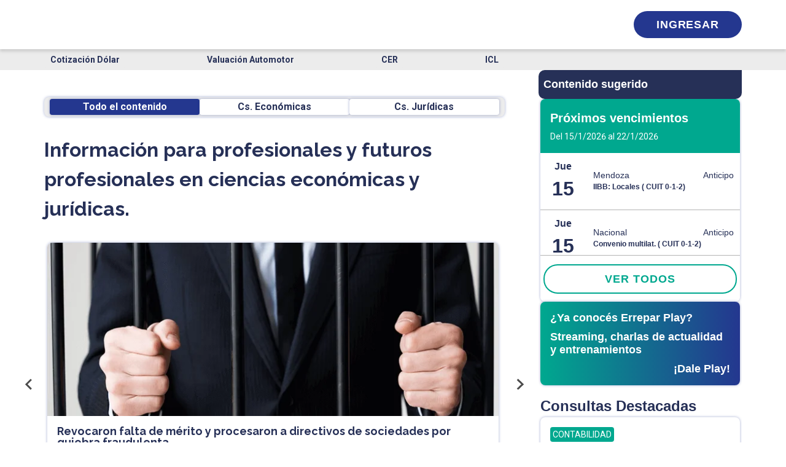

--- FILE ---
content_type: text/html; charset=utf-8
request_url: https://www.errepar.com/
body_size: 22811
content:
<!DOCTYPE html><html lang="es" class="__variable_bf14c0 __variable_4babfd"><head><meta charSet="utf-8"/><meta name="viewport" content="width=device-width, initial-scale=1"/><link rel="stylesheet" href="/_next/static/css/f7c6ad1e51f89d07.css" data-precedence="next"/><link rel="stylesheet" href="/_next/static/css/dcda27794aebba92.css" data-precedence="next"/><link rel="stylesheet" href="/_next/static/css/acc9f20a48feff38.css" data-precedence="next"/><link rel="stylesheet" href="/_next/static/css/63c220020365f288.css" data-precedence="next"/><link rel="stylesheet" href="/_next/static/css/0cfa0484acf413de.css" data-precedence="next"/><link rel="preload" as="script" fetchPriority="low" href="/_next/static/chunks/webpack-c230193acbe0d69a.js"/><script src="/_next/static/chunks/fd9d1056-2cdd12bdb4a58fee.js" async=""></script><script src="/_next/static/chunks/2117-a9e54ba77b6e5df5.js" async=""></script><script src="/_next/static/chunks/main-app-5294d1645fe5526e.js" async=""></script><script src="/_next/static/chunks/aaea2bcf-238c2184edf3cae3.js" async=""></script><script src="/_next/static/chunks/95c5c089-53fea05248bf116d.js" async=""></script><script src="/_next/static/chunks/8f021260-249b65bfd7aff42a.js" async=""></script><script src="/_next/static/chunks/3495e951-480ceb6389b6eaed.js" async=""></script><script src="/_next/static/chunks/5878-4f45facc9d26643b.js" async=""></script><script src="/_next/static/chunks/8260-430d4d6d14878c92.js" async=""></script><script src="/_next/static/chunks/377-6559d57d2ec30e88.js" async=""></script><script src="/_next/static/chunks/3874-6b48df7df451354a.js" async=""></script><script src="/_next/static/chunks/4990-211d3989a633202e.js" async=""></script><script src="/_next/static/chunks/app/(home)/loading-b1720cb770f8736c.js" async=""></script><script src="/_next/static/chunks/app/(home)/layout-2b4e5af910360bee.js" async=""></script><script src="/_next/static/chunks/2972-d65dc6fbaf6e7267.js" async=""></script><script src="/_next/static/chunks/app/(home)/page-59148b783de12e52.js" async=""></script><script src="/_next/static/chunks/app/(home)/error-790824b48666ed01.js" async=""></script><link rel="preload" href="https://embeddables.p.mbirdcdn.net/sdk/v0/bird-sdk.js" as="script"/><title>Errepar+ | Excelencia y respaldo en soluciones</title><meta name="description" content="Mantenete informado y actualizado con las últimas novedades económicas, contables y jurídicas."/><link rel="canonical" href="https://www.errepar.com"/><meta name="next-size-adjust"/><link rel="manifest" href="/static/manifest.webmanifest"/><meta name="google-site-verification" content="xdR52AE_aP2aYXhLTZI1RHyXyOwQkiLshwCNyVxyUtE"/><link rel="icon" type="image/x-icon" href="/favicon.ico"/><link rel="icon" type="image/png" sizes="16x16" href="/favicon-16x16.png"/><link rel="icon" type="image/png" sizes="32x32" href="/favicon-32x32.png"/><link rel="icon" type="image/png" sizes="192x192" href="/android-chrome-192x192.png"/><link rel="icon" type="image/png" sizes="512x512" href="/android-chrome-512x512.png"/><link rel="apple-touch-icon" sizes="180x180" href="/apple-touch-icon.png"/><link rel="icon" type="image/svg+xml" href="/assets/icons/favicon.svg"/><script>
              (function(w,d,s,l,i){w[l]=w[l]||[];w[l].push({'gtm.start':
              new Date().getTime(),event:'gtm.js'});var f=d.getElementsByTagName(s)[0],
              j=d.createElement(s),dl=l!='dataLayer'?'&l='+l:'';j.async=true;j.src=
              'https://www.googletagmanager.com/gtm.js?id='+i+dl;f.parentNode.insertBefore(j,f);
              })(window,document,'script','dataLayer','GTM-W64X9P');
            </script><script src="/_next/static/chunks/polyfills-42372ed130431b0a.js" noModule=""></script></head><body class="__variable_bf14c0 __variable_4babfd"><noscript>
              <iframe
                src="https://www.googletagmanager.com/ns.html?id=GTM-W64X9P"
                height="0"
                width="0"
                style="display:none;visibility:hidden"
              ></iframe>
            </noscript><style>
        @keyframes fadeIn {
          0% {
            opacity: 0;
          }
          100% {
            opacity: 1;
          }
        }
        @keyframes fadeOut {
          0% {
            opacity: 1;
          }
          100% {
            opacity: 0;
          }
        }
        @keyframes slideUp {
          0% {
            transform: translateY(50%);
          }
          100% {
            transform: translateY(0);
          }
        }
        @keyframes slideDown {
          0% {
            transform: translateY(0);
          }
          100% {
            transform: translateY(50%);
          }
        }
  </style><header class="headerContainer"><div class="container headerContent"><div class="logoAndIcons"><button id="aHamburgerMenu" class="vertCenterIcon hamburgerButton no-button" title="Desplegar menú"><i class="hamburger"></i></button><a href="https://www.errepar.com/" title="Ir al inicio" class="logoContainerDesktop vertCenterIcon"><i class="logo"></i></a><button class="buscar-icon-container vertCenterIcon no-button" title="Buscar"><i class="buscarIcon"></i></button><div class="main-searchbar-container "></div></div><a href="https://www.errepar.com/" title="Ir al inicio" class="logoContainerMobile vertCenterIcon"><i class="logo"></i></a><nav class="navigation"><button id="toolsMenuTrigger" class="vertCenterIcon toolsButton" title="Desplegar menú secundario"><i class="gridIcon"></i></button><i class="verticalLine"></i><!--$!--><template data-dgst="BAILOUT_TO_CLIENT_SIDE_RENDERING"></template><svg aria-labelledby="ui42hwq-aria" role="img" width="59.74" height="19.33"><title id="ui42hwq-aria">Loading...</title><rect role="presentation" x="0" y="0" width="100%" height="100%" clip-path="url(#ui42hwq-diff)" style="fill:url(#ui42hwq-animated-diff)"></rect><defs><clipPath id="ui42hwq-diff"><rect x="0" y="0" rx="4" ry="4" width="59.74" height="19.33"></rect></clipPath><linearGradient id="ui42hwq-animated-diff"><stop offset="0%" stop-color="#f3f3f3" stop-opacity="1"><animate attributeName="offset" values="-2; -2; 1" keyTimes="0; 0.25; 1" dur="2s" repeatCount="indefinite"></animate></stop><stop offset="50%" stop-color="#ecebeb" stop-opacity="1"><animate attributeName="offset" values="-1; -1; 2" keyTimes="0; 0.25; 1" dur="2s" repeatCount="indefinite"></animate></stop><stop offset="100%" stop-color="#f3f3f3" stop-opacity="1"><animate attributeName="offset" values="0; 0; 3" keyTimes="0; 0.25; 1" dur="2s" repeatCount="indefinite"></animate></stop></linearGradient></defs></svg><!--/$--></nav></div></header><div class="global-overlay searchbar-overlay" style="z-index:2000" id="overlay"></div><div id="menusHeader" class="container"><div class="dropdownMenuHamburger"><div id="dropDownHamburgerMenu" class="dropdownContentMenuHamburger"><a target="_self" href="https://www.errepar.com/" class="itemMenuHamburger"><span>Inicio</span></a><a target="_self" href="https://www.errepar.com/mi-cuenta" class="itemMenuHamburger"><span>Configuración</span></a><a target="_self" href="https://buscador.errepar.com/?eolShpFechaDesde=1765296378" class="itemMenuHamburger"><span>Novedades</span></a><a target="_self" href="https://indicedecontenidos.errepar.com/" class="itemMenuHamburger"><span>Índice de Contenido</span></a><a target="_self" href="https://www.errepar.com/biblioteca-digital" class="itemMenuHamburger"><span>Biblioteca PDF</span></a><a target="_self" href="https://www.errepar.com/biblioteca-ebook" class="itemMenuHamburger"><span>Biblioteca Ebook</span></a><a target="_self" href="https://www.errepar.com/publicaciones-especializadas" class="itemMenuHamburger"><span>Publicaciones Especializadas</span></a><a target="_self" href="https://www.errepar.com/suscripciones" class="itemMenuHamburger"><span>Nuestros Productos</span></a><a target="_self" href="https://www.errepar.com/tutoriales" class="itemMenuHamburger"><span>Tutoriales</span></a><a target="_self" href="https://entrenamientos.errepar.com/" class="itemMenuHamburger"><span>Entrenamiento Herramientas</span></a><a target="_self" href="https://comunidaderrepar.com.ar/" class="itemMenuHamburger"><span>Comunidad Errepar</span></a></div></div><div class="dropdownmenuTools"><div id="dropDowntoolsMenu" class="dropdownContentMenuTools"><div class="container"><div class="menuToolsGridContainer"><a target="_self" href="https://miestudio.ar/" class="itemMenuTools vertCenterIcon"><i class="item-menu-tools-mi-estudio"></i><span class="textItem">Mi Estudio</span></a><a target="_self" href="https://www.errepar.com/herramientas" class="itemMenuTools vertCenterIcon"><i class="item-menu-tools-tools"></i><span class="textItem">Herramientas</span></a><a target="_self" href="https://accounts.errepar.com/?urlRedirect=https://www.errepar.com/cop" class="itemMenuTools vertCenterIcon"><i class="item-menu-tools-queries"></i><span class="textItem">Consultas</span></a><a target="_self" href="https://www.errepar.com/capacitaciones" class="itemMenuTools vertCenterIcon"><i class="item-menu-tools-trainings"></i><span class="textItem">Capacitaciones</span></a><a target="_self" href="https://ebooks.errepar.com/library" class="itemMenuTools vertCenterIcon"><i class="item-menu-tools-books"></i><span class="textItem">Ebooks</span></a><a target="_self" href="https://tiendaonline.errepar.com/" class="itemMenuTools vertCenterIcon"><i class="item-menu-tools-shop"></i><span class="textItem">Tienda</span></a><a target="_self" href="https://www.errepar.com/micrositios" class="itemMenuTools vertCenterIcon"><i class="item-menu-tools-microsites"></i><span class="textItem">Micrositios</span></a><a target="_self" href="https://www.errepar.com/accesos-rapidos" class="itemMenuTools vertCenterIcon"><i class="item-menu-tools-quick-access"></i><span class="textItem">Acceso Rápido</span></a></div></div></div></div></div><!--$?--><template id="B:0"></template><svg aria-labelledby="l1jwuk7-aria" role="img" width="100%" height="34"><title id="l1jwuk7-aria">Loading...</title><rect role="presentation" x="0" y="0" width="100%" height="100%" clip-path="url(#l1jwuk7-diff)" style="fill:url(#l1jwuk7-animated-diff)"></rect><defs><clipPath id="l1jwuk7-diff"><rect x="0" y="0" rx="8" ry="8" width="100%" height="34"></rect></clipPath><linearGradient id="l1jwuk7-animated-diff"><stop offset="0%" stop-color="#f3f3f3" stop-opacity="1"><animate attributeName="offset" values="-2; -2; 1" keyTimes="0; 0.25; 1" dur="2s" repeatCount="indefinite"></animate></stop><stop offset="50%" stop-color="#ecebeb" stop-opacity="1"><animate attributeName="offset" values="-1; -1; 2" keyTimes="0; 0.25; 1" dur="2s" repeatCount="indefinite"></animate></stop><stop offset="100%" stop-color="#f3f3f3" stop-opacity="1"><animate attributeName="offset" values="0; 0; 3" keyTimes="0; 0.25; 1" dur="2s" repeatCount="indefinite"></animate></stop></linearGradient></defs></svg><div class="loading-skeleton_skeletonMainContainer__uXR8C"><div class="loading-skeleton_leftSectionContainer__X0S1f"><div style="margin:20px 0"><svg aria-labelledby="f9ianas-aria" role="img" width="100%" height="32"><title id="f9ianas-aria">Loading...</title><rect role="presentation" x="0" y="0" width="100%" height="100%" clip-path="url(#f9ianas-diff)" style="fill:url(#f9ianas-animated-diff)"></rect><defs><clipPath id="f9ianas-diff"><rect x="0" y="0" rx="8" ry="8" width="100%" height="32"></rect></clipPath><linearGradient id="f9ianas-animated-diff"><stop offset="0%" stop-color="#f3f3f3" stop-opacity="1"><animate attributeName="offset" values="-2; -2; 1" keyTimes="0; 0.25; 1" dur="2s" repeatCount="indefinite"></animate></stop><stop offset="50%" stop-color="#ecebeb" stop-opacity="1"><animate attributeName="offset" values="-1; -1; 2" keyTimes="0; 0.25; 1" dur="2s" repeatCount="indefinite"></animate></stop><stop offset="100%" stop-color="#f3f3f3" stop-opacity="1"><animate attributeName="offset" values="0; 0; 3" keyTimes="0; 0.25; 1" dur="2s" repeatCount="indefinite"></animate></stop></linearGradient></defs></svg></div><div class="skeletonContainer" style="width:100%"><div class="skeletonParagraph"><div class="skeletonLine" style="width:93%"></div><div class="skeletonLine" style="width:99%"></div><div class="skeletonLine" style="width:73%"></div></div></div><svg aria-labelledby="izdq1t-aria" role="img" width="750" height="440"><title id="izdq1t-aria">Loading...</title><rect role="presentation" x="0" y="0" width="100%" height="100%" clip-path="url(#izdq1t-diff)" style="fill:url(#izdq1t-animated-diff)"></rect><defs><clipPath id="izdq1t-diff"><rect x="0" y="0" rx="8" ry="8" width="750" height="440"></rect></clipPath><linearGradient id="izdq1t-animated-diff"><stop offset="0%" stop-color="#f3f3f3" stop-opacity="1"><animate attributeName="offset" values="-2; -2; 1" keyTimes="0; 0.25; 1" dur="2s" repeatCount="indefinite"></animate></stop><stop offset="50%" stop-color="#ecebeb" stop-opacity="1"><animate attributeName="offset" values="-1; -1; 2" keyTimes="0; 0.25; 1" dur="2s" repeatCount="indefinite"></animate></stop><stop offset="100%" stop-color="#f3f3f3" stop-opacity="1"><animate attributeName="offset" values="0; 0; 3" keyTimes="0; 0.25; 1" dur="2s" repeatCount="indefinite"></animate></stop></linearGradient></defs></svg></div><div class="sidebarSkeleton"><svg aria-labelledby="0kbewjs-aria" role="img" width="331" height="100vh"><title id="0kbewjs-aria">Loading...</title><rect role="presentation" x="0" y="0" width="100%" height="100%" clip-path="url(#0kbewjs-diff)" style="fill:url(#0kbewjs-animated-diff)"></rect><defs><clipPath id="0kbewjs-diff"><rect x="0" y="0" rx="8" ry="8" width="331" height="100vh"></rect></clipPath><linearGradient id="0kbewjs-animated-diff"><stop offset="0%" stop-color="#f3f3f3" stop-opacity="1"><animate attributeName="offset" values="-2; -2; 1" keyTimes="0; 0.25; 1" dur="2s" repeatCount="indefinite"></animate></stop><stop offset="50%" stop-color="#ecebeb" stop-opacity="1"><animate attributeName="offset" values="-1; -1; 2" keyTimes="0; 0.25; 1" dur="2s" repeatCount="indefinite"></animate></stop><stop offset="100%" stop-color="#f3f3f3" stop-opacity="1"><animate attributeName="offset" values="0; 0; 3" keyTimes="0; 0.25; 1" dur="2s" repeatCount="indefinite"></animate></stop></linearGradient></defs></svg></div></div><!--/$--><footer id="mainFooter"><div class="container"><div class="row"><div class="col-12"><div class="footer-logo"><a href="https://www.errepar.com/" title="Ir al inicio"><i class="logo logo-footer"></i></a><!--$!--><template data-dgst="BAILOUT_TO_CLIENT_SIDE_RENDERING"></template><svg aria-labelledby="kljgsgw-aria" role="img" width="126" height="43.8"><title id="kljgsgw-aria">Loading...</title><rect role="presentation" x="0" y="0" width="100%" height="100%" clip-path="url(#kljgsgw-diff)" style="fill:url(#kljgsgw-animated-diff)"></rect><defs><clipPath id="kljgsgw-diff"><rect x="0" y="0" rx="23" ry="23" width="126" height="43.8"></rect></clipPath><linearGradient id="kljgsgw-animated-diff"><stop offset="0%" stop-color="#f3f3f3" stop-opacity="1"><animate attributeName="offset" values="-2; -2; 1" keyTimes="0; 0.25; 1" dur="2s" repeatCount="indefinite"></animate></stop><stop offset="50%" stop-color="#ecebeb" stop-opacity="1"><animate attributeName="offset" values="-1; -1; 2" keyTimes="0; 0.25; 1" dur="2s" repeatCount="indefinite"></animate></stop><stop offset="100%" stop-color="#f3f3f3" stop-opacity="1"><animate attributeName="offset" values="0; 0; 3" keyTimes="0; 0.25; 1" dur="2s" repeatCount="indefinite"></animate></stop></linearGradient></defs></svg><!--/$--></div></div></div><div class="links-container"><ul class="footer-links-column"><li><a href="https://www.errepar.com/capacitaciones" title="Capacitaciones">Capacitaciones</a></li><li><a href="https://tiendaonline.errepar.com/" title="Tienda online">Tienda online</a></li><li><a href="https://www.errepar.com/productos" title="Planes de suscripción">Planes de suscripción</a></li><li><a href="https://www.errepar.com/suscripciones" title="Productos">Productos</a></li></ul><ul class="footer-links-column"><li><a href="https://www.errepar.com/herramientas" title="App y herramientas">App y herramientas</a></li><li><a href="https://www.errepar.com/micrositios" title="Micrositios">Micrositios</a></li><li><a href="https://www.errepar.com/equipo-consultas-orientacion-profesional" title="Orientación Profesional">Orientación Profesional</a></li><li><a href="https://www.errepar.com/enciclopedia-tributaria" title="Enciclopedia Tributaria">Enciclopedia Tributaria</a></li></ul><ul class="footer-links-column"><li><a href="https://www.errepar.com/enciclopedia-laboral" title="Enciclopedia Laboral">Enciclopedia Laboral</a></li><li><a href="https://comunidaderrepar.com.ar/" title="Comunidad Errepar">Comunidad Errepar</a></li><li><a href="https://www.errepar.com/somos-errepar" title="Acerca de Errepar">Acerca de Errepar</a></li><li><a href="https://www.errepar.com/contacto" title="Centro de Ayuda">Centro de Ayuda</a></li></ul></div><div class="links-container contact-section"><div class="footer-links-column"><a href="https://wa.link/g4iq38" title="Contactar por whatsapp" class="phone-item"><i class="whatsapp-dark"></i><div class="label-phone-container"><p>WhatsApp</p><p class="phone-num">+54 9 11 5936-6406</p></div></a></div><div class="footer-links-column"><a href="tel:08106663773" class="phone-item" title="Contactar por teléfono sobre consultas de orientación profesional"><i class="telefono-dark"></i><div class="label-phone-container"><p>Consultas de orientación profesional</p><p class="phone-num">0810-666-3773</p></div></a></div><div class="footer-links-column"><a href="tel:+541143702002" class="phone-item" title="Contactar por teléfono a atención al cliente"><i class="telefono-dark"></i><div class="label-phone-container"><p>Atención al cliente</p><p class="phone-num">11 4370-2002</p></div></a></div></div><div class="links-container contact-section"><div class="footer-links-column footer-links-column--email"><p class="negocio-title">Errepar</p><a href="mailto:clientes@errepar.com" class="email-container" title="Enviar email a clientes@errepar.com"><i class="correo-icon"></i><span>clientes@errepar.com</span></a><div class="footer-social"><div class="footer-social"><a href="https://facebook.com/errepar" class="social-icon vertCenterIcon" title="Ver perfil en Facebook"><i class="facebook-icon-green"></i></a><a href="https://twitter.com/errepar" class="social-icon vertCenterIcon" title="Ver perfil en X"><i class="twitter-icon-green"></i></a><a href="https://linkedin.com/company/errepar" class="social-icon vertCenterIcon" title="Ver perfil en Linkedin"><i class="linkedin-icon-green"></i></a><a href="https://www.youtube.com/c/Errepar_Oficial" class="social-icon vertCenterIcon" title="Ver perfil en YouTube"><i class="youtube-icon-green"></i></a><a href="https://www.instagram.com/errepar_oficial" class="social-icon vertCenterIcon" title="Ver perfil en Instagram"><i class="instagram-icon-green"></i></a><a href="https://soundcloud.com/user-754321250" class="social-icon vertCenterIcon" title="Ver perfil en Soundcloud"><i class="soundcloud-icon-green"></i></a><a href="https://open.spotify.com/show/5wK7O5ANSLvuJ8SSu6y9jD" class="social-icon vertCenterIcon" title="Ver perfil en Spotify"><i class="spotify-icon-green"></i></a></div></div></div><div class="footer-links-column footer-links-column--email"><p class="negocio-title">Erreius</p><a href="mailto:clientes@erreius.com" class="email-container" title="Enviar email a clientes@erreius.com"><i class="correo-icon"></i><span>clientes@erreius.com</span></a><div class="footer-social"><div class="footer-social"><a href="https://facebook.com/erreius" class="social-icon vertCenterIcon" title="Ver perfil en Facebook"><i class="facebook-icon-bordo"></i></a><a href="https://twitter.com/erreius" class="social-icon vertCenterIcon" title="Ver perfil en X"><i class="twitter-icon-bordo"></i></a><a href="https://linkedin.com/company/erreius" class="social-icon vertCenterIcon" title="Ver perfil en Linkedin"><i class="linkedin-icon-bordo"></i></a><a href="https://www.youtube.com/c/Erreius_Oficial" class="social-icon vertCenterIcon" title="Ver perfil en YouTube"><i class="youtube-icon-bordo"></i></a><a href="https://www.instagram.com/erreius_oficial" class="social-icon vertCenterIcon" title="Ver perfil en Instagram"><i class="instagram-icon-bordo"></i></a><a href="https://soundcloud.com/user-754321250" class="social-icon vertCenterIcon" title="Ver perfil en Soundcloud"><i class="soundcloud-icon-bordo"></i></a><a href="https://open.spotify.com/show/51lqfgVPCohb2sddt5tPxK" class="social-icon vertCenterIcon" title="Ver perfil en Spotify"><i class="spotify-icon-bordo"></i></a></div></div></div></div><div class="footer-copyright"><a target="_blank" href="https://maps.app.goo.gl/be78QbDBp6ERGVCs7" class="ubicacion" title="Ver ubicación en Google Maps"><i class="ubicacion-icon"></i><span>Viamonte 1484 (1055) Buenos Aires, Argentina</span></a><div class="text-right"><p>©<!-- -->2026<!-- --> - Errepar S.A. Todos los derechos reservados.</p></div></div></div></footer><script src="/_next/static/chunks/webpack-c230193acbe0d69a.js" async=""></script><script>(self.__next_f=self.__next_f||[]).push([0]);self.__next_f.push([2,null])</script><script>self.__next_f.push([1,"1:HL[\"/_next/static/media/47cbc4e2adbc5db9-s.p.woff2\",\"font\",{\"crossOrigin\":\"\",\"type\":\"font/woff2\"}]\n2:HL[\"/_next/static/media/630c17af355fa44e-s.p.woff2\",\"font\",{\"crossOrigin\":\"\",\"type\":\"font/woff2\"}]\n3:HL[\"/_next/static/css/f7c6ad1e51f89d07.css\",\"style\"]\n4:HL[\"/_next/static/css/dcda27794aebba92.css\",\"style\"]\n5:HL[\"/_next/static/css/acc9f20a48feff38.css\",\"style\"]\n6:HL[\"/_next/static/css/63c220020365f288.css\",\"style\"]\n7:HL[\"/_next/static/css/0cfa0484acf413de.css\",\"style\"]\n"])</script><script>self.__next_f.push([1,"8:I[12846,[],\"\"]\nc:I[10471,[\"8218\",\"static/chunks/aaea2bcf-238c2184edf3cae3.js\",\"7814\",\"static/chunks/95c5c089-53fea05248bf116d.js\",\"7262\",\"static/chunks/8f021260-249b65bfd7aff42a.js\",\"9372\",\"static/chunks/3495e951-480ceb6389b6eaed.js\",\"5878\",\"static/chunks/5878-4f45facc9d26643b.js\",\"8260\",\"static/chunks/8260-430d4d6d14878c92.js\",\"377\",\"static/chunks/377-6559d57d2ec30e88.js\",\"3874\",\"static/chunks/3874-6b48df7df451354a.js\",\"4990\",\"static/chunks/4990-211d3989a633202e.js\",\"2614\",\"static/chunks/app/(home)/loading-b1720cb770f8736c.js\"],\"FilterTabsSkeleton\"]\nd:I[43123,[\"8218\",\"static/chunks/aaea2bcf-238c2184edf3cae3.js\",\"7814\",\"static/chunks/95c5c089-53fea05248bf116d.js\",\"7262\",\"static/chunks/8f021260-249b65bfd7aff42a.js\",\"9372\",\"static/chunks/3495e951-480ceb6389b6eaed.js\",\"5878\",\"static/chunks/5878-4f45facc9d26643b.js\",\"8260\",\"static/chunks/8260-430d4d6d14878c92.js\",\"377\",\"static/chunks/377-6559d57d2ec30e88.js\",\"3874\",\"static/chunks/3874-6b48df7df451354a.js\",\"4990\",\"static/chunks/4990-211d3989a633202e.js\",\"2614\",\"static/chunks/app/(home)/loading-b1720cb770f8736c.js\"],\"NewsCarouselSkeleton\"]\ne:I[4707,[],\"\"]\nf:I[36423,[],\"\"]\n11:I[61060,[],\"\"]\n12:[]\n"])</script><script>self.__next_f.push([1,"0:[\"$\",\"$L8\",null,{\"buildId\":\"ZBqCAitbDILgET419mUDO\",\"assetPrefix\":\"\",\"urlParts\":[\"\",\"\"],\"initialTree\":[\"\",{\"children\":[\"(home)\",{\"children\":[\"__PAGE__\",{}]},\"$undefined\",\"$undefined\",true]}],\"initialSeedData\":[\"\",{\"children\":[\"(home)\",{\"children\":[\"__PAGE__\",{},[[\"$L9\",\"$La\",null],null],null]},[[[[\"$\",\"link\",\"0\",{\"rel\":\"stylesheet\",\"href\":\"/_next/static/css/f7c6ad1e51f89d07.css\",\"precedence\":\"next\",\"crossOrigin\":\"$undefined\"}],[\"$\",\"link\",\"1\",{\"rel\":\"stylesheet\",\"href\":\"/_next/static/css/dcda27794aebba92.css\",\"precedence\":\"next\",\"crossOrigin\":\"$undefined\"}],[\"$\",\"link\",\"2\",{\"rel\":\"stylesheet\",\"href\":\"/_next/static/css/acc9f20a48feff38.css\",\"precedence\":\"next\",\"crossOrigin\":\"$undefined\"}],[\"$\",\"link\",\"3\",{\"rel\":\"stylesheet\",\"href\":\"/_next/static/css/63c220020365f288.css\",\"precedence\":\"next\",\"crossOrigin\":\"$undefined\"}],[\"$\",\"link\",\"4\",{\"rel\":\"stylesheet\",\"href\":\"/_next/static/css/0cfa0484acf413de.css\",\"precedence\":\"next\",\"crossOrigin\":\"$undefined\"}]],\"$Lb\"],null],[[[\"$\",\"svg\",null,{\"aria-labelledby\":\"l1jwuk7-aria\",\"role\":\"img\",\"style\":{},\"width\":\"100%\",\"height\":34,\"children\":[[\"$\",\"title\",null,{\"id\":\"l1jwuk7-aria\",\"children\":\"Loading...\"}],null,[\"$\",\"rect\",null,{\"role\":\"presentation\",\"x\":\"0\",\"y\":\"0\",\"width\":\"100%\",\"height\":\"100%\",\"clipPath\":\"url(#l1jwuk7-diff)\",\"style\":{\"fill\":\"url(#l1jwuk7-animated-diff)\"}}],[\"$\",\"defs\",null,{\"children\":[[\"$\",\"clipPath\",null,{\"id\":\"l1jwuk7-diff\",\"children\":[\"$\",\"rect\",null,{\"x\":\"0\",\"y\":\"0\",\"rx\":8,\"ry\":8,\"width\":\"100%\",\"height\":34}]}],[\"$\",\"linearGradient\",null,{\"id\":\"l1jwuk7-animated-diff\",\"gradientTransform\":\"$undefined\",\"children\":[[\"$\",\"stop\",null,{\"offset\":\"0%\",\"stopColor\":\"#f3f3f3\",\"stopOpacity\":1,\"children\":[\"$\",\"animate\",null,{\"attributeName\":\"offset\",\"values\":\"-2; -2; 1\",\"keyTimes\":\"0; 0.25; 1\",\"dur\":\"2s\",\"repeatCount\":\"indefinite\",\"begin\":\"$undefined\"}]}],[\"$\",\"stop\",null,{\"offset\":\"50%\",\"stopColor\":\"#ecebeb\",\"stopOpacity\":1,\"children\":[\"$\",\"animate\",null,{\"attributeName\":\"offset\",\"values\":\"-1; -1; 2\",\"keyTimes\":\"0; 0.25; 1\",\"dur\":\"2s\",\"repeatCount\":\"indefinite\",\"begin\":\"$undefined\"}]}],[\"$\",\"stop\",null,{\"offset\":\"100%\",\"stopColor\":\"#f3f3f3\",\"stopOpacity\":1,\"children\":[\"$\",\"animate\",null,{\"attributeName\":\"offset\",\"values\":\"0; 0; 3\",\"keyTimes\":\"0; 0.25; 1\",\"dur\":\"2s\",\"repeatCount\":\"indefinite\",\"begin\":\"$undefined\"}]}]]}]]}]]}],[\"$\",\"div\",null,{\"className\":\"loading-skeleton_skeletonMainContainer__uXR8C\",\"children\":[[\"$\",\"div\",null,{\"className\":\"loading-skeleton_leftSectionContainer__X0S1f\",\"children\":[[\"$\",\"$Lc\",null,{}],[\"$\",\"div\",null,{\"className\":\"skeletonContainer\",\"style\":{\"width\":\"100%\"},\"children\":[[\"$\",\"div\",\"paragraphContainer-0\",{\"className\":\"skeletonParagraph\",\"children\":[[\"$\",\"div\",\"line-0\",{\"className\":\"skeletonLine\",\"style\":{\"width\":\"93%\"}}],[\"$\",\"div\",\"line-1\",{\"className\":\"skeletonLine\",\"style\":{\"width\":\"99%\"}}],[\"$\",\"div\",\"line-2\",{\"className\":\"skeletonLine\",\"style\":{\"width\":\"73%\"}}]]}]]}],[\"$\",\"$Ld\",null,{}]]}],[\"$\",\"div\",null,{\"className\":\"sidebarSkeleton\",\"children\":[\"$\",\"svg\",null,{\"aria-labelledby\":\"0kbewjs-aria\",\"role\":\"img\",\"style\":{},\"width\":331,\"height\":\"100vh\",\"children\":[[\"$\",\"title\",null,{\"id\":\"0kbewjs-aria\",\"children\":\"Loading...\"}],null,[\"$\",\"rect\",null,{\"role\":\"presentation\",\"x\":\"0\",\"y\":\"0\",\"width\":\"100%\",\"height\":\"100%\",\"clipPath\":\"url(#0kbewjs-diff)\",\"style\":{\"fill\":\"url(#0kbewjs-animated-diff)\"}}],[\"$\",\"defs\",null,{\"children\":[[\"$\",\"clipPath\",null,{\"id\":\"0kbewjs-diff\",\"children\":[\"$\",\"rect\",null,{\"x\":\"0\",\"y\":\"0\",\"rx\":8,\"ry\":8,\"width\":331,\"height\":\"100vh\"}]}],[\"$\",\"linearGradient\",null,{\"id\":\"0kbewjs-animated-diff\",\"gradientTransform\":\"$undefined\",\"children\":[[\"$\",\"stop\",null,{\"offset\":\"0%\",\"stopColor\":\"#f3f3f3\",\"stopOpacity\":1,\"children\":[\"$\",\"animate\",null,{\"attributeName\":\"offset\",\"values\":\"-2; -2; 1\",\"keyTimes\":\"0; 0.25; 1\",\"dur\":\"2s\",\"repeatCount\":\"indefinite\",\"begin\":\"$undefined\"}]}],[\"$\",\"stop\",null,{\"offset\":\"50%\",\"stopColor\":\"#ecebeb\",\"stopOpacity\":1,\"children\":[\"$\",\"animate\",null,{\"attributeName\":\"offset\",\"values\":\"-1; -1; 2\",\"keyTimes\":\"0; 0.25; 1\",\"dur\":\"2s\",\"repeatCount\":\"indefinite\",\"begin\":\"$undefined\"}]}],[\"$\",\"stop\",null,{\"offset\":\"100%\",\"stopColor\":\"#f3f3f3\",\"stopOpacity\":1,\"children\":[\"$\",\"animate\",null,{\"attributeName\":\"offset\",\"values\":\"0; 0; 3\",\"keyTimes\":\"0; 0.25; 1\",\"dur\":\"2s\",\"repeatCount\":\"indefinite\",\"begin\":\"$undefined\"}]}]]}]]}]]}]}]]}]],[],[]]]},[null,[\"$\",\"$Le\",null,{\"parallelRouterKey\":\"children\",\"segmentPath\":[\"children\"],\"error\":\"$undefined\",\"errorStyles\":\"$undefined\",\"errorScripts\":\"$undefined\",\"template\":[\"$\",\"$Lf\",null,{}],\"templateStyles\":\"$undefined\",\"templateScripts\":\"$undefined\",\"notFound\":[[\"$\",\"title\",null,{\"children\":\"404: This page could not be found.\"}],[\"$\",\"div\",null,{\"style\":{\"fontFamily\":\"system-ui,\\\"Segoe UI\\\",Roboto,Helvetica,Arial,sans-serif,\\\"Apple Color Emoji\\\",\\\"Segoe UI Emoji\\\"\",\"height\":\"100vh\",\"textAlign\":\"center\",\"display\":\"flex\",\"flexDirection\":\"column\",\"alignItems\":\"center\",\"justifyContent\":\"center\"},\"children\":[\"$\",\"div\",null,{\"children\":[[\"$\",\"style\",null,{\"dangerouslySetInnerHTML\":{\"__html\":\"body{color:#000;background:#fff;margin:0}.next-error-h1{border-right:1px solid rgba(0,0,0,.3)}@media (prefers-color-scheme:dark){body{color:#fff;background:#000}.next-error-h1{border-right:1px solid rgba(255,255,255,.3)}}\"}}],[\"$\",\"h1\",null,{\"className\":\"next-error-h1\",\"style\":{\"display\":\"inline-block\",\"margin\":\"0 20px 0 0\",\"padding\":\"0 23px 0 0\",\"fontSize\":24,\"fontWeight\":500,\"verticalAlign\":\"top\",\"lineHeight\":\"49px\"},\"children\":\"404\"}],[\"$\",\"div\",null,{\"style\":{\"display\":\"inline-block\"},\"children\":[\"$\",\"h2\",null,{\"style\":{\"fontSize\":14,\"fontWeight\":400,\"lineHeight\":\"49px\",\"margin\":0},\"children\":\"This page could not be found.\"}]}]]}]}]],\"notFoundStyles\":[]}]],null],\"couldBeIntercepted\":false,\"initialHead\":[null,\"$L10\"],\"globalErrorComponent\":\"$11\",\"missingSlots\":\"$W12\"}]\n"])</script><script>self.__next_f.push([1,"13:I[74465,[\"8218\",\"static/chunks/aaea2bcf-238c2184edf3cae3.js\",\"7814\",\"static/chunks/95c5c089-53fea05248bf116d.js\",\"7262\",\"static/chunks/8f021260-249b65bfd7aff42a.js\",\"9372\",\"static/chunks/3495e951-480ceb6389b6eaed.js\",\"8260\",\"static/chunks/8260-430d4d6d14878c92.js\",\"377\",\"static/chunks/377-6559d57d2ec30e88.js\",\"9057\",\"static/chunks/app/(home)/layout-2b4e5af910360bee.js\"],\"EnvProvider\"]\n14:I[5503,[\"8218\",\"static/chunks/aaea2bcf-238c2184edf3cae3.js\",\"7814\",\"static/chunks/95c5c089-53fea05248bf116d.js\",\"7262\",\"static/chunks/8f021260-249b65bfd7aff42a.js\",\"9372\",\"static/chunks/3495e951-480ceb6389b6eaed.js\",\"8260\",\"static/chunks/8260-430d4d6d14878c92.js\",\"377\",\"static/chunks/377-6559d57d2ec30e88.js\",\"9057\",\"static/chunks/app/(home)/layout-2b4e5af910360bee.js\"],\"default\"]\n15:I[38520,[\"8218\",\"static/chunks/aaea2bcf-238c2184edf3cae3.js\",\"7814\",\"static/chunks/95c5c089-53fea05248bf116d.js\",\"7262\",\"static/chunks/8f021260-249b65bfd7aff42a.js\",\"9372\",\"static/chunks/3495e951-480ceb6389b6eaed.js\",\"5878\",\"static/chunks/5878-4f45facc9d26643b.js\",\"2972\",\"static/chunks/2972-d65dc6fbaf6e7267.js\",\"8260\",\"static/chunks/8260-430d4d6d14878c92.js\",\"377\",\"static/chunks/377-6559d57d2ec30e88.js\",\"3874\",\"static/chunks/3874-6b48df7df451354a.js\",\"4990\",\"static/chunks/4990-211d3989a633202e.js\",\"5608\",\"static/chunks/app/(home)/page-59148b783de12e52.js\"],\"\"]\n16:I[15167,[\"5878\",\"static/chunks/5878-4f45facc9d26643b.js\",\"2972\",\"static/chunks/2972-d65dc6fbaf6e7267.js\",\"6373\",\"static/chunks/app/(home)/error-790824b48666ed01.js\"],\"default\"]\n17:I[65878,[\"8218\",\"static/chunks/aaea2bcf-238c2184edf3cae3.js\",\"7814\",\"static/chunks/95c5c089-53fea05248bf116d.js\",\"7262\",\"static/chunks/8f021260-249b65bfd7aff42a.js\",\"9372\",\"static/chunks/3495e951-480ceb6389b6eaed.js\",\"5878\",\"static/chunks/5878-4f45facc9d26643b.js\",\"2972\",\"static/chunks/2972-d65dc6fbaf6e7267.js\",\"8260\",\"static/chunks/8260-430d4d6d14878c92.js\",\"377\",\"static/chunks/377-6559d57d2ec30e88.js\",\"3874\",\"static/chunks/3874-6b48df7df451354a.js\",\"4990\",\"static/chunks/4990-211d3989a633202e.js\",\"5608\",\"static/"])</script><script>self.__next_f.push([1,"chunks/app/(home)/page-59148b783de12e52.js\"],\"Image\"]\n18:I[72972,[\"8218\",\"static/chunks/aaea2bcf-238c2184edf3cae3.js\",\"7814\",\"static/chunks/95c5c089-53fea05248bf116d.js\",\"7262\",\"static/chunks/8f021260-249b65bfd7aff42a.js\",\"9372\",\"static/chunks/3495e951-480ceb6389b6eaed.js\",\"5878\",\"static/chunks/5878-4f45facc9d26643b.js\",\"2972\",\"static/chunks/2972-d65dc6fbaf6e7267.js\",\"8260\",\"static/chunks/8260-430d4d6d14878c92.js\",\"377\",\"static/chunks/377-6559d57d2ec30e88.js\",\"3874\",\"static/chunks/3874-6b48df7df451354a.js\",\"4990\",\"static/chunks/4990-211d3989a633202e.js\",\"5608\",\"static/chunks/app/(home)/page-59148b783de12e52.js\"],\"\"]\n19:I[34519,[\"8218\",\"static/chunks/aaea2bcf-238c2184edf3cae3.js\",\"7814\",\"static/chunks/95c5c089-53fea05248bf116d.js\",\"7262\",\"static/chunks/8f021260-249b65bfd7aff42a.js\",\"9372\",\"static/chunks/3495e951-480ceb6389b6eaed.js\",\"5878\",\"static/chunks/5878-4f45facc9d26643b.js\",\"2972\",\"static/chunks/2972-d65dc6fbaf6e7267.js\",\"8260\",\"static/chunks/8260-430d4d6d14878c92.js\",\"377\",\"static/chunks/377-6559d57d2ec30e88.js\",\"3874\",\"static/chunks/3874-6b48df7df451354a.js\",\"4990\",\"static/chunks/4990-211d3989a633202e.js\",\"5608\",\"static/chunks/app/(home)/page-59148b783de12e52.js\"],\"\"]\n1a:I[88003,[\"8218\",\"static/chunks/aaea2bcf-238c2184edf3cae3.js\",\"7814\",\"static/chunks/95c5c089-53fea05248bf116d.js\",\"7262\",\"static/chunks/8f021260-249b65bfd7aff42a.js\",\"9372\",\"static/chunks/3495e951-480ceb6389b6eaed.js\",\"8260\",\"static/chunks/8260-430d4d6d14878c92.js\",\"377\",\"static/chunks/377-6559d57d2ec30e88.js\",\"9057\",\"static/chunks/app/(home)/layout-2b4e5af910360bee.js\"],\"\"]\n"])</script><script>self.__next_f.push([1,"b:[\"$\",\"html\",null,{\"lang\":\"es\",\"className\":\"__variable_bf14c0 __variable_4babfd\",\"children\":[[\"$\",\"head\",null,{\"children\":[[\"$\",\"link\",null,{\"rel\":\"manifest\",\"href\":\"/static/manifest.webmanifest\"}],[\"$\",\"meta\",null,{\"name\":\"google-site-verification\",\"content\":\"xdR52AE_aP2aYXhLTZI1RHyXyOwQkiLshwCNyVxyUtE\"}],[\"$\",\"link\",null,{\"rel\":\"icon\",\"type\":\"image/x-icon\",\"href\":\"/favicon.ico\"}],[\"$\",\"link\",null,{\"rel\":\"icon\",\"type\":\"image/png\",\"sizes\":\"16x16\",\"href\":\"/favicon-16x16.png\"}],[\"$\",\"link\",null,{\"rel\":\"icon\",\"type\":\"image/png\",\"sizes\":\"32x32\",\"href\":\"/favicon-32x32.png\"}],[\"$\",\"link\",null,{\"rel\":\"icon\",\"type\":\"image/png\",\"sizes\":\"192x192\",\"href\":\"/android-chrome-192x192.png\"}],[\"$\",\"link\",null,{\"rel\":\"icon\",\"type\":\"image/png\",\"sizes\":\"512x512\",\"href\":\"/android-chrome-512x512.png\"}],[\"$\",\"link\",null,{\"rel\":\"apple-touch-icon\",\"sizes\":\"180x180\",\"href\":\"/apple-touch-icon.png\"}],[\"$\",\"link\",null,{\"rel\":\"icon\",\"type\":\"image/svg+xml\",\"href\":\"/assets/icons/favicon.svg\"}],[\"$\",\"script\",null,{\"dangerouslySetInnerHTML\":{\"__html\":\"\\n              (function(w,d,s,l,i){w[l]=w[l]||[];w[l].push({'gtm.start':\\n              new Date().getTime(),event:'gtm.js'});var f=d.getElementsByTagName(s)[0],\\n              j=d.createElement(s),dl=l!='dataLayer'?'\u0026l='+l:'';j.async=true;j.src=\\n              'https://www.googletagmanager.com/gtm.js?id='+i+dl;f.parentNode.insertBefore(j,f);\\n              })(window,document,'script','dataLayer','GTM-W64X9P');\\n            \"}}]]}],[\"$\",\"body\",null,{\"className\":\"__variable_bf14c0 __variable_4babfd\",\"children\":[[\"$\",\"noscript\",null,{\"dangerouslySetInnerHTML\":{\"__html\":\"\\n              \u003ciframe\\n                src=\\\"https://www.googletagmanager.com/ns.html?id=GTM-W64X9P\\\"\\n                height=\\\"0\\\"\\n                width=\\\"0\\\"\\n                style=\\\"display:none;visibility:hidden\\\"\\n              \u003e\u003c/iframe\u003e\\n            \"}}],[\"$\",\"$L13\",null,{\"env\":{\"NEXT_PUBLIC_URL_DECIDIR\":\"https://developers.decidir.com/api/v2/tokens\",\"NEXT_PUBLIC_URL_CREATE_PURCHASE_REGRET_REQUEST\":\"https://accounts.errepar.com/subscribers/api/createPurchaseRegretRequest\",\"NEXT_PUBLIC_URL_MICROSITIOS\":\"https://api-micrositios.errepar.com/api\",\"NEXT_PUBLIC_KEY_USER_JOB\":\"e4cc7372-be85-4a95-babd-e15dfb75ff5f\",\"NEXT_PUBLIC_URL_TUTORIALES\":\"https://api.errepar.com/syserrepar/abmtutorialesadminapp\",\"NEXT_PUBLIC_URL_PAYMENTS\":\"https://api.uat.errepar.com/syserrepar/paymentsdecidir\",\"NEXT_PUBLIC_URL_CONTENT_MANAGEMENT\":\"https://accounts.errepar.com/content-management-api/api/contentManagement\",\"NEXT_PUBLIC_EP_CONTENT_TYPE_PUBLICATION_CHANNEL\":\"/getDocumentByContentTypeAndPublicationChannel\",\"NEXT_PUBLIC_URL_GET_JOB_CREDENTIALS\":\"https://accounts.errepar.com/eauth/auth/job/getJobCredentialsEAuth\",\"NEXT_PUBLIC_ENCRYPTED_KEY\":\"b75524255a7f54d2726a951bb39204df\",\"NEXT_PUBLIC_URL_E_SEARCHER_API\":\"https://api.errepar.com/syserrepar/esearcher/api\",\"NEXT_PUBLIC_ENCRYPTED_IV\":\"1583288699248111\",\"NEXT_PUBLIC_URL_BASE_IMAGE_BACKUP\":\"https://erreparcom.blob.core.windows.net\",\"NEXT_PUBLIC_EP_MICROSITIOS\":\"https://api.errepar.com/syserrepar/microsites/api/getMicrositesHome\",\"NEXT_PUBLIC_EP_DOCS_BY_CONTENT_TYPE\":\"/getDocumentsByContentType\",\"NEXT_PUBLIC_API_KEY_DECIDIR\":\"4ae76f00234843d1af5994ed4674fd76\",\"NEXT_PUBLIC_CHATBOT\":\"https://apiless.errepar.com/syserrepar/chatbotlegislacion\",\"NEXT_PUBLIC_EP_CONTENT_TYPE_PAGINATION\":\"/getDocumentByContentTypeWithPagination\",\"NEXT_PUBLIC_URL_BASE_IMAGE\":\"https://epcdn.errepar.com\"},\"children\":[\"$\",\"$L14\",null,{\"children\":[[\"$\",\"$L15\",null,{}],[\"$\",\"$Le\",null,{\"parallelRouterKey\":\"children\",\"segmentPath\":[\"children\",\"(home)\",\"children\"],\"error\":\"$16\",\"errorStyles\":[[\"$\",\"link\",\"0\",{\"rel\":\"stylesheet\",\"href\":\"/_next/static/css/a62a70976714485f.css\",\"precedence\":\"next\",\"crossOrigin\":\"$undefined\"}]],\"errorScripts\":[],\"template\":[\"$\",\"$Lf\",null,{}],\"templateStyles\":\"$undefined\",\"templateScripts\":\"$undefined\",\"notFound\":[\"$\",\"main\",null,{\"className\":\"container\",\"children\":[\"$\",\"div\",null,{\"className\":\"not-found_errorPageMainContent__oAHq_\",\"children\":[[\"$\",\"div\",null,{\"className\":\"img-container\",\"children\":[\"$\",\"$L17\",null,{\"src\":\"https://epcdn.errepar.com/imagenes/paginas/not-found/404.svg\",\"alt\":\"Contenido no encontrado\",\"height\":492,\"width\":472,\"priority\":true}]}],[\"$\",\"div\",null,{\"className\":\"text-container\",\"children\":[[\"$\",\"h1\",null,{\"className\":\"main-title\",\"children\":\"¡Lo sentimos!\"}],[\"$\",\"p\",null,{\"children\":\"No podemos encontrar la página a la que querés acceder.\"}],[\"$\",\"$L18\",null,{\"className\":\"button primary-button\",\"href\":\"/\",\"children\":\"ir al inicio\"}]]}]]}]}],\"notFoundStyles\":[[\"$\",\"link\",\"0\",{\"rel\":\"stylesheet\",\"href\":\"/_next/static/css/fac9e7ee4ca0aa74.css\",\"precedence\":\"next\",\"crossOrigin\":\"$undefined\"}]]}],[\"$\",\"$L19\",null,{}]]}]}],[\"$\",\"$L1a\",null,{\"src\":\"https://embeddables.p.mbirdcdn.net/sdk/v0/bird-sdk.js\",\"strategy\":\"afterInteractive\",\"data-config-url\":\"https://api.bird.com/workspaces/84913a45-98c4-4f26-b5c4-30d5bf7d88b3/applications/c4acd37b-fa49-4c4f-90f7-fa3b2ad96eef/signature/2024-06-17T17-12-51_56ab22a75e\",\"async\":true}]]}]]}]\n"])</script><script>self.__next_f.push([1,"10:[[\"$\",\"meta\",\"0\",{\"name\":\"viewport\",\"content\":\"width=device-width, initial-scale=1\"}],[\"$\",\"meta\",\"1\",{\"charSet\":\"utf-8\"}],[\"$\",\"title\",\"2\",{\"children\":\"Errepar+ | Excelencia y respaldo en soluciones\"}],[\"$\",\"meta\",\"3\",{\"name\":\"description\",\"content\":\"Mantenete informado y actualizado con las últimas novedades económicas, contables y jurídicas.\"}],[\"$\",\"link\",\"4\",{\"rel\":\"canonical\",\"href\":\"https://www.errepar.com\"}],[\"$\",\"meta\",\"5\",{\"name\":\"next-size-adjust\"}]]\n9:null\n"])</script><script>self.__next_f.push([1,"1b:I[55039,[\"8218\",\"static/chunks/aaea2bcf-238c2184edf3cae3.js\",\"7814\",\"static/chunks/95c5c089-53fea05248bf116d.js\",\"7262\",\"static/chunks/8f021260-249b65bfd7aff42a.js\",\"9372\",\"static/chunks/3495e951-480ceb6389b6eaed.js\",\"5878\",\"static/chunks/5878-4f45facc9d26643b.js\",\"2972\",\"static/chunks/2972-d65dc6fbaf6e7267.js\",\"8260\",\"static/chunks/8260-430d4d6d14878c92.js\",\"377\",\"static/chunks/377-6559d57d2ec30e88.js\",\"3874\",\"static/chunks/3874-6b48df7df451354a.js\",\"4990\",\"static/chunks/4990-211d3989a633202e.js\",\"5608\",\"static/chunks/app/(home)/page-59148b783de12e52.js\"],\"\"]\n1c:I[26257,[\"8218\",\"static/chunks/aaea2bcf-238c2184edf3cae3.js\",\"7814\",\"static/chunks/95c5c089-53fea05248bf116d.js\",\"7262\",\"static/chunks/8f021260-249b65bfd7aff42a.js\",\"9372\",\"static/chunks/3495e951-480ceb6389b6eaed.js\",\"5878\",\"static/chunks/5878-4f45facc9d26643b.js\",\"2972\",\"static/chunks/2972-d65dc6fbaf6e7267.js\",\"8260\",\"static/chunks/8260-430d4d6d14878c92.js\",\"377\",\"static/chunks/377-6559d57d2ec30e88.js\",\"3874\",\"static/chunks/3874-6b48df7df451354a.js\",\"4990\",\"static/chunks/4990-211d3989a633202e.js\",\"5608\",\"static/chunks/app/(home)/page-59148b783de12e52.js\"],\"default\"]\n1e:\"$Sreact.suspense\"\n1f:I[70049,[\"8218\",\"static/chunks/aaea2bcf-238c2184edf3cae3.js\",\"7814\",\"static/chunks/95c5c089-53fea05248bf116d.js\",\"7262\",\"static/chunks/8f021260-249b65bfd7aff42a.js\",\"9372\",\"static/chunks/3495e951-480ceb6389b6eaed.js\",\"5878\",\"static/chunks/5878-4f45facc9d26643b.js\",\"2972\",\"static/chunks/2972-d65dc6fbaf6e7267.js\",\"8260\",\"static/chunks/8260-430d4d6d14878c92.js\",\"377\",\"static/chunks/377-6559d57d2ec30e88.js\",\"3874\",\"static/chunks/3874-6b48df7df451354a.js\",\"4990\",\"static/chunks/4990-211d3989a633202e.js\",\"5608\",\"static/chunks/app/(home)/page-59148b783de12e52.js\"],\"PreloadCss\"]\n20:I[47848,[\"8218\",\"static/chunks/aaea2bcf-238c2184edf3cae3.js\",\"7814\",\"static/chunks/95c5c089-53fea05248bf116d.js\",\"7262\",\"static/chunks/8f021260-249b65bfd7aff42a.js\",\"9372\",\"static/chunks/3495e951-480ceb6389b6eaed.js\",\"5878\",\"static/chunks/5878-4f45facc9d26643b.js\",\"2972\",\"static/chunks/2972-d65d"])</script><script>self.__next_f.push([1,"c6fbaf6e7267.js\",\"8260\",\"static/chunks/8260-430d4d6d14878c92.js\",\"377\",\"static/chunks/377-6559d57d2ec30e88.js\",\"3874\",\"static/chunks/3874-6b48df7df451354a.js\",\"4990\",\"static/chunks/4990-211d3989a633202e.js\",\"5608\",\"static/chunks/app/(home)/page-59148b783de12e52.js\"],\"default\"]\n22:I[18186,[\"8218\",\"static/chunks/aaea2bcf-238c2184edf3cae3.js\",\"7814\",\"static/chunks/95c5c089-53fea05248bf116d.js\",\"7262\",\"static/chunks/8f021260-249b65bfd7aff42a.js\",\"9372\",\"static/chunks/3495e951-480ceb6389b6eaed.js\",\"5878\",\"static/chunks/5878-4f45facc9d26643b.js\",\"2972\",\"static/chunks/2972-d65dc6fbaf6e7267.js\",\"8260\",\"static/chunks/8260-430d4d6d14878c92.js\",\"377\",\"static/chunks/377-6559d57d2ec30e88.js\",\"3874\",\"static/chunks/3874-6b48df7df451354a.js\",\"4990\",\"static/chunks/4990-211d3989a633202e.js\",\"5608\",\"static/chunks/app/(home)/page-59148b783de12e52.js\"],\"default\"]\n1d:T80c,"])</script><script>self.__next_f.push([1,"eyJhbGciOiJSUzI1NiIsInR5cCI6IkpXVCJ9.[base64].[base64]"])</script><script>self.__next_f.push([1,"21:T80c,"])</script><script>self.__next_f.push([1,"eyJhbGciOiJSUzI1NiIsInR5cCI6IkpXVCJ9.[base64].[base64]"])</script><script>self.__next_f.push([1,"23:{\"src\":\"/_next/static/media/rocket_launch.1c8d5a74.svg\",\"height\":24,\"width\":25,\"blurWidth\":0,\"blurHeight\":0}\n"])</script><script>self.__next_f.push([1,"a:[[\"$\",\"div\",null,{\"className\":\"currency-container\",\"children\":[\"$\",\"nav\",null,{\"className\":\"currencies-nav container\",\"children\":[\"$\",\"ul\",null,{\"className\":\"currencies-list\",\"children\":[[\"$\",\"li\",null,{\"className\":\"currency-item\",\"children\":[\"$\",\"a\",null,{\"target\":\"_blank\",\"href\":\"cotizacion-dolar\",\"children\":[[\"$\",\"span\",null,{\"className\":\"currency-desktop\",\"children\":\"Cotización Dólar\"}],[\"$\",\"span\",null,{\"className\":\"currency-mobile\",\"children\":\"Cotización Dólar\"}]]}]}],[\"$\",\"li\",null,{\"className\":\"currency-item\",\"children\":[\"$\",\"a\",null,{\"target\":\"_blank\",\"href\":\"valuacion-automotor\",\"children\":[[\"$\",\"span\",null,{\"className\":\"currency-desktop\",\"children\":\"Valuación Automotor\"}],[\"$\",\"span\",null,{\"className\":\"currency-mobile\",\"children\":\"Automotor\"}]]}]}],[\"$\",\"li\",null,{\"className\":\"currency-item\",\"children\":[\"$\",\"a\",null,{\"target\":\"_blank\",\"href\":\"tablas-cer\",\"children\":[[\"$\",\"span\",null,{\"className\":\"currency-desktop\",\"children\":\"CER\"}],[\"$\",\"span\",null,{\"className\":\"currency-mobile\",\"children\":\"CER\"}]]}]}],[\"$\",\"li\",null,{\"className\":\"currency-item\",\"children\":[\"$\",\"a\",null,{\"target\":\"_blank\",\"href\":\"indice-icl\",\"children\":[[\"$\",\"span\",null,{\"className\":\"currency-desktop\",\"children\":\"ICL\"}],[\"$\",\"span\",null,{\"className\":\"currency-mobile\",\"children\":\"ICL\"}]]}]}]]}]}]}],[\"$\",\"div\",null,{\"className\":\"main-content-container container\",\"children\":[[\"$\",\"$L1b\",null,{\"openByDefault\":true}],[\"$\",\"div\",null,{\"id\":\"leftSectionContainer\",\"className\":\"left-section-container\",\"children\":[\"$\",\"$L1c\",null,{\"articlesCarousel\":[{\"id\":\"42b25643-4c63-440f-a9e7-83d0885ac5e8\",\"eolShpTipoContenido\":\"CarouselHome\",\"eolShpTitle\":\"Revocaron falta de mérito y procesaron a directivos de sociedades por quiebra fraudulenta\",\"eolShpResumen\":\"\u003cdiv class=\\\\\\\"ExternalClass03A861C6F54E476BBC029195FBEDD065\\\\\\\"\u003eLa Justicia detectó la sustracción de mercadería y el uso de una \u0026quot;empresa fachada\u0026quot; para continuar el negocio en perjuicio de los acreedores\u003c/div\u003e\",\"eolShpEndDate\":\"2026-01-19T00:00:00Z\",\"eolShpStartDate\":\"2026-01-15T13:42:51Z\",\"eolShpImagenLink\":\"https://epcdn.errepar.com/imagenes/actualidad/2025-05/penal-judicial-corrupcion-blog.png\",\"eolShpPermalink\":\"revocan-falta-de-merito-y-procesan-a-directivos-por-quiebra-fraudulenta-20260115093453833\",\"eolShpNegocio\":[\"Errepar\",\"Erreius\"],\"eolShpTimeStamp\":\"20260115093453833\",\"eolShpOrden\":1,\"ModerationStatus\":\"Approved\",\"eolShpID\":1138,\"_version_\":1854402209425391600,\"is_embedded\":false},{\"id\":\"8696d739-569d-402c-affa-c6cb28d3ccb7\",\"eolShpTipoContenido\":\"CarouselHome\",\"eolShpTitle\":\"Justicia laboral invalidó rescisión por mutuo consentimiento y confirma derecho a indemnizaciones legales\",\"eolShpResumen\":\"\u003cdiv class=\\\\\\\"ExternalClass98AF92B46BCC4C2881A99C0122F5B031\\\\\\\"\u003eLa Sala II de la Cámara del Trabajo determinó que la desvinculación instrumentada mediante el artículo 241 de la LCT no reflejó una voluntad genuina del dependiente\u003c/div\u003e\",\"eolShpEndDate\":\"2026-01-19T00:00:00Z\",\"eolShpStartDate\":\"2026-01-15T13:42:23Z\",\"eolShpImagenLink\":\"https://epcdn.errepar.com/imagenes/actualidad/2025-02/expediente-abogado-justicia.png\",\"eolShpPermalink\":\"justicia-laboral-invalida-rescision-por-mutuo-consentimiento-y-confirma-derecho-a-indemnizaciones-20260115143359008\",\"eolShpNegocio\":[\"Errepar\",\"Erreius\"],\"eolShpTimeStamp\":\"20260115143359008\",\"eolShpOrden\":2,\"ModerationStatus\":\"Approved\",\"eolShpID\":1136,\"_version_\":1854402214232064000,\"is_embedded\":false},{\"id\":\"3e589c09-8f29-44fb-a68a-8d2f50b44370\",\"eolShpTipoContenido\":\"CarouselHome\",\"eolShpTitle\":\"Reexpresión de estados contables: se publicó el índice de diciembre de 2025\",\"eolShpResumen\":\"\u003cdiv class=\\\\\\\"ExternalClass80FCA0C5182B4A5CA861D9CB328C091F\\\\\\\"\u003eLa Federación Argentina de Consejos Profesionales de Ciencias Económicas oficializó en su página web los índices de ajuste por inflación contable\\n\u003c/div\u003e\",\"eolShpEndDate\":\"2026-01-19T00:00:00Z\",\"eolShpStartDate\":\"2026-01-15T13:43:04Z\",\"eolShpImagenLink\":\"https://epcdn.errepar.com/imagenes/actualidad/2025-12/computadora-gem.jpg\",\"eolShpPermalink\":\"reexpresion-de-estados-contables-se-publico-el-indice-de-diciembre-de-2025-20260115140123547\",\"eolShpNegocio\":[\"Errepar\"],\"eolShpTimeStamp\":\"20260115140123547\",\"eolShpOrden\":3,\"ModerationStatus\":\"Approved\",\"eolShpID\":1139,\"_version_\":1854402208921026600,\"is_embedded\":false},{\"id\":\"339212f2-5ccd-4160-b308-bcaf6b13ef91\",\"eolShpTipoContenido\":\"CarouselHome\",\"eolShpTitle\":\"La FACPCE realiza sugerencias para la reglamentación de Ley de inocencia fiscal\",\"eolShpResumen\":\"\u003cdiv class=\\\\\\\"ExternalClass4A3B10E3617542CF8C851D665AF79BA1\\\\\\\"\u003eLos planteos buscan evitar vacíos normativos, inconsistencias operativas y riesgos de litigiosidad\u003c/div\u003e\",\"eolShpEndDate\":\"2026-01-19T00:00:00Z\",\"eolShpStartDate\":\"2026-01-15T13:43:20Z\",\"eolShpImagenLink\":\"https://epcdn.errepar.com/imagenes/actualidad/2026-01/facpce-logo-blog.png\",\"eolShpPermalink\":\"la-facpce-realiza-sugerencias-para-la-reglamentacion-de-ley-de-inocencia-fiscal-20260115131024041\",\"eolShpNegocio\":[\"Errepar\"],\"eolShpTimeStamp\":\"20260115131024041\",\"eolShpOrden\":4,\"ModerationStatus\":\"Approved\",\"eolShpID\":1140,\"_version_\":1854402208932561000,\"is_embedded\":false},{\"id\":\"bae6d270-f1eb-48b9-ba4f-87532bea1a5f\",\"eolShpTipoContenido\":\"CarouselHome\",\"eolShpTitle\":\"Deudores alimentarios en CABA: nuevas retenciones obligatorias para vender inmuebles o autos\",\"eolShpResumen\":\"\u003cdiv class=\\\\\\\"ExternalClass31D22E82385B49C98D592246AC61AC4F\\\\\\\"\u003eTe contamos cómo afectan los cambios a las operaciones inmobiliarias si hay deuda alimentaria\u003c/div\u003e\",\"eolShpEndDate\":\"2026-01-19T00:00:00Z\",\"eolShpStartDate\":\"2026-01-15T13:43:34Z\",\"eolShpImagenLink\":\"https://epcdn.errepar.com/imagenes/actualidad/2025-03/deuda-alimentos-progenitor-afin.png\",\"eolShpPermalink\":\"deudores-alimentarios-en-caba-nuevas-retenciones-obligatorias-para-vender-inmuebles-o-autos-20260115121305964\",\"eolShpNegocio\":[\"Erreius\"],\"eolShpTimeStamp\":\"20260115121305964\",\"eolShpOrden\":5,\"ModerationStatus\":\"Approved\",\"eolShpID\":1141,\"_version_\":1854402208678805500,\"is_embedded\":false},{\"id\":\"59be8381-c6b5-456a-9fd9-3b573f72047c\",\"eolShpTipoContenido\":\"CarouselHome\",\"eolShpTitle\":\"Monotributo: obras sociales habilitadas y qué pasó con las nuevas tablas\",\"eolShpResumen\":\"\u003cdiv class=\\\\\\\"ExternalClass1F62F820F68A47BCB03FB84BA4710400\\\\\\\"\u003eARCA aún no difundió las escalas oficiales. En paralelo, se actualizó a enero el listado de entidades avaladas para recibir afiliados monotributistas\u003c/div\u003e\",\"eolShpEndDate\":\"2026-01-19T00:00:00Z\",\"eolShpStartDate\":\"2026-01-15T13:42:38Z\",\"eolShpImagenLink\":\"https://epcdn.errepar.com/imagenes/actualidad/2024-12/ARCA_12.jpg\",\"eolShpPermalink\":\"monotributo-obras-sociales-habilitadas-y-que-paso-con-las-nuevas-tablas-20260115141937484\",\"eolShpNegocio\":[\"Errepar\",\"Erreius\"],\"eolShpTimeStamp\":\"20260115141937484\",\"eolShpOrden\":6,\"ModerationStatus\":\"Approved\",\"eolShpID\":1137,\"_version_\":1854402208939901000,\"is_embedded\":false},{\"id\":\"9e375c84-b2b1-4a5b-8168-19219ad1ffc4\",\"eolShpTipoContenido\":\"CarouselHome\",\"eolShpTitle\":\"Autónomos: ¿cuáles son los nuevos valores a partir de enero?\",\"eolShpResumen\":\"\u003cdiv class=\\\\\\\"ExternalClassA58A7E61CE33423CADBE3162EE9D76A1\\\\\\\"\u003eLa Agencia de Recaudación y Control Aduanero actualizó los montos de aportes para los trabajadores Autónomos correspondientes a este mes\u003c/div\u003e\",\"eolShpEndDate\":\"2026-01-19T00:00:00Z\",\"eolShpStartDate\":\"2026-01-15T08:15:06Z\",\"eolShpImagenLink\":\"https://epcdn.errepar.com/imagenes/actualidad/calculadora-repatriacion-bienes-blog.png\",\"eolShpPermalink\":\"autonomos-cuales-son-los-nuevos-valores-a-partir-de-enero-20260115094717333\",\"eolShpNegocio\":[\"Errepar\"],\"eolShpTimeStamp\":\"20260115094717333\",\"eolShpOrden\":7,\"ModerationStatus\":\"Approved\",\"eolShpID\":1134,\"_version_\":1854402214226821000,\"is_embedded\":false},{\"id\":\"81fc89ba-f246-4352-a771-82e08eeddc1c\",\"eolShpTipoContenido\":\"CarouselHome\",\"eolShpTitle\":\"Revocaron falta de mérito y procesaron a directivos de sociedades por quiebra fraudulenta\",\"eolShpResumen\":\"\u003cdiv class=\\\\\\\"ExternalClassB46A04C31A5C47AA854352F77FDA1AB5\\\\\\\"\u003eLa Justicia detectó la sustracción de mercadería y el uso de una \u0026quot;empresa fachada\u0026quot; para continuar el negocio en perjuicio de los acreedores.\u003c/div\u003e\",\"eolShpEndDate\":\"2026-01-19T00:00:00Z\",\"eolShpStartDate\":\"2026-01-15T08:15:32Z\",\"eolShpImagenLink\":\"https://epcdn.errepar.com/imagenes/actualidad/2025-05/penal-judicial-corrupcion-blog.png\",\"eolShpPermalink\":\"revocan-falta-de-merito-y-procesan-a-directivos-por-quiebra-fraudulenta-20260115093453833\",\"eolShpNegocio\":[\"Errepar\",\"Erreius\"],\"eolShpTimeStamp\":\"20260115093453833\",\"eolShpOrden\":8,\"ModerationStatus\":\"Approved\",\"eolShpID\":1135,\"_version_\":1854402208862306300,\"is_embedded\":false},{\"id\":\"5348a107-2d62-490e-96f0-4577dba78fe1\",\"eolShpTipoContenido\":\"CarouselHome\",\"eolShpTitle\":\"Bienes personales: conocé los montos mínimos y las escalas para 2025\",\"eolShpResumen\":\"\u003cdiv class=\\\\\\\"ExternalClass61AAEAC7DE3D46FD8857EE044180FC98\\\\\\\"\u003eLa ARCA publicó los montos a tener en cuenta para el período fiscal 2025 del impuesto sobre los bienes personales\u003c/div\u003e\",\"eolShpEndDate\":\"2026-01-16T00:00:00Z\",\"eolShpStartDate\":\"2026-01-14T15:17:09Z\",\"eolShpImagenLink\":\"https://epcdn.errepar.com/imagenes/actualidad/Calculadora-1.png\",\"eolShpPermalink\":\"bienes-personales-conoce-los-montos-minimos-y-las-escalas-para-2025-20260114162207926\",\"eolShpNegocio\":[\"Errepar\"],\"eolShpTimeStamp\":\"20260114162207926\",\"eolShpOrden\":9,\"ModerationStatus\":\"Approved\",\"eolShpID\":1131,\"_version_\":1854402209099284500,\"is_embedded\":false},{\"id\":\"063a7b29-0fa3-47dc-b0ba-4dd0bdf8aa5b\",\"eolShpTipoContenido\":\"CarouselHome\",\"eolShpTitle\":\"Ganancias sociedades: ARCA publicó las escalas para 2026\",\"eolShpResumen\":\"\u003cdiv class=\\\\\\\"ExternalClassA42AF2552F4A4F08A8596257D64F7E28\\\\\\\"\u003eLa Agencia difundió las escalas que deberán tener en cuenta las persona jurídicas para determinar el impuesto a las ganancias del período fiscal 2026\u003c/div\u003e\",\"eolShpEndDate\":\"2026-01-16T00:00:00Z\",\"eolShpStartDate\":\"2026-01-14T11:01:07Z\",\"eolShpImagenLink\":\"https://epcdn.errepar.com/imagenes/actualidad/contadora-1.jpg\",\"eolShpPermalink\":\"ganancias-sociedades-arca-publico-las-escalas-para-2026-20260114123415687\",\"eolShpNegocio\":[\"Errepar\"],\"eolShpTimeStamp\":\"20260114123415687\",\"eolShpOrden\":10,\"ModerationStatus\":\"Approved\",\"eolShpID\":1128,\"_version_\":1854402209002815500,\"is_embedded\":false}],\"jwtUser\":\"$1d\"}]}]]}],\" \",[\"$\",\"$1e\",null,{\"fallback\":null,\"children\":[[\"$\",\"$L1f\",null,{\"moduleIds\":[\"app/(home)/page.tsx -\u003e @src/components/pages/home/Novedades\"]}],[\"$\",\"div\",null,{\"className\":\"novedades-main-container\",\"children\":[\"$\",\"div\",null,{\"className\":\"container\",\"children\":[[\"$\",\"div\",null,{\"className\":\"title-button-container\",\"children\":[\"$\",\"div\",null,{\"className\":\"box-title-container\",\"children\":[[\"$\",\"$L17\",null,{\"src\":{\"src\":\"/_next/static/media/cruzNovedades.a360f0f9.svg\",\"height\":30,\"width\":30,\"blurWidth\":0,\"blurHeight\":0},\"alt\":\"novedades\",\"width\":30,\"height\":30,\"unoptimized\":true}],[\"$\",\"h2\",null,{\"className\":\"novedades-title\",\"children\":\"Novedades seleccionadas\"}]]}]}],[\"$\",\"div\",null,{\"className\":\"novedades-list-container\",\"children\":[[\"$\",\"a\",\"legislacion\",{\"target\":\"_blank\",\"href\":\"https://buscador.errepar.com/?eolShpFechaDesde=1765824333\u0026eolShpTipoContenido=Legislacion\",\"className\":\"novedad-item\",\"children\":[[\"$\",\"i\",null,{\"className\":\"legislacion filter-image\"}],\"Legislación\"]}],[\"$\",\"a\",\"doctrina\",{\"target\":\"_blank\",\"href\":\"https://buscador.errepar.com/?eolShpFechaDesde=1765824333\u0026eolShpTipoContenido=Doctrina\",\"className\":\"novedad-item\",\"children\":[[\"$\",\"i\",null,{\"className\":\"doctrina filter-image\"}],\"Doctrina\"]}],[\"$\",\"a\",\"jurisprudencia\",{\"target\":\"_blank\",\"href\":\"https://buscador.errepar.com/?eolShpFechaDesde=1765824333\u0026eolShpTipoContenido=JurisprudenciaJudicial%7CJurisprudenciaAdm\",\"className\":\"novedad-item\",\"children\":[[\"$\",\"i\",null,{\"className\":\"jurisprudencia filter-image\"}],\"Jurisprudencia\"]}]]}],[\"$\",\"div\",null,{\"className\":\"novedades-link-button\",\"children\":[\"$\",\"$L18\",null,{\"href\":\"https://buscador.errepar.com/?eolShpFechaDesde=1765824333\",\"target\":\"_blank\",\"className\":\"button color-button\",\"children\":\"Ver todas las novedades\"}]}]]}]}]]}],[\"$\",\"$1e\",null,{\"fallback\":null,\"children\":[[\"$\",\"$L1f\",null,{\"moduleIds\":[\"app/(home)/page.tsx -\u003e @src/components/pages/home/carousels/Videos/VideosContainer\"]}],[\"$\",\"$L20\",null,{\"isVideosPage\":false,\"jwtUser\":\"$21\"}]]}],[\"$\",\"$1e\",null,{\"fallback\":null,\"children\":[[\"$\",\"$L1f\",null,{\"moduleIds\":[\"app/(home)/page.tsx -\u003e @src/components/pages/home/carousels/Podcasts/PodcastsContainer\"]}],[\"$\",\"$L22\",null,{\"podcasts\":[{\"id\":\"56da76bc-e429-4c5a-962f-94bbbe35d7ac\",\"eolShpTipoContenido\":\"Podcast\",\"eolShpTitle\":\"Errepar Informa - Podcast optimizado con IA\",\"eolShpFecha\":\"2026-01-15T12:14:00Z\",\"eolShpNegocio\":[\"errepar\"],\"eolShpCanalPublicacion\":[\"Carrousel Home\"],\"eolShpPermalink\":\"errepar-informa-podcast-optimizado-con-ia-20260115121543268\",\"eolShpTimeStamp\":\"20260115121543268\",\"eolShpFechaNovedad\":\"2026-01-15T03:00:00Z\",\"eolShpClasificacion\":10,\"eolShpFechaBusqueda\":\"2026-01-15T12:14:00Z\",\"eolShpPodcastLink\":\"https://w.soundcloud.com/player/?url=https%3A//api.soundcloud.com/tracks/soundcloud%253Atracks%253A2247852824\u0026visual=true\",\"eolShpBuscable\":false,\"eolShpResumenPublicoEsGeneradoPorIA\":false,\"ModerationStatus\":\"Approved\",\"eolShpID\":536,\"is_embedded\":false,\"_version_\":1854385033483124700},{\"id\":\"9bf34a2a-be3d-4d1a-9bea-50c013ae5f9e\",\"eolShpTipoContenido\":\"Podcast\",\"eolShpTitle\":\"Errepar Informa - Podcast optimizado con IA\",\"eolShpFecha\":\"2026-01-14T12:07:00Z\",\"eolShpNegocio\":[\"errepar\"],\"eolShpCanalPublicacion\":[\"Carrousel Home\"],\"eolShpPermalink\":\"errepar-informa-podcast-optimizado-con-ia-20260114121024420\",\"eolShpTimeStamp\":\"20260114121024420\",\"eolShpFechaNovedad\":\"2026-01-14T03:00:00Z\",\"eolShpClasificacion\":10,\"eolShpFechaBusqueda\":\"2026-01-14T12:07:00Z\",\"eolShpPodcastLink\":\"https://w.soundcloud.com/player/?url=https%3A//api.soundcloud.com/tracks/soundcloud%253Atracks%253A2247269294\u0026visual=true\",\"eolShpBuscable\":false,\"eolShpResumenPublicoEsGeneradoPorIA\":false,\"ModerationStatus\":\"Approved\",\"eolShpID\":535,\"is_embedded\":false,\"_version_\":1854294120301854700},{\"id\":\"c3da8a0e-dc16-4294-a868-190d1edf12d8\",\"eolShpTipoContenido\":\"Podcast\",\"eolShpTitle\":\"Errepar Informa - Podcast optimizado con IA\",\"eolShpFecha\":\"2026-01-13T12:49:00Z\",\"eolShpNegocio\":[\"errepar\"],\"eolShpCanalPublicacion\":[\"Carrousel Home\"],\"eolShpPermalink\":\"errepar-informa-podcast-optimizado-con-ia-20260113125014842\",\"eolShpTimeStamp\":\"20260113125014842\",\"eolShpFechaNovedad\":\"2026-01-13T03:00:00Z\",\"eolShpClasificacion\":10,\"eolShpFechaBusqueda\":\"2026-01-13T12:49:00Z\",\"eolShpPodcastLink\":\"https://w.soundcloud.com/player/?url=https%3A//api.soundcloud.com/tracks/soundcloud%253Atracks%253A2246673164\u0026visual=true\u2028\",\"eolShpBuscable\":false,\"eolShpResumenPublicoEsGeneradoPorIA\":false,\"ModerationStatus\":\"Approved\",\"eolShpID\":534,\"is_embedded\":false,\"_version_\":1854206014067310600},{\"id\":\"5e022c66-ddfb-4f58-8520-6710f84f1788\",\"eolShpTipoContenido\":\"Podcast\",\"eolShpTitle\":\"Errepar Informa - Podcast optimizado con IA\",\"eolShpFecha\":\"2026-01-12T18:02:00Z\",\"eolShpNegocio\":[\"errepar\"],\"eolShpCanalPublicacion\":[\"Carrousel Home\"],\"eolShpPermalink\":\"errepar-informa-podcast-optimizado-con-ia-20260112180410553\",\"eolShpTimeStamp\":\"20260112180410553\",\"eolShpFechaNovedad\":\"2026-01-12T03:00:00Z\",\"eolShpClasificacion\":10,\"eolShpFechaBusqueda\":\"2026-01-12T18:02:00Z\",\"eolShpPodcastLink\":\"https://w.soundcloud.com/player/?url=https%3A//api.soundcloud.com/tracks/soundcloud%253Atracks%253A2245992818\u0026visual=true\",\"eolShpBuscable\":false,\"eolShpResumenPublicoEsGeneradoPorIA\":false,\"ModerationStatus\":\"Approved\",\"eolShpID\":533,\"is_embedded\":false,\"_version_\":1854135166518165500},{\"id\":\"ebf0df20-9dac-4d07-a62e-29e14816097c\",\"eolShpTipoContenido\":\"Podcast\",\"eolShpTitle\":\"Errepar Informa - Podcast optimizado con IA\",\"eolShpFecha\":\"2026-01-09T11:49:00Z\",\"eolShpNegocio\":[\"errepar\"],\"eolShpCanalPublicacion\":[\"Carrousel Home\"],\"eolShpPermalink\":\"errepar-informa-podcast-optimizado-con-ia-20260109114838347\",\"eolShpTimeStamp\":\"20260109114838347\",\"eolShpFechaNovedad\":\"2026-01-09T03:00:00Z\",\"eolShpClasificacion\":10,\"eolShpFechaBusqueda\":\"2026-01-09T11:49:00Z\",\"eolShpPodcastLink\":\"https://w.soundcloud.com/player/?url=https%3A//api.soundcloud.com/tracks/soundcloud%253Atracks%253A2244457301\u0026color=%23ff5500\u0026visual=true\",\"eolShpBuscable\":false,\"eolShpResumenPublicoEsGeneradoPorIA\":false,\"ModerationStatus\":\"Approved\",\"eolShpID\":532,\"is_embedded\":false,\"_version_\":1853839749297471500},{\"id\":\"fd1c2a06-f5d5-4435-a637-a2c6916a04be\",\"eolShpTipoContenido\":\"Podcast\",\"eolShpTitle\":\"Errepar Informa - Podcast optimizado con IA\",\"eolShpFecha\":\"2026-01-08T12:08:00Z\",\"eolShpNegocio\":[\"errepar\"],\"eolShpCanalPublicacion\":[\"Carrousel Home\"],\"eolShpPermalink\":\"errepar-informa-podcast-optimizado-con-ia-20260108120920181\",\"eolShpTimeStamp\":\"20260108120920181\",\"eolShpFechaNovedad\":\"2026-01-08T03:00:00Z\",\"eolShpClasificacion\":10,\"eolShpFechaBusqueda\":\"2026-01-08T12:08:00Z\",\"eolShpPodcastLink\":\"https://w.soundcloud.com/player/?url=https%3A//api.soundcloud.com/tracks/soundcloud%253Atracks%253A2243735207\u0026visual=true\",\"eolShpBuscable\":false,\"eolShpResumenPublicoEsGeneradoPorIA\":false,\"ModerationStatus\":\"Approved\",\"eolShpID\":531,\"is_embedded\":false,\"_version_\":1853750452120715300},{\"id\":\"01d01a02-e5df-45db-8b94-e1d886c2a79d\",\"eolShpTipoContenido\":\"Podcast\",\"eolShpTitle\":\"Errepar Informa - Podcast optimizado con IA\",\"eolShpFecha\":\"2026-01-07T12:31:00Z\",\"eolShpNegocio\":[\"errepar\"],\"eolShpCanalPublicacion\":[\"Carrousel Home\"],\"eolShpPermalink\":\"errepar-informa-podcast-optimizado-con-ia-20260107123211021\",\"eolShpTimeStamp\":\"20260107123211021\",\"eolShpFechaNovedad\":\"2026-01-07T03:00:00Z\",\"eolShpClasificacion\":10,\"eolShpFechaBusqueda\":\"2026-01-07T12:31:00Z\",\"eolShpPodcastLink\":\"https://w.soundcloud.com/player/?url=https%3A//api.soundcloud.com/tracks/soundcloud%253Atracks%253A2243166845\u0026visual=true\",\"eolShpBuscable\":false,\"eolShpResumenPublicoEsGeneradoPorIA\":false,\"ModerationStatus\":\"Approved\",\"eolShpID\":530,\"is_embedded\":false,\"_version_\":1853661265702944800},{\"id\":\"b733fc64-faaa-44c0-9869-67a2723a725e\",\"eolShpTipoContenido\":\"Podcast\",\"eolShpTitle\":\"Errepar Informa - Podcast optimizado con IA\",\"eolShpFecha\":\"2026-01-06T12:30:00Z\",\"eolShpNegocio\":[\"errepar\"],\"eolShpCanalPublicacion\":[\"Carrousel Home\"],\"eolShpPermalink\":\"errepar-informa-podcast-optimizado-con-ia-20260106123136217\",\"eolShpTimeStamp\":\"20260106123136217\",\"eolShpFechaNovedad\":\"2026-01-06T03:00:00Z\",\"eolShpClasificacion\":10,\"eolShpFechaBusqueda\":\"2026-01-06T12:30:00Z\",\"eolShpPodcastLink\":\"https://w.soundcloud.com/player/?url=https%3A//api.soundcloud.com/tracks/soundcloud%253Atracks%253A2242572869\u0026visual=true\",\"eolShpBuscable\":false,\"eolShpResumenPublicoEsGeneradoPorIA\":false,\"ModerationStatus\":\"Approved\",\"eolShpID\":529,\"is_embedded\":false,\"_version_\":1853570660353179600},{\"id\":\"e3415537-d310-47db-8cbf-8194040ec320\",\"eolShpTipoContenido\":\"Podcast\",\"eolShpTitle\":\"Errepar Informa - Podcast optimizado con IA\",\"eolShpFecha\":\"2026-01-05T12:17:00Z\",\"eolShpNegocio\":[\"errepar\"],\"eolShpCanalPublicacion\":[\"Carrousel Home\"],\"eolShpPermalink\":\"errepar-informa-podcast-optimizado-con-ia-20260105121754615\",\"eolShpTimeStamp\":\"20260105121754615\",\"eolShpFechaNovedad\":\"2026-01-05T03:00:00Z\",\"eolShpClasificacion\":10,\"eolShpFechaBusqueda\":\"2026-01-05T12:17:00Z\",\"eolShpPodcastLink\":\"https://w.soundcloud.com/player/?url=https%3A//api.soundcloud.com/tracks/soundcloud%253Atracks%253A2241785882\u0026visual=true\",\"eolShpBuscable\":false,\"eolShpResumenPublicoEsGeneradoPorIA\":false,\"ModerationStatus\":\"Approved\",\"eolShpID\":528,\"is_embedded\":false,\"_version_\":1853479203298607000},{\"id\":\"07b5dafc-cf51-486d-86d3-ccc4b326c9be\",\"eolShpTipoContenido\":\"Podcast\",\"eolShpTitle\":\"Errepar Informa - Podcast optimizado con IA\",\"eolShpFecha\":\"2026-01-02T12:06:00Z\",\"eolShpNegocio\":[\"errepar\"],\"eolShpCanalPublicacion\":[\"Carrousel Home\"],\"eolShpPermalink\":\"errepar-informa-podcast-optimizado-con-ia-20260102120654344\",\"eolShpTimeStamp\":\"20260102120654344\",\"eolShpFechaNovedad\":\"2026-01-02T03:00:00Z\",\"eolShpClasificacion\":10,\"eolShpFechaBusqueda\":\"2026-01-02T12:06:00Z\",\"eolShpPodcastLink\":\"https://w.soundcloud.com/player/?url=https%3A//api.soundcloud.com/tracks/soundcloud%253Atracks%253A2239438037\u0026color=%23ff5500\u0026visual=true\",\"eolShpBuscable\":false,\"eolShpResumenPublicoEsGeneradoPorIA\":false,\"ModerationStatus\":\"Approved\",\"eolShpID\":527,\"is_embedded\":false,\"_version_\":1853206726948421600}]}]]}],[\"$\",\"$1e\",null,{\"fallback\":null,\"children\":[[\"$\",\"$L1f\",null,{\"moduleIds\":[\"app/(home)/page.tsx -\u003e @src/components/pages/home/Banners\"]}],[\"$\",\"div\",null,{\"className\":\"videos-podcasts-section-header container\",\"children\":[[\"$\",\"div\",null,{\"className\":\"box-title-container\",\"children\":[[\"$\",\"$L17\",null,{\"src\":{\"src\":\"/_next/static/media/rocket_launch.1c8d5a74.svg\",\"height\":24,\"width\":25,\"blurWidth\":0,\"blurHeight\":0},\"alt\":\"Podcast\",\"width\":25,\"height\":24,\"unoptimized\":true}],[\"$\",\"h3\",null,{\"children\":\"Potenciá tu crecimiento\"}]]}],[\"$\",\"div\",null,{\"className\":\"banners-container-map\",\"children\":[[\"$\",\"a\",null,{\"target\":\"_blank\",\"href\":\"https://www.youtube.com/@ErreparPlay\",\"children\":[\"$\",\"div\",null,{\"className\":\"banner-image\",\"style\":{\"maxHeight\":\"100%\",\"margin\":0},\"children\":[\"$\",\"div\",null,{\"className\":\"container-card\",\"children\":[[\"$\",\"div\",null,{\"className\":\"banner-image-content\",\"children\":[\"$\",\"$L17\",null,{\"src\":\"https://epcdn.errepar.com/imagenes/home/banners/novedadesiva.svg\",\"alt\":\"\",\"width\":750,\"height\":355}]}],[\"$\",\"div\",null,{\"className\":\"container-absolute\",\"children\":[[\"$\",\"div\",null,{\"className\":\"banner-content-title\",\"children\":[[\"$\",\"div\",null,{\"className\":\"banner-content-icon-box\",\"children\":[\"$\",\"$L17\",null,{\"src\":{\"src\":\"/_next/static/media/nov-iva.fcda39ae.png\",\"height\":147,\"width\":716,\"blurDataURL\":\"[data-uri]\",\"blurWidth\":8,\"blurHeight\":2},\"alt\":\"\",\"className\":\"banner-content-icon\",\"unoptimized\":true}]}],[\"$\",\"h3\",null,{\"style\":{\"color\":\"#FFFFFF\"},\"children\":\"\"}]]}],[\"$\",\"div\",null,{\"children\":[[\"$\",\"p\",null,{\"className\":\"span\",\"style\":{\"color\":\"#ddd\",\"lineHeight\":\".1\"},\"children\":\"CON\"}],\"\",[\"$\",\"p\",null,{\"className\":\"description\",\"style\":{\"color\":\"#FFFFFF\"},\"children\":\"Romi Franco, Nico Rallo y Tami Tornese\"}]]}],[\"$\",\"div\",null,{\"className\":\"button-container\",\"children\":[\"$\",\"button\",null,{\"style\":{\"color\":\"#22a79b\",\"backgroundColor\":\"#FFFFFF\"},\"children\":\"Miralo acá\"}]}]]}]]}]}]}],[\"$\",\"a\",null,{\"target\":\"_blank\",\"href\":\"https://planes.errepar.com/reformas-2026\",\"children\":[\"$\",\"div\",null,{\"className\":\"banner-image\",\"style\":{\"maxHeight\":\"100%\",\"margin\":0},\"children\":[\"$\",\"div\",null,{\"className\":\"container-card\",\"children\":[[\"$\",\"div\",null,{\"className\":\"banner-image-content\",\"children\":[\"$\",\"$L17\",null,{\"src\":\"https://epcdn.errepar.com/imagenes/home/banners/reforma_2026_fondo.svg\",\"alt\":\"\",\"width\":750,\"height\":355}]}],[\"$\",\"div\",null,{\"className\":\"container-absolute\",\"children\":[[\"$\",\"div\",null,{\"className\":\"banner-content-title\",\"children\":[[\"$\",\"div\",null,{\"className\":\"banner-content-icon-box\",\"children\":[\"$\",\"$L17\",null,{\"src\":{\"src\":\"/_next/static/media/reforma2026_icono.f22bdebf.svg\",\"height\":36,\"width\":174,\"blurWidth\":0,\"blurHeight\":0},\"alt\":\"\",\"className\":\"banner-content-icon\",\"unoptimized\":true}]}],[\"$\",\"h3\",null,{\"style\":{\"color\":\"#FFFFFF\"},\"children\":\"\"}]]}],[\"$\",\"div\",null,{\"children\":[\"$undefined\",[\"$\",\"p\",null,{\"className\":\"subtitle-without-span\",\"style\":{\"color\":\"#FFFFFF\"},\"children\":\"Accedé al contenido actualizado sobre la Reforma 2026\"}],\"\"]}],[\"$\",\"div\",null,{\"className\":\"button-container\",\"children\":[\"$\",\"button\",null,{\"style\":{\"color\":\"#FFFFFF\",\"backgroundColor\":\"#8e0255\"},\"children\":\"Suscribite\"}]}]]}]]}]}]}],[\"$\",\"a\",null,{\"target\":\"_blank\",\"href\":\"/entre-colegas\",\"children\":[\"$\",\"div\",null,{\"className\":\"banner-image\",\"style\":{\"maxHeight\":\"100%\",\"margin\":0},\"children\":[\"$\",\"div\",null,{\"className\":\"container-card\",\"children\":[[\"$\",\"div\",null,{\"className\":\"banner-image-content\",\"children\":[\"$\",\"$L17\",null,{\"src\":\"https://epcdn.errepar.com/imagenes/home/banners/entre-colegas.svg\",\"alt\":\"Entre Colegas\",\"width\":750,\"height\":355}]}],[\"$\",\"div\",null,{\"className\":\"container-absolute\",\"children\":[[\"$\",\"div\",null,{\"className\":\"banner-content-title\",\"children\":[[\"$\",\"div\",null,{\"className\":\"banner-content-icon-box\",\"children\":[\"$\",\"$L17\",null,{\"src\":{\"src\":\"/_next/static/media/icono-entre-colegas.78303af7.svg\",\"height\":62,\"width\":62,\"blurWidth\":0,\"blurHeight\":0},\"alt\":\"Entre Colegas\",\"className\":\"banner-content-icon\",\"unoptimized\":true}]}],[\"$\",\"h3\",null,{\"style\":{\"color\":\"#F2F2F2\"},\"children\":\"Entre Colegas\"}]]}],[\"$\",\"div\",null,{\"children\":[[\"$\",\"p\",null,{\"className\":\"span\",\"style\":{\"color\":\"#F5ACA8\",\"lineHeight\":\".1\"},\"children\":\"CON\"}],\"\",[\"$\",\"p\",null,{\"className\":\"description\",\"style\":{\"color\":\"#F2F2F2\"},\"children\":\"Claudia Cerchiara\"}]]}],[\"$\",\"div\",null,{\"className\":\"button-container\",\"children\":[\"$\",\"button\",null,{\"style\":{\"color\":\"#24378F\",\"backgroundColor\":\"#F2F2F2\"},\"children\":\"Conocé más\"}]}]]}]]}]}]}],[\"$\",\"a\",null,{\"target\":\"_blank\",\"href\":\"/mi-estudio\",\"children\":[\"$\",\"div\",null,{\"className\":\"banner-image\",\"style\":{\"maxHeight\":\"100%\",\"margin\":0},\"children\":[\"$\",\"div\",null,{\"className\":\"container-card\",\"children\":[[\"$\",\"div\",null,{\"className\":\"banner-image-content\",\"children\":[\"$\",\"$L17\",null,{\"src\":\"https://epcdn.errepar.com/imagenes/home/banners/simplificate.svg\",\"alt\":\"simplificate\",\"width\":750,\"height\":355}]}],[\"$\",\"div\",null,{\"className\":\"container-absolute\",\"children\":[[\"$\",\"div\",null,{\"className\":\"banner-content-title\",\"children\":[[\"$\",\"div\",null,{\"className\":\"banner-content-icon-box\",\"children\":[\"$\",\"$L17\",null,{\"src\":{\"src\":\"/_next/static/media/icono-simplificate.ab836096.svg\",\"height\":43,\"width\":43,\"blurWidth\":0,\"blurHeight\":0},\"alt\":\"simplificate\",\"className\":\"banner-content-icon\",\"unoptimized\":true}]}],[\"$\",\"h3\",null,{\"style\":{\"color\":\"#00A88F\"},\"children\":\"\"}]]}],[\"$\",\"div\",null,{\"children\":[\"$undefined\",[\"$\",\"p\",null,{\"className\":\"subtitle-without-span\",\"style\":{\"color\":\"#00A88F\"},\"children\":\"Simplificate.\"}],[\"$\",\"p\",null,{\"className\":\"description\",\"style\":{\"color\":\"#00A88F\"},\"children\":\"Tu estudio, ahora en la nube\"}]]}],[\"$\",\"div\",null,{\"className\":\"button-container\",\"children\":[\"$\",\"button\",null,{\"style\":{\"color\":\"#FFFFFF\",\"backgroundColor\":\"#00A88F\"},\"children\":\"Conocé más\"}]}]]}]]}]}]}],[\"$\",\"a\",null,{\"target\":\"_blank\",\"href\":\"/consultas-profesionales\",\"children\":[\"$\",\"div\",null,{\"className\":\"banner-image\",\"style\":{\"maxHeight\":\"100%\",\"margin\":0},\"children\":[\"$\",\"div\",null,{\"className\":\"container-card\",\"children\":[[\"$\",\"div\",null,{\"className\":\"banner-image-content\",\"children\":[\"$\",\"$L17\",null,{\"src\":\"https://epcdn.errepar.com/imagenes/home/banners/consultas-orientacion.svg\",\"alt\":\"Consultas de orientación profesional\",\"width\":750,\"height\":355}]}],[\"$\",\"div\",null,{\"className\":\"container-absolute\",\"children\":[[\"$\",\"div\",null,{\"className\":\"banner-content-title\",\"children\":[[\"$\",\"div\",null,{\"className\":\"banner-content-icon-box\",\"children\":[\"$\",\"$L17\",null,{\"src\":{\"src\":\"/_next/static/media/icono-consultas-orientacion.50d658e6.svg\",\"height\":61,\"width\":60,\"blurWidth\":0,\"blurHeight\":0},\"alt\":\"Consultas de orientación profesional\",\"className\":\"banner-content-icon\",\"unoptimized\":true}]}],[\"$\",\"h3\",null,{\"style\":{\"color\":\"#FFFFFF\"},\"children\":\"Consultas de orientación profesional\"}]]}],[\"$\",\"div\",null,{\"children\":[\"$undefined\",[\"$\",\"p\",null,{\"className\":\"subtitle-without-span\",\"style\":{\"color\":\"#FFFFFF\"},\"children\":\"Resolvé tus dudas con nuestros expertos.\"}],\"\"]}],[\"$\",\"div\",null,{\"className\":\"button-container\",\"children\":[\"$\",\"button\",null,{\"style\":{\"color\":\"#24378F\",\"backgroundColor\":\"#FFFFFF\"},\"children\":\"Conocé más\"}]}]]}]]}]}]}],[\"$\",\"a\",null,{\"target\":\"_blank\",\"href\":\"/impuestos-finanzas\",\"children\":[\"$\",\"div\",null,{\"className\":\"banner-image\",\"style\":{\"maxHeight\":\"100%\",\"margin\":0},\"children\":[\"$\",\"div\",null,{\"className\":\"container-card\",\"children\":[[\"$\",\"div\",null,{\"className\":\"banner-image-content\",\"children\":[\"$\",\"$L17\",null,{\"src\":\"https://epcdn.errepar.com/imagenes/home/banners/meit.svg\",\"alt\":\"\",\"width\":750,\"height\":355}]}],[\"$\",\"div\",null,{\"className\":\"container-absolute\",\"children\":[[\"$\",\"div\",null,{\"className\":\"banner-content-title\",\"children\":[[\"$\",\"div\",null,{\"className\":\"banner-content-icon-box\",\"children\":[\"$\",\"$L17\",null,{\"src\":{\"src\":\"/_next/static/media/icono-meit.ed2033a9.svg\",\"height\":41,\"width\":101,\"blurWidth\":0,\"blurHeight\":0},\"alt\":\"\",\"className\":\"banner-content-icon\",\"unoptimized\":true}]}],[\"$\",\"h3\",null,{\"style\":{\"color\":\"#263057\"},\"children\":\"\"}]]}],[\"$\",\"div\",null,{\"children\":[\"$undefined\",[\"$\",\"p\",null,{\"className\":\"subtitle-without-span\",\"style\":{\"color\":\"#263057\"},\"children\":\"Ahora liquidar es mucho más fácil\"}],\"\"]}],[\"$\",\"div\",null,{\"className\":\"button-container\",\"children\":[\"$\",\"button\",null,{\"style\":{\"color\":\"#FFFFFF\",\"backgroundColor\":\"#263057\"},\"children\":\"Conocé más\"}]}]]}]]}]}]}]]}]]}]]}],[\"$\",\"$1e\",null,{\"fallback\":null,\"children\":[[\"$\",\"$L1f\",null,{\"moduleIds\":[\"app/(home)/page.tsx -\u003e @src/components/pages/home/ComunitySection\"]}],[\"$\",\"div\",null,{\"className\":\"videos-podcasts-container comunity-section-container\",\"children\":[\"$\",\"div\",null,{\"className\":\"videos-podcasts-section-header container\",\"children\":[\"$\",\"div\",null,{\"children\":[[\"$\",\"div\",null,{\"className\":\"box-title-container\",\"children\":[[\"$\",\"$L17\",null,{\"src\":\"$23\",\"alt\":\"Podcast\",\"width\":25,\"height\":24,\"unoptimized\":true}],[\"$\",\"h3\",null,{\"children\":\"Visitá\"}]]}],[\"$\",\"div\",null,{\"className\":\"comunity-container\",\"children\":[[\"$\",\"a\",null,{\"href\":\"https://comunidaderrepar.com.ar/\",\"target\":\"_blank\",\"children\":[\"$\",\"$L17\",null,{\"src\":\"https://epcdn.errepar.com/imagenes/home/banners/comunidad-errepar.svg\",\"alt\":\"Comunidad Errepar\",\"width\":750,\"height\":180,\"loading\":\"lazy\",\"unoptimized\":true,\"sizes\":\"(max-width: 576px) 100vw, (max-width: 768px) 500px, (max-width: 1200px) 50vw, 600px\"}]}],[\"$\",\"a\",null,{\"href\":\"boletin-oficial\",\"target\":\"_blank\",\"children\":[\"$\",\"$L17\",null,{\"src\":\"https://epcdn.errepar.com/imagenes/home/banners/boletin-oficial.svg\",\"alt\":\"Boletín oficial\",\"width\":750,\"height\":180,\"loading\":\"lazy\",\"unoptimized\":true,\"sizes\":\"(max-width: 576px) 100vw, (max-width: 768px) 500px, (max-width: 1200px) 50vw, 600px\"}]}]]}]]}]}]}]]}],[\"$\",\"div\",null,{\"className\":\"container\",\"children\":[[\"$\",\"div\",null,{\"className\":\"formularioHome\",\"children\":[[\"$\",\"i\",null,{\"className\":\"arrepentimiento\"}],[\"$\",\"div\",null,{\"className\":\"arrepentimientoHomeBotones\",\"children\":[[\"$\",\"p\",null,{\"children\":[[\"$\",\"$L18\",null,{\"className\":\"botonDesistimiento\",\"href\":\"/arrepentimiento\",\"children\":[\"Botón de arrepentimiento:\",\" \"]}],\"Podés cancelar tus compras realizadas dentro de un plazo máximo de 10 días.\"]}],[\"$\",\"p\",null,{\"children\":[[\"$\",\"$L18\",null,{\"className\":\"botonDesistimiento\",\"href\":\"/arrepentimiento\",\"children\":[\"Botón de baja:\",\" \"]}],\"Podés dar de baja tu suscripción en el marco de la ley 24.240 de Defensa del Consumidor.\"]}]]}]]}],[\"$\",\"$L18\",null,{\"className\":\"termsAndConditions-container\",\"target\":\"_blank\",\"href\":\"/terminos-y-condiciones\",\"children\":[\"Consultá los \",[\"$\",\"span\",null,{\"children\":\"Términos y condiciones\"}]]}]]}]]\n"])</script><div hidden id="S:0"><div class="currency-container"><nav class="currencies-nav container"><ul class="currencies-list"><li class="currency-item"><a target="_blank" href="cotizacion-dolar"><span class="currency-desktop">Cotización Dólar</span><span class="currency-mobile">Cotización Dólar</span></a></li><li class="currency-item"><a target="_blank" href="valuacion-automotor"><span class="currency-desktop">Valuación Automotor</span><span class="currency-mobile">Automotor</span></a></li><li class="currency-item"><a target="_blank" href="tablas-cer"><span class="currency-desktop">CER</span><span class="currency-mobile">CER</span></a></li><li class="currency-item"><a target="_blank" href="indice-icl"><span class="currency-desktop">ICL</span><span class="currency-mobile">ICL</span></a></li></ul></nav></div><div class="main-content-container container"><div class="global-column-container"><div class="global-overlay" id="overlay"></div><div id="colDerecha" class="right-col-container hide-overflow"><aside id="divRigthColumn" class="col-derecha-aside"><div id="divColumnTrigger" class=""><div class="column-trigger"><i class="chevron-col-derecha"></i><span class="trigger-title">Contenido sugerido</span></div></div><div id="divElementsAside" class="aside-content " style="display:none"></div></aside></div></div><div id="leftSectionContainer" class="left-section-container"><div class="home-filters-tabs"><button class="home-filters-tabs-button both active
          ">Todo<span class="home-filters-hide-in-mobile"> el contenido</span></button><button class="home-filters-tabs-button  
          "><span class="home-filters-hide-in-mobile">Cs. </span>Económicas</button><button class="home-filters-tabs-button  
          "><span class="home-filters-hide-in-mobile">Cs. </span>Jurídicas</button></div><div class="news-title"><h1>Información para profesionales y futuros profesionales en ciencias económicas y jurídicas.</h1></div><div class="splide"><div class="splide__track"><ul class="splide__list"></ul></div></div></div></div> <!--$--><div class="novedades-main-container"><div class="container"><div class="title-button-container"><div class="box-title-container"><img alt="novedades" loading="lazy" width="30" height="30" decoding="async" data-nimg="1" style="color:transparent" src="/_next/static/media/cruzNovedades.a360f0f9.svg"/><h2 class="novedades-title">Novedades seleccionadas</h2></div></div><div class="novedades-list-container"><a target="_blank" href="https://buscador.errepar.com/?eolShpFechaDesde=1765824333&amp;eolShpTipoContenido=Legislacion" class="novedad-item"><i class="legislacion filter-image"></i>Legislación</a><a target="_blank" href="https://buscador.errepar.com/?eolShpFechaDesde=1765824333&amp;eolShpTipoContenido=Doctrina" class="novedad-item"><i class="doctrina filter-image"></i>Doctrina</a><a target="_blank" href="https://buscador.errepar.com/?eolShpFechaDesde=1765824333&amp;eolShpTipoContenido=JurisprudenciaJudicial%7CJurisprudenciaAdm" class="novedad-item"><i class="jurisprudencia filter-image"></i>Jurisprudencia</a></div><div class="novedades-link-button"><a target="_blank" class="button color-button" href="https://buscador.errepar.com/?eolShpFechaDesde=1765824333">Ver todas las novedades</a></div></div></div><!--/$--><!--$--><div></div><!--/$--><!--$--><div></div><!--/$--><!--$--><div class="videos-podcasts-section-header container"><div class="box-title-container"><img alt="Podcast" loading="lazy" width="25" height="24" decoding="async" data-nimg="1" style="color:transparent" src="/_next/static/media/rocket_launch.1c8d5a74.svg"/><h3>Potenciá tu crecimiento</h3></div><div class="banners-container-map"><a target="_blank" href="https://www.youtube.com/@ErreparPlay"><div class="banner-image" style="max-height:100%;margin:0"><div class="container-card"><div class="banner-image-content"><img alt="" loading="lazy" width="750" height="355" decoding="async" data-nimg="1" style="color:transparent" srcSet="/_next/image?url=https%3A%2F%2Fepcdn.errepar.com%2Fimagenes%2Fhome%2Fbanners%2Fnovedadesiva.svg&amp;w=750&amp;q=75 1x, /_next/image?url=https%3A%2F%2Fepcdn.errepar.com%2Fimagenes%2Fhome%2Fbanners%2Fnovedadesiva.svg&amp;w=1920&amp;q=75 2x" src="/_next/image?url=https%3A%2F%2Fepcdn.errepar.com%2Fimagenes%2Fhome%2Fbanners%2Fnovedadesiva.svg&amp;w=1920&amp;q=75"/></div><div class="container-absolute"><div class="banner-content-title"><div class="banner-content-icon-box"><img alt="" loading="lazy" width="716" height="147" decoding="async" data-nimg="1" class="banner-content-icon" style="color:transparent" src="/_next/static/media/nov-iva.fcda39ae.png"/></div><h3 style="color:#FFFFFF"></h3></div><div><p class="span" style="color:#ddd;line-height:.1">CON</p><p class="description" style="color:#FFFFFF">Romi Franco, Nico Rallo y Tami Tornese</p></div><div class="button-container"><button style="color:#22a79b;background-color:#FFFFFF">Miralo acá</button></div></div></div></div></a><a target="_blank" href="https://planes.errepar.com/reformas-2026"><div class="banner-image" style="max-height:100%;margin:0"><div class="container-card"><div class="banner-image-content"><img alt="" loading="lazy" width="750" height="355" decoding="async" data-nimg="1" style="color:transparent" srcSet="/_next/image?url=https%3A%2F%2Fepcdn.errepar.com%2Fimagenes%2Fhome%2Fbanners%2Freforma_2026_fondo.svg&amp;w=750&amp;q=75 1x, /_next/image?url=https%3A%2F%2Fepcdn.errepar.com%2Fimagenes%2Fhome%2Fbanners%2Freforma_2026_fondo.svg&amp;w=1920&amp;q=75 2x" src="/_next/image?url=https%3A%2F%2Fepcdn.errepar.com%2Fimagenes%2Fhome%2Fbanners%2Freforma_2026_fondo.svg&amp;w=1920&amp;q=75"/></div><div class="container-absolute"><div class="banner-content-title"><div class="banner-content-icon-box"><img alt="" loading="lazy" width="174" height="36" decoding="async" data-nimg="1" class="banner-content-icon" style="color:transparent" src="/_next/static/media/reforma2026_icono.f22bdebf.svg"/></div><h3 style="color:#FFFFFF"></h3></div><div><p class="subtitle-without-span" style="color:#FFFFFF">Accedé al contenido actualizado sobre la Reforma 2026</p></div><div class="button-container"><button style="color:#FFFFFF;background-color:#8e0255">Suscribite</button></div></div></div></div></a><a target="_blank" href="/entre-colegas"><div class="banner-image" style="max-height:100%;margin:0"><div class="container-card"><div class="banner-image-content"><img alt="Entre Colegas" loading="lazy" width="750" height="355" decoding="async" data-nimg="1" style="color:transparent" srcSet="/_next/image?url=https%3A%2F%2Fepcdn.errepar.com%2Fimagenes%2Fhome%2Fbanners%2Fentre-colegas.svg&amp;w=750&amp;q=75 1x, /_next/image?url=https%3A%2F%2Fepcdn.errepar.com%2Fimagenes%2Fhome%2Fbanners%2Fentre-colegas.svg&amp;w=1920&amp;q=75 2x" src="/_next/image?url=https%3A%2F%2Fepcdn.errepar.com%2Fimagenes%2Fhome%2Fbanners%2Fentre-colegas.svg&amp;w=1920&amp;q=75"/></div><div class="container-absolute"><div class="banner-content-title"><div class="banner-content-icon-box"><img alt="Entre Colegas" loading="lazy" width="62" height="62" decoding="async" data-nimg="1" class="banner-content-icon" style="color:transparent" src="/_next/static/media/icono-entre-colegas.78303af7.svg"/></div><h3 style="color:#F2F2F2">Entre Colegas</h3></div><div><p class="span" style="color:#F5ACA8;line-height:.1">CON</p><p class="description" style="color:#F2F2F2">Claudia Cerchiara</p></div><div class="button-container"><button style="color:#24378F;background-color:#F2F2F2">Conocé más</button></div></div></div></div></a><a target="_blank" href="/mi-estudio"><div class="banner-image" style="max-height:100%;margin:0"><div class="container-card"><div class="banner-image-content"><img alt="simplificate" loading="lazy" width="750" height="355" decoding="async" data-nimg="1" style="color:transparent" srcSet="/_next/image?url=https%3A%2F%2Fepcdn.errepar.com%2Fimagenes%2Fhome%2Fbanners%2Fsimplificate.svg&amp;w=750&amp;q=75 1x, /_next/image?url=https%3A%2F%2Fepcdn.errepar.com%2Fimagenes%2Fhome%2Fbanners%2Fsimplificate.svg&amp;w=1920&amp;q=75 2x" src="/_next/image?url=https%3A%2F%2Fepcdn.errepar.com%2Fimagenes%2Fhome%2Fbanners%2Fsimplificate.svg&amp;w=1920&amp;q=75"/></div><div class="container-absolute"><div class="banner-content-title"><div class="banner-content-icon-box"><img alt="simplificate" loading="lazy" width="43" height="43" decoding="async" data-nimg="1" class="banner-content-icon" style="color:transparent" src="/_next/static/media/icono-simplificate.ab836096.svg"/></div><h3 style="color:#00A88F"></h3></div><div><p class="subtitle-without-span" style="color:#00A88F">Simplificate.</p><p class="description" style="color:#00A88F">Tu estudio, ahora en la nube</p></div><div class="button-container"><button style="color:#FFFFFF;background-color:#00A88F">Conocé más</button></div></div></div></div></a><a target="_blank" href="/consultas-profesionales"><div class="banner-image" style="max-height:100%;margin:0"><div class="container-card"><div class="banner-image-content"><img alt="Consultas de orientación profesional" loading="lazy" width="750" height="355" decoding="async" data-nimg="1" style="color:transparent" srcSet="/_next/image?url=https%3A%2F%2Fepcdn.errepar.com%2Fimagenes%2Fhome%2Fbanners%2Fconsultas-orientacion.svg&amp;w=750&amp;q=75 1x, /_next/image?url=https%3A%2F%2Fepcdn.errepar.com%2Fimagenes%2Fhome%2Fbanners%2Fconsultas-orientacion.svg&amp;w=1920&amp;q=75 2x" src="/_next/image?url=https%3A%2F%2Fepcdn.errepar.com%2Fimagenes%2Fhome%2Fbanners%2Fconsultas-orientacion.svg&amp;w=1920&amp;q=75"/></div><div class="container-absolute"><div class="banner-content-title"><div class="banner-content-icon-box"><img alt="Consultas de orientación profesional" loading="lazy" width="60" height="61" decoding="async" data-nimg="1" class="banner-content-icon" style="color:transparent" src="/_next/static/media/icono-consultas-orientacion.50d658e6.svg"/></div><h3 style="color:#FFFFFF">Consultas de orientación profesional</h3></div><div><p class="subtitle-without-span" style="color:#FFFFFF">Resolvé tus dudas con nuestros expertos.</p></div><div class="button-container"><button style="color:#24378F;background-color:#FFFFFF">Conocé más</button></div></div></div></div></a><a target="_blank" href="/impuestos-finanzas"><div class="banner-image" style="max-height:100%;margin:0"><div class="container-card"><div class="banner-image-content"><img alt="" loading="lazy" width="750" height="355" decoding="async" data-nimg="1" style="color:transparent" srcSet="/_next/image?url=https%3A%2F%2Fepcdn.errepar.com%2Fimagenes%2Fhome%2Fbanners%2Fmeit.svg&amp;w=750&amp;q=75 1x, /_next/image?url=https%3A%2F%2Fepcdn.errepar.com%2Fimagenes%2Fhome%2Fbanners%2Fmeit.svg&amp;w=1920&amp;q=75 2x" src="/_next/image?url=https%3A%2F%2Fepcdn.errepar.com%2Fimagenes%2Fhome%2Fbanners%2Fmeit.svg&amp;w=1920&amp;q=75"/></div><div class="container-absolute"><div class="banner-content-title"><div class="banner-content-icon-box"><img alt="" loading="lazy" width="101" height="41" decoding="async" data-nimg="1" class="banner-content-icon" style="color:transparent" src="/_next/static/media/icono-meit.ed2033a9.svg"/></div><h3 style="color:#263057"></h3></div><div><p class="subtitle-without-span" style="color:#263057">Ahora liquidar es mucho más fácil</p></div><div class="button-container"><button style="color:#FFFFFF;background-color:#263057">Conocé más</button></div></div></div></div></a></div></div><!--/$--><!--$--><div class="videos-podcasts-container comunity-section-container"><div class="videos-podcasts-section-header container"><div><div class="box-title-container"><img alt="Podcast" loading="lazy" width="25" height="24" decoding="async" data-nimg="1" style="color:transparent" src="/_next/static/media/rocket_launch.1c8d5a74.svg"/><h3>Visitá</h3></div><div class="comunity-container"><a href="https://comunidaderrepar.com.ar/" target="_blank"><img alt="Comunidad Errepar" loading="lazy" width="750" height="180" decoding="async" data-nimg="1" style="color:transparent" src="https://epcdn.errepar.com/imagenes/home/banners/comunidad-errepar.svg"/></a><a href="boletin-oficial" target="_blank"><img alt="Boletín oficial" loading="lazy" width="750" height="180" decoding="async" data-nimg="1" style="color:transparent" src="https://epcdn.errepar.com/imagenes/home/banners/boletin-oficial.svg"/></a></div></div></div></div><!--/$--><div class="container"><div class="formularioHome"><i class="arrepentimiento"></i><div class="arrepentimientoHomeBotones"><p><a class="botonDesistimiento" href="/arrepentimiento">Botón de arrepentimiento:<!-- --> </a>Podés cancelar tus compras realizadas dentro de un plazo máximo de 10 días.</p><p><a class="botonDesistimiento" href="/arrepentimiento">Botón de baja:<!-- --> </a>Podés dar de baja tu suscripción en el marco de la ley 24.240 de Defensa del Consumidor.</p></div></div><a class="termsAndConditions-container" target="_blank" href="/terminos-y-condiciones">Consultá los <span>Términos y condiciones</span></a></div></div><script>$RC=function(b,c,e){c=document.getElementById(c);c.parentNode.removeChild(c);var a=document.getElementById(b);if(a){b=a.previousSibling;if(e)b.data="$!",a.setAttribute("data-dgst",e);else{e=b.parentNode;a=b.nextSibling;var f=0;do{if(a&&8===a.nodeType){var d=a.data;if("/$"===d)if(0===f)break;else f--;else"$"!==d&&"$?"!==d&&"$!"!==d||f++}d=a.nextSibling;e.removeChild(a);a=d}while(a);for(;c.firstChild;)e.insertBefore(c.firstChild,a);b.data="$"}b._reactRetry&&b._reactRetry()}};$RC("B:0","S:0")</script></body></html>

--- FILE ---
content_type: application/javascript; charset=UTF-8
request_url: https://www.errepar.com/_next/static/chunks/377-6559d57d2ec30e88.js
body_size: 50511
content:
(self.webpackChunk_N_E=self.webpackChunk_N_E||[]).push([[377],{87866:function(e,t,a){"use strict";var n=Object.create,o=Object.defineProperty,r=Object.getOwnPropertyDescriptor,i=Object.getOwnPropertyNames,l=Object.getPrototypeOf,s=Object.prototype.hasOwnProperty,c=(e,t,a,n)=>{if(t&&"object"==typeof t||"function"==typeof t)for(let l of i(t))s.call(e,l)||l===a||o(e,l,{get:()=>t[l],enumerable:!(n=r(t,l))||n.enumerable});return e},u=(e,t,a)=>(a=null!=e?n(l(e)):{},c(!t&&e&&e.__esModule?a:o(a,"default",{value:e,enumerable:!0}),e)),d={};((e,t)=>{for(var a in t)o(e,a,{get:t[a],enumerable:!0})})(d,{Splide:()=>t5,SplideSlide:()=>t3,SplideTrack:()=>t2}),e.exports=c(o({},"__esModule",{value:!0}),d);var f="(prefers-reduced-motion: reduce)";function m(e){e.length=0}function p(e,t,a){return Array.prototype.slice.call(e,t,a)}function h(e){return e.bind.apply(e,[null].concat(p(arguments,1)))}var b=setTimeout,v=function(){};function g(e){return requestAnimationFrame(e)}function E(e,t){return typeof t===e}function y(e){return null!==e&&E("object",e)}var C=Array.isArray,O=h(E,"function"),N=h(E,"string"),w=h(E,"undefined");function S(e){try{return e instanceof(e.ownerDocument.defaultView||window).HTMLElement}catch(e){return!1}}function I(e){return C(e)?e:[e]}function _(e,t){I(e).forEach(t)}function A(e,t){return e.indexOf(t)>-1}function D(e,t){return e.push.apply(e,I(t)),e}function T(e,t,a){e&&_(t,function(t){t&&e.classList[a?"add":"remove"](t)})}function P(e,t){T(e,N(t)?t.split(" "):t,!0)}function x(e,t){_(t,e.appendChild.bind(e))}function M(e,t){_(e,function(e){var a=(t||e).parentNode;a&&a.insertBefore(e,t)})}function k(e,t){return S(e)&&(e.msMatchesSelector||e.matches).call(e,t)}function R(e,t){var a=e?p(e.children):[];return t?a.filter(function(e){return k(e,t)}):a}function j(e,t){return t?R(e,t)[0]:e.firstElementChild}var L=Object.keys;function U(e,t,a){return e&&(a?L(e).reverse():L(e)).forEach(function(a){"__proto__"!==a&&t(e[a],a)}),e}function B(e){return p(arguments,1).forEach(function(t){U(t,function(a,n){e[n]=t[n]})}),e}function z(e){return p(arguments,1).forEach(function(t){U(t,function(t,a){C(t)?e[a]=t.slice():y(t)?e[a]=z({},y(e[a])?e[a]:{},t):e[a]=t})}),e}function F(e,t){_(t||L(e),function(t){delete e[t]})}function q(e,t){_(e,function(e){_(t,function(t){e&&e.removeAttribute(t)})})}function W(e,t,a){y(t)?U(t,function(t,a){W(e,a,t)}):_(e,function(e){null===a||""===a?q(e,t):e.setAttribute(t,String(a))})}function G(e,t,a){var n=document.createElement(e);return t&&(N(t)?P(n,t):W(n,t)),a&&x(a,n),n}function $(e,t,a){if(w(a))return getComputedStyle(e)[t];null!==a&&(e.style[t]=""+a)}function H(e,t){$(e,"display",t)}function V(e){e.setActive&&e.setActive()||e.focus({preventScroll:!0})}function J(e,t){return e.getAttribute(t)}function Y(e,t){return e&&e.classList.contains(t)}function Z(e){return e.getBoundingClientRect()}function X(e){_(e,function(e){e&&e.parentNode&&e.parentNode.removeChild(e)})}function Q(e){return j(new DOMParser().parseFromString(e,"text/html").body)}function K(e,t){e.preventDefault(),t&&(e.stopPropagation(),e.stopImmediatePropagation())}function ee(e,t){return e&&e.querySelector(t)}function et(e,t){return t?p(e.querySelectorAll(t)):[]}function ea(e,t){T(e,t,!1)}function en(e){return e.timeStamp}function eo(e){return N(e)?e:e?e+"px":""}var er="splide",ei="data-"+er;function el(e,t){if(!e)throw Error("["+er+"] "+(t||""))}var es=Math.min,ec=Math.max,eu=Math.floor,ed=Math.ceil,ef=Math.abs;function em(e,t,a,n){var o=es(t,a),r=ec(t,a);return n?o<e&&e<r:o<=e&&e<=r}function ep(e,t,a){var n=es(t,a),o=ec(t,a);return es(ec(n,e),o)}function eh(e){return+(e>0)-+(e<0)}function eb(e,t){return _(t,function(t){e=e.replace("%s",""+t)}),e}function ev(e){return e<10?"0"+e:""+e}var eg={};function eE(){var e=[];function t(e,t,a){_(e,function(e){e&&_(t,function(t){t.split(" ").forEach(function(t){var n=t.split(".");a(e,n[0],n[1])})})})}return{bind:function(a,n,o,r){t(a,n,function(t,a,n){var i="addEventListener"in t,l=i?t.removeEventListener.bind(t,a,o,r):t.removeListener.bind(t,o);i?t.addEventListener(a,o,r):t.addListener(o),e.push([t,a,n,o,l])})},unbind:function(a,n,o){t(a,n,function(t,a,n){e=e.filter(function(e){return e[0]!==t||e[1]!==a||e[2]!==n||!!o&&e[3]!==o||(e[4](),!1)})})},dispatch:function(e,t,a){var n;return"function"==typeof CustomEvent?n=new CustomEvent(t,{bubbles:!0,detail:a}):(n=document.createEvent("CustomEvent")).initCustomEvent(t,!0,!1,a),e.dispatchEvent(n),n},destroy:function(){e.forEach(function(e){e[4]()}),m(e)}}}var ey="mounted",eC="ready",eO="move",eN="moved",ew="click",eS="active",eI="inactive",e_="visible",eA="hidden",eD="refresh",eT="updated",eP="resize",ex="resized",eM="drag",ek="dragging",eR="dragged",ej="scroll",eL="scrolled",eU="destroy",eB="arrows:mounted",ez="arrows:updated",eF="pagination:mounted",eq="pagination:updated",eW="navigation:mounted",eG="autoplay:play",e$="autoplay:playing",eH="autoplay:pause",eV="lazyload:loaded";function eJ(e){var t=e?e.event.bus:document.createDocumentFragment(),a=eE();return e&&e.event.on(eU,a.destroy),B(a,{bus:t,on:function(e,n){a.bind(t,I(e).join(" "),function(e){n.apply(n,C(e.detail)?e.detail:[])})},off:h(a.unbind,t),emit:function(e){a.dispatch(t,e,p(arguments,1))}})}function eY(e,t,a,n){var o,r,i=Date.now,l=0,s=!0,c=0;function u(){if(!s){if(l=e?es((i()-o)/e,1):1,a&&a(l),l>=1&&(t(),o=i(),n&&++c>=n))return d();r=g(u)}}function d(){s=!0}function f(){r&&cancelAnimationFrame(r),l=0,r=0,s=!0}return{start:function(t){t||f(),o=i()-(t?l*e:0),s=!1,r=g(u)},rewind:function(){o=i(),l=0,a&&a(l)},pause:d,cancel:f,set:function(t){e=t},isPaused:function(){return s}}}var eZ="Arrow",eX=eZ+"Left",eQ=eZ+"Right",eK=eZ+"Up",e0=eZ+"Down",e1={width:["height"],left:["top","right"],right:["bottom","left"],x:["y"],X:["Y"],Y:["X"],ArrowLeft:[eK,eQ],ArrowRight:[e0,eX]},e2="role",e5="tabindex",e4="aria-",e3=e4+"controls",e7=e4+"current",e6=e4+"selected",e9=e4+"label",e8=e4+"labelledby",te=e4+"hidden",tt=e4+"orientation",ta=e4+"roledescription",tn=e4+"live",to=e4+"busy",tr=e4+"atomic",ti=[e2,e5,"disabled",e3,e7,e9,e8,te,tt,ta],tl=er+"__",ts=tl+"track",tc=tl+"list",tu=tl+"slide",td=tu+"--clone",tf=tu+"__container",tm=tl+"arrows",tp=tl+"arrow",th=tp+"--prev",tb=tp+"--next",tv=tl+"pagination",tg=tv+"__page",tE=tl+"progress__bar",ty=tl+"toggle",tC=tl+"sr",tO="is-active",tN="is-prev",tw="is-next",tS="is-visible",tI="is-loading",t_="is-focus-in",tA="is-overflow",tD=[tO,tS,tN,tw,tI,t_,tA],tT="touchstart mousedown",tP="touchmove mousemove",tx="touchend touchcancel mouseup click",tM="slide",tk="loop",tR="fade",tj=ei+"-interval",tL={passive:!1,capture:!0},tU={Spacebar:" ",Right:eQ,Left:eX,Up:eK,Down:e0};function tB(e){return tU[e=N(e)?e:e.key]||e}var tz="keydown",tF=ei+"-lazy",tq=tF+"-srcset",tW="["+tF+"], ["+tq+"]",tG=[" ","Enter"],t$=Object.freeze({__proto__:null,Media:function(e,t,a){var n=e.state,o=a.breakpoints||{},r=a.reducedMotion||{},i=eE(),l=[];function s(e){e&&i.destroy()}function c(e,t){var a=matchMedia(t);i.bind(a,"change",u),l.push([e,a])}function u(){var t=n.is(7),o=a.direction,r=l.reduce(function(e,t){return z(e,t[1].matches?t[0]:{})},{});F(a),d(r),a.destroy?e.destroy("completely"===a.destroy):t?(s(!0),e.mount()):o!==a.direction&&e.refresh()}function d(t,o,r){z(a,t),o&&z(Object.getPrototypeOf(a),t),(r||!n.is(1))&&e.emit(eT,a)}return{setup:function(){var e="min"===a.mediaQuery;L(o).sort(function(t,a){return e?+t-+a:+a-+t}).forEach(function(t){c(o[t],"("+(e?"min":"max")+"-width:"+t+"px)")}),c(r,f),u()},destroy:s,reduce:function(e){matchMedia(f).matches&&(e?z(a,r):F(a,L(r)))},set:d}},Direction:function(e,t,a){return{resolve:function(e,t,n){var o="rtl"!==(n=n||a.direction)||t?"ttb"===n?0:-1:1;return e1[e]&&e1[e][o]||e.replace(/width|left|right/i,function(e,t){var a=e1[e.toLowerCase()][o]||e;return t>0?a.charAt(0).toUpperCase()+a.slice(1):a})},orient:function(e){return e*("rtl"===a.direction?1:-1)}}},Elements:function(e,t,a){var n,o,r,i=eJ(e),l=i.on,s=i.bind,c=e.root,u=a.i18n,d={},f=[],p=[],h=[];function b(){var e,t;o=j(n=E("."+ts),"."+tc),el(n&&o,"A track/list element is missing."),D(f,R(o,"."+tu+":not(."+td+")")),U({arrows:tm,pagination:tv,prev:th,next:tb,bar:tE,toggle:ty},function(e,t){d[t]=E("."+e)}),B(d,{root:c,track:n,list:o,slides:f}),e=c.id||""+er+ev(eg[er]=(eg[er]||0)+1),t=a.role,c.id=e,n.id=n.id||e+"-track",o.id=o.id||e+"-list",!J(c,e2)&&"SECTION"!==c.tagName&&t&&W(c,e2,t),W(c,ta,u.carousel),W(o,e2,"presentation"),g()}function v(e){var t=ti.concat("style");m(f),ea(c,p),ea(n,h),q([n,o],t),q(c,e?t:["style",ta])}function g(){ea(c,p),ea(n,h),p=y(er),h=y(ts),P(c,p),P(n,h),W(c,e9,a.label),W(c,e8,a.labelledby)}function E(e){var t=ee(c,e);return t&&function(e,t){if(O(e.closest))return e.closest(t);for(var a=e;a&&1===a.nodeType&&!k(a,t);)a=a.parentElement;return a}(t,"."+er)===c?t:void 0}function y(e){return[e+"--"+a.type,e+"--"+a.direction,a.drag&&e+"--draggable",a.isNavigation&&e+"--nav",e===er&&tO]}return B(d,{setup:b,mount:function(){l(eD,v),l(eD,b),l(eT,g),s(document,tT+" keydown",function(e){r="keydown"===e.type},{capture:!0}),s(c,"focusin",function(){T(c,t_,!!r)})},destroy:v})},Slides:function(e,t,a){var n=eJ(e),o=n.on,r=n.emit,i=n.bind,l=t.Elements,s=l.slides,c=l.list,u=[];function d(){s.forEach(function(e,t){p(e,t,-1)})}function f(){v(function(e){e.destroy()}),m(u)}function p(t,a,n){var o=function(e,t,a,n){var o,r=eJ(e),i=r.on,l=r.emit,s=r.bind,c=e.Components,u=e.root,d=e.options,f=d.isNavigation,m=d.updateOnMove,p=d.i18n,b=d.pagination,v=d.slideFocus,g=c.Direction.resolve,E=J(n,"style"),y=J(n,e9),C=a>-1,O=j(n,"."+tf);function N(){var o=e.splides.map(function(e){var a=e.splide.Components.Slides.getAt(t);return a?a.slide.id:""}).join(" ");W(n,e9,eb(p.slideX,(C?a:t)+1)),W(n,e3,o),W(n,e2,v?"button":""),v&&q(n,ta)}function w(){o||S()}function S(){if(!o){var a,r=e.index;(a=I())!==Y(n,tO)&&(T(n,tO,a),W(n,e7,f&&a||""),l(a?eS:eI,_)),function(){var t=function(){if(e.is(tR))return I();var t=Z(c.Elements.track),a=Z(n),o=g("left",!0),r=g("right",!0);return eu(t[o])<=ed(a[o])&&eu(a[r])<=ed(t[r])}(),a=!t&&(!I()||C);if(e.state.is([4,5])||W(n,te,a||""),W(et(n,d.focusableNodes||""),e5,a?-1:""),v&&W(n,e5,a?-1:0),t!==Y(n,tS)&&(T(n,tS,t),l(t?e_:eA,_)),!t&&document.activeElement===n){var o=c.Slides.getAt(e.index);o&&V(o.slide)}}(),T(n,tN,t===r-1),T(n,tw,t===r+1)}}function I(){var n=e.index;return n===t||d.cloneStatus&&n===a}var _={index:t,slideIndex:a,slide:n,container:O,isClone:C,mount:function(){C||(n.id=u.id+"-slide"+ev(t+1),W(n,e2,b?"tabpanel":"group"),W(n,ta,p.slide),W(n,e9,y||eb(p.slideLabel,[t+1,e.length]))),s(n,"click",h(l,ew,_)),s(n,"keydown",h(l,"sk",_)),i([eN,"sh",eL],S),i(eW,N),m&&i(eO,w)},destroy:function(){o=!0,r.destroy(),ea(n,tD),q(n,ti),W(n,"style",E),W(n,e9,y||"")},update:S,style:function(e,t,a){$(a&&O||n,e,t)},isWithin:function(a,n){var o=ef(a-t);return!C&&(d.rewind||e.is(tk))&&(o=es(o,e.length-o)),o<=n}};return _}(e,a,n,t);o.mount(),u.push(o),u.sort(function(e,t){return e.index-t.index})}function b(e){return e?g(function(e){return!e.isClone}):u}function v(e,t){b(t).forEach(e)}function g(e){return u.filter(O(e)?e:function(t){return N(e)?k(t.slide,e):A(I(e),t.index)})}return{mount:function(){d(),o(eD,f),o(eD,d)},destroy:f,update:function(){v(function(e){e.update()})},register:p,get:b,getIn:function(e){var n=t.Controller,o=n.toIndex(e),r=n.hasFocus()?1:a.perPage;return g(function(e){return em(e.index,o,o+r-1)})},getAt:function(e){return g(e)[0]},add:function(e,t){_(e,function(e){if(N(e)&&(e=Q(e)),S(e)){var n,o,l,u,d=s[t];d?M(e,d):x(c,e),P(e,a.classes.slide),n=e,o=h(r,eP),(u=(l=et(n,"img")).length)?l.forEach(function(e){i(e,"load error",function(){--u||o()})}):o()}}),r(eD)},remove:function(e){X(g(e).map(function(e){return e.slide})),r(eD)},forEach:v,filter:g,style:function(e,t,a){v(function(n){n.style(e,t,a)})},getLength:function(e){return e?s.length:u.length},isEnough:function(){return u.length>a.perPage}}},Layout:function(e,t,a){var n,o,r,i=eJ(e),l=i.on,s=i.bind,c=i.emit,u=t.Slides,d=t.Direction.resolve,f=t.Elements,m=f.root,p=f.track,b=f.list,v=u.getAt,g=u.style;function E(){n="ttb"===a.direction,$(m,"maxWidth",eo(a.width)),$(p,d("paddingLeft"),O(!1)),$(p,d("paddingRight"),O(!0)),C(!0)}function C(e){var t,i=Z(m);(e||o.width!==i.width||o.height!==i.height)&&($(p,"height",(t="",n&&(el(t=N(),"height or heightRatio is missing."),t="calc("+t+" - "+O(!1)+" - "+O(!0)+")"),t)),g(d("marginRight"),eo(a.gap)),g("width",a.autoWidth?null:eo(a.fixedWidth)||(n?"":w())),g("height",eo(a.fixedHeight)||(n?a.autoHeight?null:w():N()),!0),o=i,c(ex),r!==(r=P())&&(T(m,tA,r),c("overflow",r)))}function O(e){var t=a.padding,n=d(e?"right":"left");return t&&eo(t[n]||(y(t)?0:t))||"0px"}function N(){return eo(a.height||Z(b).width*a.heightRatio)}function w(){var e=eo(a.gap);return"calc((100%"+(e&&" + "+e)+")/"+(a.perPage||1)+(e&&" - "+e)+")"}function S(){return Z(b)[d("width")]}function I(e,t){var a=v(e||0);return a?Z(a.slide)[d("width")]+(t?0:D()):0}function _(e,t){var a=v(e);return a?ef(Z(a.slide)[d("right")]-Z(b)[d("left")])+(t?0:D()):0}function A(t){return _(e.length-1)-_(0)+I(0,t)}function D(){var e=v(0);return e&&parseFloat($(e.slide,d("marginRight")))||0}function P(){return e.is(tR)||A(!0)>S()}return{mount:function(){var e;E(),s(window,"resize load",(e=eY(0,h(c,eP),null,1),function(){e.isPaused()&&e.start()})),l([eT,eD],E),l(eP,C)},resize:C,listSize:S,slideSize:I,sliderSize:A,totalSize:_,getPadding:function(e){return parseFloat($(p,d("padding"+(e?"Right":"Left"))))||0},isOverflow:P}},Clones:function(e,t,a){var n,o=eJ(e),r=o.on,i=t.Elements,l=t.Slides,s=t.Direction.resolve,c=[];function u(){r(eD,d),r([eT,eP],p),(n=h())&&(function(t){var n=l.get().slice(),o=n.length;if(o){for(;n.length<t;)D(n,n);D(n.slice(-t),n.slice(0,t)).forEach(function(r,s){var u,d=s<t,f=(P(u=r.slide.cloneNode(!0),a.classes.clone),u.id=e.root.id+"-clone"+ev(s+1),u);d?M(f,n[0].slide):x(i.list,f),D(c,f),l.register(f,s-t+(d?0:o),r.index)})}}(n),t.Layout.resize(!0))}function d(){f(),u()}function f(){X(c),m(c),o.destroy()}function p(){var e=h();n!==e&&(n<e||!e)&&o.emit(eD)}function h(){var n=a.clones;if(e.is(tk)){if(w(n)){var o=a[s("fixedWidth")]&&t.Layout.slideSize(0);n=o&&ed(Z(i.track)[s("width")]/o)||a[s("autoWidth")]&&e.length||2*a.perPage}}else n=0;return n}return{mount:u,destroy:f}},Move:function(e,t,a){var n,o=eJ(e),r=o.on,i=o.emit,l=e.state.set,s=t.Layout,c=s.slideSize,u=s.getPadding,d=s.totalSize,f=s.listSize,m=s.sliderSize,p=t.Direction,h=p.resolve,b=p.orient,v=t.Elements,g=v.list,E=v.track;function y(){t.Controller.isBusy()||(t.Scroll.cancel(),C(e.index),t.Slides.update())}function C(e){O(_(e,!0))}function O(a,n){if(!e.is(tR)){var o=n?a:function(a){if(e.is(tk)){var n=I(a),o=n>t.Controller.getEnd();(n<0||o)&&(a=N(a,o))}return a}(a);$(g,"transform","translate"+h("X")+"("+o+"px)"),a!==o&&i("sh")}}function N(e,t){var a=e-D(t),n=m();return e-b(n*(ed(ef(a)/n)||1))*(t?1:-1)}function S(){O(A(),!0),n.cancel()}function I(e){for(var a=t.Slides.get(),n=0,o=1/0,r=0;r<a.length;r++){var i=a[r].index,l=ef(_(i,!0)-e);if(l<=o)o=l,n=i;else break}return n}function _(t,n){var o,r,i=b(d(t-1)-("center"===(o=a.focus)?(f()-c(t,!0))/2:+o*c(t)||0));return n?(r=i,a.trimSpace&&e.is(tM)&&(r=ep(r,0,b(m(!0)-f()))),r):i}function A(){var e=h("left");return Z(g)[e]-Z(E)[e]+b(u(!1))}function D(e){return _(e?t.Controller.getEnd():0,!!a.trimSpace)}return{mount:function(){n=t.Transition,r([ey,ex,eT,eD],y)},move:function(e,t,a,o){var r,s;e!==t&&(r=e>a,s=b(N(A(),r)),r?s>=0:s<=g[h("scrollWidth")]-Z(E)[h("width")])&&(S(),O(N(A(),e>a),!0)),l(4),i(eO,t,a,e),n.start(t,function(){l(3),i(eN,t,a,e),o&&o()})},jump:C,translate:O,shift:N,cancel:S,toIndex:I,toPosition:_,getPosition:A,getLimit:D,exceededLimit:function(e,t){t=w(t)?A():t;var a=!0!==e&&b(t)<b(D(!1)),n=!1!==e&&b(t)>b(D(!0));return a||n},reposition:y}},Controller:function(e,t,a){var n,o,r,i,l=eJ(e),s=l.on,c=l.emit,u=t.Move,d=u.getPosition,f=u.getLimit,m=u.toPosition,p=t.Slides,b=p.isEnough,v=p.getLength,g=a.omitEnd,E=e.is(tk),y=e.is(tM),C=h(D,!1),O=h(D,!0),S=a.start||0,I=S;function _(){o=v(!0),r=a.perMove,i=a.perPage,n=x();var e=ep(S,0,g?n:o-1);e!==S&&(S=e,u.reposition())}function A(){n!==x()&&c("ei")}function D(e,t){var a=r||(j()?1:i),o=T(S+a*(e?-1:1),S,!(r||j()));return -1===o&&y&&!(1>ef(d()-f(!e)))?e?0:n:t?o:P(o)}function T(t,l,s){if(b()||j()){var c=function(t){if(y&&"move"===a.trimSpace&&t!==S)for(var n=d();n===m(t,!0)&&em(t,0,e.length-1,!a.rewind);)t<S?--t:++t;return t}(t);c!==t&&(l=t,t=c,s=!1),t<0||t>n?t=!r&&(em(0,t,l,!0)||em(n,l,t,!0))?M(k(t)):E?s?t<0?-(o%i||i):o:t:a.rewind?t<0?n:0:-1:s&&t!==l&&(t=M(k(l)+(t<l?-1:1)))}else t=-1;return t}function P(e){return E?(e+o)%o||0:e}function x(){for(var e=o-(j()||E&&r?1:i);g&&e-- >0;)if(m(o-1,!0)!==m(e,!0)){e++;break}return ep(e,0,o-1)}function M(e){return ep(j()?e:i*e,0,n)}function k(e){return j()?es(e,n):eu((e>=n?o-1:e)/i)}function R(e){e!==S&&(I=S,S=e)}function j(){return!w(a.focus)||a.isNavigation}function L(){return e.state.is([4,5])&&!!a.waitForTransition}return{mount:function(){_(),s([eT,eD,"ei"],_),s(ex,A)},go:function(e,t,a){if(!L()){var o=function(e){var t=S;if(N(e)){var a=e.match(/([+\-<>])(\d+)?/)||[],o=a[1],r=a[2];"+"===o||"-"===o?t=T(S+ +(""+o+(+r||1)),S):">"===o?t=r?M(+r):C(!0):"<"===o&&(t=O(!0))}else t=E?e:ep(e,0,n);return t}(e),r=P(o);r>-1&&(t||r!==S)&&(R(r),u.move(o,r,I,a))}},scroll:function(e,a,o,r){t.Scroll.scroll(e,a,o,function(){var e=P(u.toIndex(d()));R(g?es(e,n):e),r&&r()})},getNext:C,getPrev:O,getAdjacent:D,getEnd:x,setIndex:R,getIndex:function(e){return e?I:S},toIndex:M,toPage:k,toDest:function(e){var t=u.toIndex(e);return y?ep(t,0,n):t},hasFocus:j,isBusy:L}},Arrows:function(e,t,a){var n,o,r=eJ(e),i=r.on,l=r.bind,s=r.emit,c=a.classes,u=a.i18n,d=t.Elements,f=t.Controller,m=d.arrows,p=d.track,b=m,v=d.prev,g=d.next,E={};function y(){var e;(e=a.arrows)&&!(v&&g)&&(b=m||G("div",c.arrows),v=w(!0),g=w(!1),n=!0,x(b,[v,g]),m||M(b,p)),v&&g&&(B(E,{prev:v,next:g}),H(b,e?"":"none"),P(b,o=tm+"--"+a.direction),e&&(i([ey,eN,eD,eL,"ei"],S),l(g,"click",h(N,">")),l(v,"click",h(N,"<")),S(),W([v,g],e3,p.id),s(eB,v,g))),i(eT,C)}function C(){O(),y()}function O(){r.destroy(),ea(b,o),n?(X(m?[v,g]:b),v=g=null):q([v,g],ti)}function N(e){f.go(e,!0)}function w(e){return Q('<button class="'+c.arrow+" "+(e?c.prev:c.next)+'" type="button"><svg xmlns="http://www.w3.org/2000/svg" viewBox="0 0 40 40" width="40" height="40" focusable="false"><path d="'+(a.arrowPath||"m15.5 0.932-4.3 4.38 14.5 14.6-14.5 14.5 4.3 4.4 14.6-14.6 4.4-4.3-4.4-4.4-14.6-14.6z")+'" />')}function S(){if(v&&g){var t=e.index,a=f.getPrev(),n=f.getNext(),o=a>-1&&t<a?u.last:u.prev,r=n>-1&&t>n?u.first:u.next;v.disabled=a<0,g.disabled=n<0,W(v,e9,o),W(g,e9,r),s(ez,v,g,a,n)}}return{arrows:E,mount:y,destroy:O,update:S}},Autoplay:function(e,t,a){var n,o,r=eJ(e),i=r.on,l=r.bind,s=r.emit,c=eY(a.interval,e.go.bind(e,">"),function(e){var t=d.bar;t&&$(t,"width",100*e+"%"),s(e$,e)}),u=c.isPaused,d=t.Elements,f=t.Elements,m=f.root,p=f.toggle,h=a.autoplay,b="pause"===h;function v(){u()&&t.Slides.isEnough()&&(c.start(!a.resetProgress),o=n=b=!1,y(),s(eG))}function g(e){void 0===e&&(e=!0),b=!!e,y(),u()||(c.pause(),s(eH))}function E(){b||(n||o?g(!1):v())}function y(){p&&(T(p,tO,!b),W(p,e9,a.i18n[b?"play":"pause"]))}function C(e){var n=t.Slides.getAt(e);c.set(n&&+J(n.slide,tj)||a.interval)}return{mount:function(){h&&(a.pauseOnHover&&l(m,"mouseenter mouseleave",function(e){n="mouseenter"===e.type,E()}),a.pauseOnFocus&&l(m,"focusin focusout",function(e){o="focusin"===e.type,E()}),p&&l(p,"click",function(){b?v():g(!0)}),i([eO,ej,eD],c.rewind),i(eO,C),p&&W(p,e3,d.track.id),b||v(),y())},destroy:c.cancel,play:v,pause:g,isPaused:u}},Cover:function(e,t,a){var n=eJ(e).on;function o(e){t.Slides.forEach(function(t){var a=j(t.container||t.slide,"img");a&&a.src&&r(e,a,t)})}function r(e,t,a){a.style("background",e?'center/cover no-repeat url("'+t.src+'")':"",!0),H(t,e?"none":"")}return{mount:function(){a.cover&&(n(eV,h(r,!0)),n([ey,eT,eD],h(o,!0)))},destroy:h(o,!1)}},Scroll:function(e,t,a){var n,o,r=eJ(e),i=r.on,l=r.emit,s=e.state.set,c=t.Move,u=c.getPosition,d=c.getLimit,f=c.exceededLimit,m=c.translate,p=e.is(tM),b=1;function v(e,a,r,i,d){var m=u();if(y(),r&&(!p||!f())){var v=t.Layout.sliderSize(),C=eh(e)*v*eu(ef(e)/v)||0;e=c.toPosition(t.Controller.toDest(e%v))+C}var O=1>ef(m-e);b=1,a=O?0:a||ec(ef(e-m)/1.5,800),o=i,n=eY(a,g,h(E,m,e,d),1),s(5),l(ej),n.start()}function g(){s(3),o&&o(),l(eL)}function E(e,t,n,r){var i,l=u(),s=(e+(t-e)*((i=a.easingFunc)?i(r):1-Math.pow(1-r,4))-l)*b;m(l+s),p&&!n&&f()&&(b*=.6,10>ef(s)&&v(d(f(!0)),600,!1,o,!0))}function y(){n&&n.cancel()}function C(){n&&!n.isPaused()&&(y(),g())}return{mount:function(){i(eO,y),i([eT,eD],C)},destroy:y,scroll:v,cancel:C}},Drag:function(e,t,a){var n,o,r,i,l,s,c,u,d=eJ(e),f=d.on,m=d.emit,p=d.bind,h=d.unbind,b=e.state,g=t.Move,E=t.Scroll,C=t.Controller,O=t.Elements.track,N=t.Media.reduce,w=t.Direction,S=w.resolve,I=w.orient,_=g.getPosition,A=g.exceededLimit,D=!1;function T(){var e=a.drag;c=!e,i="free"===e}function P(e){if(s=!1,!c){var t,n,o=z(e);t=e.target,n=a.noDrag,k(t,"."+tg+", ."+tp)||n&&k(t,n)||!o&&e.button||(C.isBusy()?K(e,!0):(u=o?O:window,l=b.is([4,5]),r=null,p(u,tP,x,tL),p(u,tx,M,tL),g.cancel(),E.cancel(),j(e)))}}function x(t){if(b.is(6)||(b.set(6),m(eM)),t.cancelable){if(l){g.translate(n+L(t)/(D&&e.is(tM)?5:1));var o,r,i,c,u=U(t)>200,d=D!==(D=A());(u||d)&&j(t),s=!0,m(ek),K(t)}else ef(L(t))>ef(L(t,!0))&&(i=(r=y(o=a.dragMinThreshold))&&o.mouse||0,c=(r?o.touch:+o)||10,l=ef(L(t))>(z(t)?c:i),K(t))}}function M(n){var o,r,s,c;b.is(6)&&(b.set(3),m(eR)),l&&(o=r=function(t){if(e.is(tk)||!D){var a=U(t);if(a&&a<200)return L(t)/a}return 0}(n),s=_()+eh(o)*es(ef(o)*(a.flickPower||600),i?1/0:t.Layout.listSize()*(a.flickMaxPages||1)),c=a.rewind&&a.rewindByDrag,N(!1),i?C.scroll(s,0,a.snap):e.is(tR)?C.go(0>I(eh(r))?c?"<":"-":c?">":"+"):e.is(tM)&&D&&c?C.go(A(!0)?">":"<"):C.go(C.toDest(s),!0),N(!0),K(n)),h(u,tP,x),h(u,tx,M),l=!1}function R(e){!c&&s&&K(e,!0)}function j(e){r=o,o=e,n=_()}function L(e,t){return B(e,t)-B(o===e&&r||o,t)}function U(e){return en(e)-en(o===e&&r||o)}function B(e,t){return(z(e)?e.changedTouches[0]:e)["page"+S(t?"Y":"X")]}function z(e){return"undefined"!=typeof TouchEvent&&e instanceof TouchEvent}return{mount:function(){p(O,tP,v,tL),p(O,tx,v,tL),p(O,tT,P,tL),p(O,"click",R,{capture:!0}),p(O,"dragstart",K),f([ey,eT],T)},disable:function(e){c=e},isDragging:function(){return l}}},Keyboard:function(e,t,a){var n,o,r=eJ(e),i=r.on,l=r.bind,s=r.unbind,c=e.root,u=t.Direction.resolve;function d(){var e=a.keyboard;e&&l(n="global"===e?window:c,tz,p)}function f(){s(n,tz)}function m(){var e=o;o=!0,b(function(){o=e})}function p(t){if(!o){var a=tB(t);a===u(eX)?e.go("<"):a===u(eQ)&&e.go(">")}}return{mount:function(){d(),i(eT,f),i(eT,d),i(eO,m)},destroy:f,disable:function(e){o=e}}},LazyLoad:function(e,t,a){var n=eJ(e),o=n.on,r=n.off,i=n.bind,l=n.emit,s="sequential"===a.lazyLoad,c=[eN,eL],u=[];function d(){m(u),t.Slides.forEach(function(e){et(e.slide,tW).forEach(function(t){var n=J(t,tF),o=J(t,tq);if(n!==t.src||o!==t.srcset){var r=a.classes.spinner,i=t.parentElement,l=j(i,"."+r)||G("span",r,i);u.push([t,e,l]),t.src||H(t,"none")}})}),s?v():(r(c),o(c,f),f())}function f(){(u=u.filter(function(t){var n=a.perPage*((a.preloadPages||1)+1)-1;return!t[1].isWithin(e.index,n)||p(t)})).length||r(c)}function p(e){var t=e[0];P(e[1].slide,tI),i(t,"load error",h(b,e)),W(t,"src",J(t,tF)),W(t,"srcset",J(t,tq)),q(t,tF),q(t,tq)}function b(e,t){var a=e[0],n=e[1];ea(n.slide,tI),"error"!==t.type&&(X(e[2]),H(a,""),l(eV,a,n),l(eP)),s&&v()}function v(){u.length&&p(u.shift())}return{mount:function(){a.lazyLoad&&(d(),o(eD,d))},destroy:h(m,u),check:f}},Pagination:function(e,t,a){var n,o,r=eJ(e),i=r.on,l=r.emit,s=r.bind,c=t.Slides,u=t.Elements,d=t.Controller,f=d.hasFocus,b=d.getIndex,v=d.go,g=t.Direction.resolve,E=u.pagination,y=[];function C(){n&&(X(E?p(n.children):n),ea(n,o),m(y),n=null),r.destroy()}function O(e){v(">"+e,!0)}function N(e,t){var a=y.length,n=tB(t),o=w(),r=-1;n===g(eQ,!1,o)?r=++e%a:n===g(eX,!1,o)?r=(--e+a)%a:"Home"===n?r=0:"End"===n&&(r=a-1);var i=y[r];i&&(V(i.button),v(">"+r),K(t,!0))}function w(){return a.paginationDirection||a.direction}function S(e){return y[d.toPage(e)]}function I(){var e=S(b(!0)),t=S(b());if(e){var a=e.button;ea(a,tO),q(a,e6),W(a,e5,-1)}if(t){var o=t.button;P(o,tO),W(o,e6,!0),W(o,e5,"")}l(eq,{list:n,items:y},e,t)}return{items:y,mount:function t(){C(),i([eT,eD,"ei"],t);var r=a.pagination;E&&H(E,r?"":"none"),r&&(i([eO,ej,eL],I),function(){var t=e.length,r=a.classes,i=a.i18n,l=a.perPage,m=f()?d.getEnd()+1:ed(t/l);P(n=E||G("ul",r.pagination,u.track.parentElement),o=tv+"--"+w()),W(n,e2,"tablist"),W(n,e9,i.select),W(n,tt,"ttb"===w()?"vertical":"");for(var p=0;p<m;p++){var b=G("li",null,n),v=G("button",{class:r.page,type:"button"},b),g=c.getIn(p).map(function(e){return e.slide.id}),C=!f()&&l>1?i.pageX:i.slideX;s(v,"click",h(O,p)),a.paginationKeyboard&&s(v,"keydown",h(N,p)),W(b,e2,"presentation"),W(v,e2,"tab"),W(v,e3,g.join(" ")),W(v,e9,eb(C,p+1)),W(v,e5,-1),y.push({li:b,button:v,page:p})}}(),I(),l(eF,{list:n,items:y},S(e.index)))},destroy:C,getAt:S,update:I}},Sync:function(e,t,a){var n=a.isNavigation,o=a.slideFocus,r=[];function i(){var t,a;e.splides.forEach(function(t){t.isParent||(s(e,t.splide),s(t.splide,e))}),n&&((a=(t=eJ(e)).on)(ew,u),a("sk",d),a([ey,eT],c),r.push(t),t.emit(eW,e.splides))}function l(){r.forEach(function(e){e.destroy()}),m(r)}function s(e,t){var a=eJ(e);a.on(eO,function(e,a,n){t.go(t.is(tk)?n:e)}),r.push(a)}function c(){W(t.Elements.list,tt,"ttb"===a.direction?"vertical":"")}function u(t){e.go(t.index)}function d(e,t){A(tG,tB(t))&&(u(e),K(t))}return{setup:h(t.Media.set,{slideFocus:w(o)?n:o},!0),mount:i,destroy:l,remount:function(){l(),i()}}},Wheel:function(e,t,a){var n=eJ(e).bind,o=0;function r(n){if(n.cancelable){var r=n.deltaY,i=r<0,l=en(n),s=a.wheelMinThreshold||0,c=a.wheelSleep||0;ef(r)>s&&l-o>c&&(e.go(i?"<":">"),o=l),(!a.releaseWheel||e.state.is(4)||-1!==t.Controller.getAdjacent(i))&&K(n)}}return{mount:function(){a.wheel&&n(t.Elements.track,"wheel",r,tL)}}},Live:function(e,t,a){var n=eJ(e).on,o=t.Elements.track,r=a.live&&!a.isNavigation,i=G("span",tC),l=eY(90,h(s,!1));function s(e){W(o,to,e),e?(x(o,i),l.start()):(X(i),l.cancel())}function c(e){r&&W(o,tn,e?"off":"polite")}return{mount:function(){r&&(c(!t.Autoplay.isPaused()),W(o,tr,!0),i.textContent="…",n(eG,h(c,!0)),n(eH,h(c,!1)),n([eN,eL],h(s,!0)))},disable:c,destroy:function(){q(o,[tn,tr,to]),X(i)}}}}),tH={type:"slide",role:"region",speed:400,perPage:1,cloneStatus:!0,arrows:!0,pagination:!0,paginationKeyboard:!0,interval:5e3,pauseOnHover:!0,pauseOnFocus:!0,resetProgress:!0,easing:"cubic-bezier(0.25, 1, 0.5, 1)",drag:!0,direction:"ltr",trimSpace:!0,focusableNodes:"a, button, textarea, input, select, iframe",live:!0,classes:{slide:tu,clone:td,arrows:tm,arrow:tp,prev:th,next:tb,pagination:tv,page:tg,spinner:tl+"spinner"},i18n:{prev:"Previous slide",next:"Next slide",first:"Go to first slide",last:"Go to last slide",slideX:"Go to slide %s",pageX:"Go to page %s",play:"Start autoplay",pause:"Pause autoplay",carousel:"carousel",slide:"slide",select:"Select a slide to show",slideLabel:"%s of %s"},reducedMotion:{speed:0,rewindSpeed:0,autoplay:"pause"}};function tV(e,t,a){var n=t.Slides;function o(){n.forEach(function(e){e.style("transform","translateX(-"+100*e.index+"%)")})}return{mount:function(){eJ(e).on([ey,eD],o)},start:function(e,t){n.style("transition","opacity "+a.speed+"ms "+a.easing),b(t)},cancel:v}}function tJ(e,t,a){var n,o=t.Move,r=t.Controller,i=t.Scroll,l=t.Elements.list,s=h($,l,"transition");function c(){s(""),i.cancel()}return{mount:function(){eJ(e).bind(l,"transitionend",function(e){e.target===l&&n&&(c(),n())})},start:function(t,l){var c=o.toPosition(t,!0),u=o.getPosition(),d=function(t){var n=a.rewindSpeed;if(e.is(tM)&&n){var o=r.getIndex(!0),i=r.getEnd();if(0===o&&t>=i||o>=i&&0===t)return n}return a.speed}(t);ef(c-u)>=1&&d>=1?a.useScroll?i.scroll(c,d,!1,l):(s("transform "+d+"ms "+a.easing),o.translate(c,!0),n=l):(o.jump(t),l())},cancel:c}}var tY=function(){function e(t,a){this.event=eJ(),this.Components={},this.state=(n=1,{set:function(e){n=e},is:function(e){return A(I(e),n)}}),this.splides=[],this._o={},this._E={};var n,o=N(t)?ee(document,t):t;el(o,o+" is invalid."),this.root=o,a=z({label:J(o,e9)||"",labelledby:J(o,e8)||""},tH,e.defaults,a||{});try{z(a,JSON.parse(J(o,ei)))}catch(e){el(!1,"Invalid JSON")}this._o=Object.create(z({},a))}var t,a=e.prototype;return a.mount=function(e,t){var a=this,n=this.state,o=this.Components;return el(n.is([1,7]),"Already mounted!"),n.set(1),this._C=o,this._T=t||this._T||(this.is(tR)?tV:tJ),this._E=e||this._E,U(B({},t$,this._E,{Transition:this._T}),function(e,t){var n=e(a,o,a._o);o[t]=n,n.setup&&n.setup()}),U(o,function(e){e.mount&&e.mount()}),this.emit(ey),P(this.root,"is-initialized"),n.set(3),this.emit(eC),this},a.sync=function(e){return this.splides.push({splide:e}),e.splides.push({splide:this,isParent:!0}),this.state.is(3)&&(this._C.Sync.remount(),e.Components.Sync.remount()),this},a.go=function(e){return this._C.Controller.go(e),this},a.on=function(e,t){return this.event.on(e,t),this},a.off=function(e){return this.event.off(e),this},a.emit=function(e){var t;return(t=this.event).emit.apply(t,[e].concat(p(arguments,1))),this},a.add=function(e,t){return this._C.Slides.add(e,t),this},a.remove=function(e){return this._C.Slides.remove(e),this},a.is=function(e){return this._o.type===e},a.refresh=function(){return this.emit(eD),this},a.destroy=function(e){void 0===e&&(e=!0);var t=this.event,a=this.state;return a.is(1)?eJ(this).on(eC,this.destroy.bind(this,e)):(U(this._C,function(t){t.destroy&&t.destroy(e)},!0),t.emit(eU),t.destroy(),e&&m(this.splides),a.set(7)),this},t=[{key:"options",get:function(){return this._o},set:function(e){this._C.Media.set(e,!0,!0)}},{key:"length",get:function(){return this._C.Slides.getLength(!0)}},{key:"index",get:function(){return this._C.Controller.getIndex()}}],function(e,t){for(var a=0;a<t.length;a++){var n=t[a];n.enumerable=n.enumerable||!1,n.configurable=!0,"value"in n&&(n.writable=!0),Object.defineProperty(e,n.key,n)}}(e.prototype,t),Object.defineProperty(e,"prototype",{writable:!1}),e}();tY.defaults={},tY.STATES={CREATED:1,MOUNTED:2,IDLE:3,MOVING:4,SCROLLING:5,DRAGGING:6,DESTROYED:7};var tZ=u(a(2265)),tX=[[ey,"onMounted"],[eC,"onReady"],[eO,"onMove"],[eN,"onMoved"],[ew,"onClick"],[eS,"onActive"],[eI,"onInactive"],[e_,"onVisible"],[eA,"onHidden"],[eD,"onRefresh"],[eT,"onUpdated"],[eP,"onResize"],[ex,"onResized"],[eM,"onDrag"],[ek,"onDragging"],[eR,"onDragged"],[ej,"onScroll"],[eL,"onScrolled"],[eU,"onDestroy"],[eB,"onArrowsMounted"],[ez,"onArrowsUpdated"],[eF,"onPaginationMounted"],[eq,"onPaginationUpdated"],[eW,"onNavigationMounted"],[eG,"onAutoplayPlay"],[e$,"onAutoplayPlaying"],[eH,"onAutoplayPause"],[eV,"onLazyLoadLoaded"]];function tQ(...e){return e.filter(Boolean).join(" ")}function tK(e){return null!==e&&"object"==typeof e}function t0(e,t){return!function(e,t){if(e){let a=Object.keys(e);for(let n=0;n<a.length;n++){let o=a[n];if("__proto__"!==o&&!1===t(e[o],o))break}}}(t,(t,a)=>{Array.isArray(t)?e[a]=t.slice():tK(t)?e[a]=t0(tK(e[a])?e[a]:{},t):e[a]=t}),e}var t1=u(a(2265)),t2=({children:e,className:t,...a})=>t1.default.createElement("div",{className:tQ("splide__track",t),...a},t1.default.createElement("ul",{className:"splide__list"},e)),t5=class extends tZ.default.Component{constructor(){super(...arguments),this.splideRef=tZ.default.createRef(),this.slides=[]}componentDidMount(){let{options:e,extensions:t,transition:a}=this.props,{current:n}=this.splideRef;n&&(this.splide=new tY(n,e),this.bind(this.splide),this.splide.mount(t,a),this.options=t0({},e||{}),this.slides=this.getSlides())}componentWillUnmount(){this.splide&&(this.splide.destroy(),this.splide=void 0),this.options=void 0,this.slides.length=0}componentDidUpdate(){var e;if(!this.splide)return;let{options:t}=this.props;t&&!function e(t,a){if(Array.isArray(t)&&Array.isArray(a))return t.length===a.length&&!t.some((t,n)=>!e(t,a[n]));if(tK(t)&&tK(a)){let n=Object.keys(t),o=Object.keys(a);return n.length===o.length&&!n.some(n=>!Object.prototype.hasOwnProperty.call(a,n)||!e(t[n],a[n]))}return t===a}(this.options,t)&&(this.splide.options=t,this.options=t0({},t));let a=this.getSlides();((e=this.slides).length!==a.length||e.some((e,t)=>e!==a[t]))&&(this.splide.refresh(),this.slides=a)}sync(e){var t;null==(t=this.splide)||t.sync(e)}go(e){var t;null==(t=this.splide)||t.go(e)}getSlides(){var e;if(this.splide){let t=null==(e=this.splide.Components.Elements)?void 0:e.list.children;return t&&Array.prototype.slice.call(t)||[]}return[]}bind(e){tX.forEach(([t,a])=>{let n=this.props[a];"function"==typeof n&&e.on(t,(...t)=>{n(e,...t)})})}omit(e,t){return t.forEach(t=>{Object.prototype.hasOwnProperty.call(e,t)&&delete e[t]}),e}render(){let{className:e,tag:t="div",hasTrack:a=!0,children:n,...o}=this.props;return tZ.default.createElement(t,{className:tQ("splide",e),ref:this.splideRef,...this.omit(o,["options",...tX.map(e=>e[1])])},a?tZ.default.createElement(t2,null,n):n)}},t4=u(a(2265)),t3=({children:e,className:t,...a})=>t4.default.createElement("li",{className:tQ("splide__slide",t),...a},e)},94998:function(e,t,a){"use strict";var n,o=Object.create?function(e,t,a,n){void 0===n&&(n=a);var o=Object.getOwnPropertyDescriptor(t,a);o&&!("get"in o?!t.__esModule:o.writable||o.configurable)||(o={enumerable:!0,get:function(){return t[a]}}),Object.defineProperty(e,n,o)}:function(e,t,a,n){void 0===n&&(n=a),e[n]=t[a]},r=Object.create?function(e,t){Object.defineProperty(e,"default",{enumerable:!0,value:t})}:function(e,t){e.default=t};Object.defineProperty(t,"__esModule",{value:!0});let i=function(e){if(e&&e.__esModule)return e;var t={};if(null!=e)for(var a in e)"default"!==a&&Object.prototype.hasOwnProperty.call(e,a)&&o(t,e,a);return r(t,e),t}(a(2265)),l=(n=a(11274))&&n.__esModule?n:{default:n};a(65762),t.default=({links:e,hr:t=!1})=>{let a=e&&e[0]?e[0]:[],[n,o]=(0,i.useState)(2),[r,s]=(0,i.useState)(!1),c=(e=null)=>{s(null===e?!r:e)};(0,i.useEffect)(()=>{window&&o(window?.innerWidth>=600?3:2)},[]);let u=a?.length>n;return i.default.createElement(i.default.Fragment,null,i.default.createElement("nav",{className:"breadcrumb-container","aria-label":"breadcrumb"},i.default.createElement("ol",{className:"breadcrumb"},u?i.default.createElement("li",{key:"breadcrumb-0",className:"breadcrumb-item-dots",title:"Ver la ubicaci\xf3n en el \xedndice"},i.default.createElement("button",{className:"breadcrumb-prev-ellipsis",onClick:()=>c(!0)},"...")):i.default.createElement("li",{key:"breadcrumb-0",className:"breadcrumb-item",title:"Errepar+"},i.default.createElement("a",{href:"https://www.errepar.com",title:"Ir al inicio"},"Errepar+")),a.map((e,t)=>{if(t<a?.length-n)return;let o=e.hideDivider?"breadcrumb-item--no-divider":"";return i.default.createElement("li",{key:`breadcrumb-${t+1}`,className:`breadcrumb-item ${o}`,"aria-current":"page",title:"string"==typeof e.label?e.label:""},e.href?i.default.createElement("a",{href:e.href,target:!0===e.openInSameTab?"_self":"_blank"},e.label):i.default.createElement("span",{className:"active"},e.label))}))),t&&i.default.createElement("hr",{className:"breadcrumb-bottom-hr"}),i.default.createElement(l.default,{links:e,isVisible:r,onClose:()=>c(!1)}))}},39956:function(e,t,a){"use strict";var n=this&&this.__importDefault||function(e){return e&&e.__esModule?e:{default:e}};Object.defineProperty(t,"__esModule",{value:!0});let o=n(a(2265)),r=({bItem:e,isLast:t=!1})=>o.default.createElement("div",{className:"b-item-container"},e," ",t?"":o.default.createElement("span",{className:"breadcrumb-divider"}));t.default=({links:e})=>{let t=(e,t)=>e.href?o.default.createElement("a",{key:`b-item-${t}`,href:e.href,className:"b-modal-item",target:e.openInSameTab?"_self":"_blank"},e.label):o.default.createElement("span",{className:"b-modal-item no-href"},e.label);return o.default.createElement("div",{className:"breadcrumb-modal-container"},o.default.createElement(r,{bItem:t({label:"\xcdndice de contenidos",href:"https://indicedecontenidos.errepar.com/"},"first")}),e.map((a,n)=>o.default.createElement(r,{bItem:t(a,n),isLast:n===e.length-1})))}},11274:function(e,t,a){"use strict";var n=this&&this.__importDefault||function(e){return e&&e.__esModule?e:{default:e}};Object.defineProperty(t,"__esModule",{value:!0});let o=n(a(2265)),r=n(a(71075)),i=n(a(39956));t.default=({links:e,isVisible:t,onClose:a})=>{let n=()=>o.default.createElement("h3",{className:"space-btw-breadcrumbs"},"Tambi\xe9n se encuentra en:");return o.default.createElement(r.default,{show:t,onClose:a,title:"Ubicaci\xf3n en el \xedndice de contenidos",body:o.default.createElement(()=>1===e.length?o.default.createElement(i.default,{links:e[0]}):e.map((e,t)=>o.default.createElement(o.default.Fragment,null,o.default.createElement(i.default,{links:e}),0===t?o.default.createElement(n,null):"")),null),removeFooter:!0})}},58138:function(e,t,a){"use strict";var n=Object.create?function(e,t,a,n){void 0===n&&(n=a);var o=Object.getOwnPropertyDescriptor(t,a);o&&!("get"in o?!t.__esModule:o.writable||o.configurable)||(o={enumerable:!0,get:function(){return t[a]}}),Object.defineProperty(e,n,o)}:function(e,t,a,n){void 0===n&&(n=a),e[n]=t[a]},o=Object.create?function(e,t){Object.defineProperty(e,"default",{enumerable:!0,value:t})}:function(e,t){e.default=t},r=function(e){return e&&e.__esModule?e:{default:e}};Object.defineProperty(t,"__esModule",{value:!0});let i=function(e){if(e&&e.__esModule)return e;var t={};if(null!=e)for(var a in e)"default"!==a&&Object.prototype.hasOwnProperty.call(e,a)&&n(t,e,a);return o(t,e),t}(a(2265)),l=r(a(58063)),s=r(a(36970)),c=r(a(59310)),u=r(a(55584)),d=r(a(85698)),f=r(a(52543)),m=r(a(97944)),p=r(a(23317)),h=[{label:"Legislaci\xf3n",eolShpTipoContenido:"legislacion"},{label:"Doctrina",eolShpTipoContenido:"doctrina"},{label:"Jurisprudencia Administrativa",eolShpTipoContenido:"jurisprudenciaAdm"},{label:"Jurisprudencia Judicial",eolShpTipoContenido:"jurisprudenciaJudicial"},{label:"Agenda",eolShpTipoContenido:"agenda"},{label:"Modelos y escritos",eolShpTipoContenido:"modelo"}];t.default=function({show:e,onClose:t,initialFilters:a}){let[n,o]=(0,i.useState)({label:"",eolShpTipoContenido:""}),[r,b]=(0,i.useState)();(0,i.useEffect)(()=>{if(a?.eolShpTipoContenido){let e=h.find(e=>e.eolShpTipoContenido.toLowerCase()===a.eolShpTipoContenido.toLowerCase());e&&o(e)}b(a)},[a]);let v=()=>{""!==n.eolShpTipoContenido?(o({label:"",eolShpTipoContenido:""}),b(null)):t()};return e?i.default.createElement(l.default,{show:e,onClose:t},i.default.createElement("link",{rel:"stylesheet",href:"https://cdn.jsdelivr.net/npm/bootstrap@5.3.3/dist/css/bootstrap.min.css"}),i.default.createElement("style",null,'\n      .busqueda-avanzada-modal-main {\n  max-width: 600px;\n  width: 100%;\n  display: flex;\n  flex-direction: column;\n  margin: 2rem auto;\n  text-align: center;\n}\n\n.busqueda-avanzada-modal-header {\n  display: flex;\n  justify-content: center;\n  align-items: center;\n  position: relative;\n  padding: 2rem 0;\n  width: 100%;\n  box-shadow: 0px 3px 10px #949494;\n}\n\n@media screen and (min-width: 768px) {\n  .busqueda-avanzada-modal-header {\n    box-shadow: none;\n  }\n}\n\n.busqueda-avanzada-modal-header img {\n  position: absolute;\n  left: 10%;\n  cursor: pointer;\n}\n\n.busqueda-avanzada-modal-titleSm {\n  display: block;\n  font-family: "Raleway", sans-serif;\n  font-weight: bold;\n  color: #263057;\n  font-size: 1.5rem;\n  margin: 0;\n  user-select: none;\n  padding: 1rem;\n}\n\n.busqueda-avanzada-modal-steps-bar {\n  background-color: #f0f0f0;\n  width: 100%;\n  height: fit-content;\n  display: flex;\n  align-items: center;\n  border-radius: 8px;\n  /* margin-top: 2rem; */\n  padding: 1rem 5rem;\n}\n\n.busqueda-avanzada-modal-step {\n  display: flex;\n  flex-direction: column;\n  align-items: center;\n  padding: 0.5rem;\n  background-color: #f0f0f0;\n  cursor: pointer;\n  transition: background-color 0.3s ease;\n  width: 44px;\n  font-family: "Roboto", sans-serif;\n  font-weight: regular;\n  user-select: none;\n  margin: 0 2rem;\n}\n\n.busqueda-avanzada-modal-step-number {\n  border: none;\n  border-radius: 50%;\n  width: 30px;\n  height: 30px;\n  display: flex;\n  align-items: center;\n  justify-content: center;\n  font-size: 1.2rem;\n  background-color: white;\n  color: #263057;\n  margin-bottom: 0.5rem;\n  font-weight: 300;\n  user-select: none;\n}\n\n.busqueda-avanzada-modal-step-number-active {\n  background-color: #263057;\n  color: white !important;\n}\n\n.busqueda-avanzada-modal-step-number-done {\n  background-color: #00a88f;\n  color: white;\n}\n.busqueda-avanzada-modal-step-number-done {\n  color: #fff !important;\n}\n\n.busqueda-avanzada-modal-step p {\n  font-size: 1.2rem;\n  color: #263057;\n  margin: 0;\n  text-align: center;\n  font-weight: 300;\n  font-family: "Roboto", sans-serif;\n  user-select: none;\n}\n\n.busqueda-avanzada-modal-step-done {\n  color: #00a88f !important;\n}\n\n.busqueda-avanzada-modal-subtitle {\n  margin: 2rem auto;\n  font-size: 1.6rem;\n  text-align: center;\n  user-select: none;\n}\n\n.busqueda-avanzada-modal-content {\n  display: flex;\n  flex-direction: column;\n  gap: 1rem;\n  margin-top: 2rem;\n  height: calc(100% - 130px);\n}\n\n.busqueda-avanzada-modal-content-body {\n  flex: 2;\n}\n\n.busqueda-avanzada-modal-route {\n  display: flex;\n  flex-direction: column;\n  align-items: center;\n  justify-content: space-between;\n  padding: 1rem;\n  background-color: #f0f0f0;\n  border: none;\n  border-radius: 8px;\n  cursor: pointer;\n  transition: background-color 0.3s ease;\n  width: 90%;\n  min-height: 44px;\n  margin: 1rem auto;\n  user-select: none;\n  height: 50px;\n}\n\n@media screen and (min-width: 768px) {\n  .busqueda-avanzada-modal-route {\n    flex-direction: row;\n    justify-content: center;\n  }\n}\n\n.busqueda-avanzada-modal-route:hover {\n  background-color: #e0e0e0;\n}\n\n.busqueda-avanzada-modal-route i {\n  font-size: 24px;\n  }\n  \n  .busqueda-avanzada-modal-route i.doctrina {\n        width: 40px;\n  }\n\n.busqueda-avanzada-modal-route p {\n  margin: 0;\n  font-size: 1.6rem;\n  color: #263057 !important;\n  font-family: "Raleway", sans-serif;\n  font-weight: bold;\n}\n\n.busqueda-avanzada-modal-route:last-of-type {\n  margin-bottom: 2rem;\n}\n\n.busqueda-avanzada-modal-footer {\n  display: flex;\n  justify-content: flex-end;\n  align-items: center;\n  position: relative;\n  margin: 2rem auto 0;\n  width: 100%;\n  min-height: 90px;\n  height: 20%;\n  padding: 0 5rem;\n  box-shadow: 0px 5px 15px #24378f;\n  user-select: none;\n}\n\n// ContentTypeIcon\n\n// i.doctrina {\n//   content: url(https://epcdn.errepar.com/imagenes/iconos/doctrina.svg);\n// }\n  i.doctrina {\n  display: inline-block;\n  width: 40px;\n  height: 40px;\n  background: url(https://epcdn.errepar.com/imagenes/iconos/doctrina.svg) no-repeat center center;\n  background-size: contain;\n}\n//   i.doctrina::before {\n//   content: url(https://epcdn.errepar.com/imagenes/iconos/doctrina.svg);\n//   display: inline-block;\n//   width: 40px;\n//   height: 40px;\n//   background-size: contain;\n//   background-repeat: no-repeat;\n// }\ni.legislacion {\n  content: url(https://epcdn.errepar.com/imagenes/iconos/legislacion.svg);\n}\ni.jurisprudencia-judicial {\n  content: url(https://epcdn.errepar.com/imagenes/iconos/jurisprudencia-judicial.svg);\n}\ni.jurisprudencia-administrativa {\n  content: url(https://epcdn.errepar.com/imagenes/iconos/jurisprudencia-administrativa.svg);\n}\ni.agenda {\n  content: url(https://epcdn.errepar.com/imagenes/iconos/agenda.svg);\n}\ni.articulo {\n  content: url(https://epcdn.errepar.com/imagenes/iconos/printed-format.svg);\n}\ni.guias-tematicas,\ni.books {\n  content: url(https://epcdn.errepar.com/imagenes/iconos/library-books.svg);\n}\ni.chevron-right,\ni.pag-right {\n  content: url(https://epcdn.errepar.com/imagenes/iconos/chevron-right.svg);\n}\ni.chevron-left,\ni.pag-left {\n  content: url(https://epcdn.errepar.com/imagenes/iconos/chevron-right.svg);\n  transform: rotate(180deg);\n}\ni.errepar {\n  content: url(https://epcdn.errepar.com/errepar/icons/iso-errepar.svg);\n  margin-left: 5px;\n}\n\ni.erreius {\n  content: url(https://epcdn.errepar.com/errepar/icons/iso-erreius.svg);\n  margin-left: 5px;\n}\ni.micrositio {\n  content: url(https://epcdn.errepar.com/imagenes/iconos/micrositio.svg);\n}\ni.herramienta {\n  content: url(https://epcdn.errepar.com/imagenes/iconos/herramienta.svg);\n}\ni.podcast {\n  content: url(https://epcdn.errepar.com/imagenes/iconos/podcast-card.svg);\n}\ni.indice-contenido {\n  content: url(https://epcdn.errepar.com/imagenes/iconos/folder.svg);\n}\ni.herramientaCard {\n  content: url(https://epcdn.errepar.com/imagenes/iconos/iso-tools.svg);\n}\n\ni.micrositioCard {\n  content: url(https://epcdn.errepar.com/imagenes/iconos/iso-microsites.svg);\n}\n\n@media screen and (min-width: 768px) {\n  i {\n    margin-right: 5px;\n  }\n}\n\n        // Accordion formularios\n        .accordion-button{  \n          width: 100%;\n          text-align: start;\n        padding: 1rem;        \n        }\n\n       .busqueda-avanzada-formulario-accordionContainer {\n  margin-bottom: 115px;\n}\n\n.busqueda-avanzada-formulario-scrollcontent {\n  overflow-y: auto;\n  padding: 1rem;\n}\n\n@media screen and (min-width: 768px) {\n  .busqueda-avanzada-formulario-scrollcontent {\n    height: 500px;\n  }\n}\n@media screen and (min-width: 768px) {\n  .busqueda-avanzada-formulario-accordionContainer {\n    margin-bottom: 0;\n  }\n}\n\n.busqueda-avanzada-formulario-contentSubtitle {\n  height: 5px;\n  box-shadow: 0px 3px 5px rgba(0, 0, 0, 0.2);\n  background-color: transparent;\n  width: 100%;\n  margin: 0 auto;\n  text-align: center;\n}\n\n@media screen and (min-width: 768px) {\n  .busqueda-avanzada-formulario-contentSubtitle {\n    box-shadow: none;\n  }\n}\n\n.busqueda-avanzada-formulario-subtitle {\n  font-size: 1.6rem;\n  margin: 4rem auto;\n  max-width: 90%;\n  text-align: center;\n  user-select: none;\n}\n\n.busqueda-avanzada-formulario-accordion {\n  width: 100%;\n  max-width: 560px;\n  margin: 0 auto;\n  padding: 0;\n}\n\n.busqueda-avanzada-formulario-accordionItem {\n  border-top: none !important;\n}\n\n.busqueda-avanzada-formulario-accordionHeader {\n  border-bottom: none !important;\n  height: 45px;\n}\n\n.busqueda-avanzada-formulario-accordionHeader .accordion-button {\n  position: relative;\n  justify-content: flex-start !important;\n}\n\n.busqueda-avanzada-formulario-accordionHeader .accordion-button::after {\n  content: "";\n  background-image: url([data-uri]);\n  background-size: contain;\n  background-repeat: no-repeat;\n  display: inline-block;\n  width: 30px;\n  height: 30px;\n  position: absolute;\n  right: 15px;\n  top: 50%;\n  transform: translateY(-50%);\n  transition: transform 0.3s ease;\n}\n\n.busqueda-avanzada-formulario-accordionHeader .accordion-button.open::after {\n  transform: translateY(-50%) rotate(180deg);\n}\n\n.busqueda-avanzada-formulario-buttonsContainer {\n  height: 120px;\n  background-color: white;\n  display: flex;\n  justify-content: space-evenly;\n  align-items: center;\n  box-shadow: 0px 5px 15px #24378f;\n  padding: 0 1rem;\n}\n\n@media screen and (max-width: 768px) {\n  .busqueda-avanzada-formulario-buttonsContainer {\n    position: fixed;\n    bottom: 0;\n    left: 0;\n    right: 0;\n  }\n}\n\n.busqueda-avanzada-formulario-buttonBack {\n  font-size: 1.6rem;\n  background-color: white;\n  border: 1px solid #24378f;\n  font-weight: 700;\n  color: #24378f;\n  user-select: none;\n  text-transform: uppercase;\n}\n\n.busqueda-avanzada-formulario-buttonSearch {\n  font-size: 1.6rem;\n  background-color: #24378f;\n  border: none;\n  font-weight: 700;\n  color: white;\n  min-height: 48px;\n  min-width: 184px;\n  border-radius: 24px;\n  font-family: "Raleway", sans-serif;\n  user-select: none;\n}\n\n.busqueda-avanzada-formulario-buttonSearch:hover {\n  cursor: pointer;\n  background-color: #263057;\n}\n\n.busqueda-avanzada-formulario-buttonDelete {\n  background-color: #e63946;\n}\n\n.busqueda-avanzada-formulario-buttonDelete:hover {\n  cursor: pointer;\n  background-color: #ae2733;\n}\n\n.button {\n  user-select: none;\n}\n\n.busqueda-avanzada-formulario-accordionHeader {\n  margin-bottom: 0;\n  height: fit-content;\n  user-select: none;\n}\n\n@media screen and (min-width: 768px) {\n  .busqueda-avanzada-formulario-accordionHeader {\n    margin-bottom: 5px;\n    height: fit-content;\n    user-select: none;\n  }\n}\n\n.busqueda-avanzada-formulario-accordionItem {\n  border: none !important;\n}\n\n.accordion-button {\n  background-color: #f0f0f0 !important;\n  font-size: 1.6rem !important;\n  color: #263057 !important;\n  border-radius: 0 !important;\n  border: none !important;\n  font-weight: 700 !important;\n  height: 100% !important;\n  user-select: none;\n  box-shadow: none !important;\n}\n\n.accordion-collapse {\n  overflow: hidden;\n  transition: max-height 0.3s ease, opacity 0.3s ease;\n  max-height: 0;\n  opacity: 0;\n}\n\n.accordion-collapse.show {\n  max-height: 500px;\n  opacity: 1;\n}\n\n.buscador-avanzado-AccordionBodyDates-customDate {\n  padding: 1rem 1.4rem 1rem 2.4rem;\n}\n\n.buscador-avanzado-AccordionBodyDates-customDateLabel {\n  text-align: start;\n  font-size: 14px;\n  color: #263057;\n}\n\n.buscador-avanzado-AccordionBodyDates-customDateContainer {\n  padding: 1rem 1.4rem 1rem 2.4rem;\n  display: flex;\n  justify-content: space-evenly;\n}\n\n.busqueda-avanzada-BasicInput-inputWrapperRounded {\n  display: flex;\n  flex-direction: column;\n  position: relative;\n  padding: 1rem 1.4rem 1rem 2.4rem;\n}\n\n.busqueda-avanzada-BasicInput-labelAbove {\n  font-size: 14px;\n  color: #263057;\n  margin-bottom: 4px;\n  text-align: start;\n}\n\n.busqueda-avanzada-BasicInput-inputRounded {\n  padding: 8px 12px;\n  border: 1px solid #dddddd;\n  border-radius: 10px;\n  font-size: 16px;\n  outline: none;\n  transition: border-color 0.2s ease;\n}\n\n.busqueda-avanzada-BasicInput-inputRounded:focus {\n  border-color: #263057;\n}\n\n.busqueda-avanzada-BasicInput-inputWrapperInline {\n  display: flex;\n  justify-content: space-between;\n  align-items: center;\n  padding: 1rem 1.4rem 1rem 2.4rem;\n  border-bottom: 1px solid #ccc;\n  height: 40px;\n  text-align: start;\n}\n\n.busqueda-avanzada-BasicInput-inputWrapperInline:last-of-type {\n  border-bottom: none;\n}\n\n.busqueda-avanzada-BasicInput-labelInline {\n  font-size: 14px;\n  color: #263057;\n}\n\n.busqueda-avanzada-BasicInput-inputInline {\n  margin-left: 8px;\n}\n\n.busqueda-avanzada-BasicInput-boldLabel {\n  font-weight: bold;\n  color: #263057;\n}\n\n/* FORMS */\ninput[type="checkbox"],\ninput[type="radio"] {\n  -webkit-appearance: none;\n  appearance: none;\n  border: none;\n  min-width: 2.4rem;\n  padding: unset;\n}\n\ninput[type="checkbox"] {\n  content: url("https://epcdn.errepar.com/imagenes/iconos/checkbox-unchecked.svg");\n  &:checked {\n    content: url("https://epcdn.errepar.com/imagenes/iconos/checkbox-checked.svg");\n  }\n}\ninput[type="radio"] {\n  content: url("https://epcdn.errepar.com/imagenes/iconos/radio-button-unchecked.svg");\n  &:checked {\n    content: url("https://epcdn.errepar.com/imagenes/iconos/radio-button-checked.svg");\n  }\n}\n\n// Checkbox\n.busqueda-avanzada-Checkbox-checkboxContainer {\n  display: flex;\n  align-items: center;\n  max-width: 20rem;\n}\n\n.busqueda-avanzada-Checkbox-checkboxCenter {\n  justify-content: center;\n}\n\n.busqueda-avanzada-Checkbox-checkboxContainer:hover {\n  cursor: pointer;\n}\n\n.busqueda-avanzada-Checkbox-checkboxLabel {\n  font-size: 1.2rem;\n  font-family: "Roboto", sans-serif;\n  margin: 0;\n}\n\n.busqueda-avanzada-Checkbox-checkbox {\n  border: 1px solid #b3b3b3;\n  width: 24px;\n  height: 24px;\n  border-radius: 5px;\n  margin-right: 0.5rem;\n}\n\n.busqueda-avanzada-Checkbox-checkbox:hover {\n  cursor: pointer;\n}\n\n.busqueda-avanzada-Checkbox-checkbox:checked {\n  background-color: #263057;\n}\n\n// DatePickerCustom\n.busqueda-avanzada-DatePickerCustom-datePickerWrapper {\n  display: flex;\n  align-items: center;\n}\n\n.busqueda-avanzada-DatePickerCustom-customLabel {\n  margin-right: 10px;\n  font-size: 1.2rem;\n  color: #263057;\n  user-select: none;\n  font-weight: 700;\n}\n\n.busqueda-avanzada-DatePickerCustom-dateDisplay {\n  display: flex;\n  cursor: pointer;\n}\n\n.busqueda-avanzada-DatePickerCustom-inputGroup {\n  display: flex;\n  flex-direction: column;\n}\n\n.busqueda-avanzada-DatePickerCustom-inputGroup label {\n  font-size: 1.2rem;\n  color: #263057;\n  text-align: start;\n}\n\n.busqueda-avanzada-DatePickerCustom-dateInput {\n  padding: 10px;\n  border: none;\n  border-radius: 8px;\n  font-size: 1.4rem;\n  min-width: 50px;\n  text-align: center;\n  margin-right: 5px;\n  background-color: #ececec;\n  user-select: none;\n  appearance: none;\n}\n\n.busqueda-avanzada-DatePickerCustom-dateInput::-webkit-inner-spin-button,\n.busqueda-avanzada-DatePickerCustom-dateInput::-webkit-outer-spin-button {\n  -webkit-appearance: none;\n  margin: 0;\n}\n\n.busqueda-avanzada-DatePickerCustom-dateInput::-moz-appearance {\n  appearance: textfield;\n}\n\n.busqueda-avanzada-DatePickerCustom-dateInput:focus {\n  outline: none;\n}\n \n\n\n      '),i.default.createElement("div",{className:"busqueda-avanzada-modal-header"},n&&i.default.createElement("img",{src:"[data-uri]",alt:"back arrow",width:24,height:24,onClick:v}),i.default.createElement("h2",{className:"busqueda-avanzada-modal-titleSm"},"Busqueda avanzada",n.label&&`. ${n.label}`)),i.default.createElement("div",{className:"busqueda-avanzada-modal-steps-bar"},i.default.createElement("div",{className:"busqueda-avanzada-modal-step",onClick:()=>{o({label:"",eolShpTipoContenido:""}),b(null)}},i.default.createElement("p",{className:"busqueda-avanzada-modal-step-number "+(n.eolShpTipoContenido?"busqueda-avanzada-modal-step-number-done":"busqueda-avanzada-modal-step-number-active")},n.eolShpTipoContenido?"✓":"1"),i.default.createElement("p",{className:`${n.eolShpTipoContenido&&"busqueda-avanzada-modal-step-done"}`},"Area")),i.default.createElement("div",{className:"busqueda-avanzada-modal-step"},i.default.createElement("p",{className:`busqueda-avanzada-modal-step-number ${n.eolShpTipoContenido&&"busqueda-avanzada-modal-step-number-active"}`},"2"),i.default.createElement("p",null,"Datos"))),i.default.createElement(i.Suspense,{fallback:i.default.createElement("div",null,"Cargando...")},(e=>{switch(e){case"":return i.default.createElement("div",{className:"busqueda-avanzada-modal-content"},i.default.createElement("h2",{className:" busqueda-avanzada-modal-subtitle"},"Seleccion\xe1 el \xe1rea"),i.default.createElement("div",{className:"busqueda-avanzada-modal-content-body"},h.map(e=>i.default.createElement("div",{className:"busqueda-avanzada-modal-route",key:e.eolShpTipoContenido,onClick:()=>o(e)},i.default.createElement(p.default,{type:e.label}),i.default.createElement("p",null,e.label)))),i.default.createElement("div",{className:"busqueda-avanzada-modal-footer"},i.default.createElement("button",{className:"button secondary-button",onClick:()=>t()},"Salir")));case"legislacion":return i.default.createElement(s.default,{goBack:v,initialFilters:r});case"doctrina":return i.default.createElement(c.default,{goBack:v,initialFilters:r});case"jurisprudenciajudicial":return i.default.createElement(u.default,{goBack:v,initialFilters:r});case"jurisprudenciaadm":return i.default.createElement(d.default,{goBack:v,initialFilters:r});case"agenda":return i.default.createElement(f.default,{goBack:v,initialFilters:r});case"modelo":return i.default.createElement(m.default,{goBack:v,initialFilters:r});default:return null}})(n.eolShpTipoContenido.toLocaleLowerCase()||""))):null}},23317:function(e,t,a){"use strict";var n=Object.create?function(e,t,a,n){void 0===n&&(n=a);var o=Object.getOwnPropertyDescriptor(t,a);o&&!("get"in o?!t.__esModule:o.writable||o.configurable)||(o={enumerable:!0,get:function(){return t[a]}}),Object.defineProperty(e,n,o)}:function(e,t,a,n){void 0===n&&(n=a),e[n]=t[a]},o=Object.create?function(e,t){Object.defineProperty(e,"default",{enumerable:!0,value:t})}:function(e,t){e.default=t};Object.defineProperty(t,"__esModule",{value:!0});let r=function(e){if(e&&e.__esModule)return e;var t={};if(null!=e)for(var a in e)"default"!==a&&Object.prototype.hasOwnProperty.call(e,a)&&n(t,e,a);return o(t,e),t}(a(2265));t.default=({type:e})=>{let[t,a]=(0,r.useState)("books");(0,r.useEffect)(()=>{if(e){let{className:t}=o(e);a(t)}},[e]);let n={legislación:{className:"legislacion",label:"LEGISLACI\xd3N"},legislacion:{className:"legislacion",label:"LEGISLACI\xd3N"},administrativa:{className:"jurisprudencia-administrativa",label:"JURISPRUDENCIA ADMINISTRATIVA"},jurisprudenciaadm:{className:"jurisprudencia-administrativa",label:"JURISPRUDENCIA ADMINISTRATIVA"},judicial:{className:"jurisprudencia-judicial",label:"JURISPRUDENCIA JUDICIAL"},jurisprudenciajudicial:{className:"jurisprudencia-judicial",label:"JURISPRUDENCIA JUDICIAL"},agenda:{className:"agenda",label:"AGENDA"},articulo:{className:"articulo",label:"ART\xcdCULO"},articulos:{className:"articulo",label:"ART\xcdCULOS"},artículo:{className:"articulo",label:"ART\xcdCULO"},artículos:{className:"articulo",label:"ART\xcdCULOS"},nota:{className:"articulo",label:"NOTA"},notas:{className:"articulo",label:"NOTAS"},doctrina:{className:"doctrina",label:"DOCTRINA"},doctrinas:{className:"doctrina",label:"DOCTRINAS"},modelo:{className:"books",label:"MODELOS"},indicedecontenidos:{className:"indice-contenido",label:"INDICE DE CONTENIDOS"},guiastematicas:{className:"guias-tematicas",label:"GU\xcdAS TEM\xc1TICAS"},agendaimpositiva:{className:"books",label:"AGENDA IMPOSITIVA"},consultasvinculantes:{className:"books",label:"CONSULTAS VINCULANTES"},cop:{className:"books",label:"CONSULTAS FRECUENTES"},dictamen:{className:"books",label:"DICT\xc1MENES"},micrositio:{className:"micrositio",label:"MICROSITIO"},herramienta:{className:"herramienta",label:"HERRAMIENTA"},podcast:{className:"podcast",label:"PODCAST"},aplicacion:{className:"aplicacion-practica",label:"Aplicaci\xf3n Pr\xe1ctica"},aplicación:{className:"aplicacion-practica",label:"Aplicaci\xf3n Pr\xe1ctica"}},o=e=>{for(let t in"Indice de Contenidos"===e&&(e=e.replace(/\s+/g,"")),e=e.trim().toLowerCase(),n)if(e.includes(t))return n[t];return{className:"books",label:"DOCUMENTO"}};return r.default.createElement("i",{className:t,style:{maxWidth:"40px !important",width:"40px !important"}})}},10867:function(e,t,a){"use strict";var n=this&&this.__createBinding||(Object.create?function(e,t,a,n){void 0===n&&(n=a);var o=Object.getOwnPropertyDescriptor(t,a);o&&!("get"in o?!t.__esModule:o.writable||o.configurable)||(o={enumerable:!0,get:function(){return t[a]}}),Object.defineProperty(e,n,o)}:function(e,t,a,n){void 0===n&&(n=a),e[n]=t[a]}),o=this&&this.__setModuleDefault||(Object.create?function(e,t){Object.defineProperty(e,"default",{enumerable:!0,value:t})}:function(e,t){e.default=t}),r=this&&this.__importStar||function(e){if(e&&e.__esModule)return e;var t={};if(null!=e)for(var a in e)"default"!==a&&Object.prototype.hasOwnProperty.call(e,a)&&n(t,e,a);return o(t,e),t};Object.defineProperty(t,"__esModule",{value:!0});let i=r(a(2265)),l=({alwaysOpen:e,activeKey:t,onSelect:a,children:n,className:o})=>{let[r,l]=(0,i.useState)(t||null);return i.default.createElement("div",{className:`accordion ${o||""}`},i.default.Children.map(n,(t,n)=>i.default.cloneElement(t,{active:t.props.eventKey===r,onHeaderClick:()=>{var n;let o;l(o=r===(n=t.props.eventKey)?e?n:null:n),a&&a(o)}})))},s=({children:e,onClick:t,className:a})=>i.default.createElement("h2",{className:`accordion-header ${a||""}`},i.default.createElement("button",{className:`accordion-button ${t?"":"collapsed"} ${a?.includes("open")?"open":""}`,type:"button",onClick:t},e)),c=({children:e,active:t})=>{let[a,n]=(0,i.useState)("0px"),o=(0,i.useRef)(null);return(0,i.useEffect)(()=>{t&&o.current?n(`${o.current.scrollHeight}px`):n("0px")},[t]),i.default.createElement("div",{className:"accordion-collapse",style:{maxHeight:t?a:"0px",transition:"max-height 0.3s ease, opacity 0.3s ease",opacity:t?1:0,overflow:"hidden"}},i.default.createElement("div",{ref:o,className:"accordion-body"},e))};l.Item=({eventKey:e,active:t,children:a,onHeaderClick:n,className:o})=>i.default.createElement("div",{className:`accordion-item ${o||""} ${t?"open":""}`},i.default.Children.map(a,e=>e.type===s?i.default.cloneElement(e,{onClick:n,className:`${e.props.className||""} ${t?"open":""}`}):e.type===c?i.default.cloneElement(e,{active:t}):e)),l.Header=s,l.Body=c,t.default=l},70146:function(e,t,a){"use strict";var n=this&&this.__importDefault||function(e){return e&&e.__esModule?e:{default:e}};Object.defineProperty(t,"__esModule",{value:!0}),t.dateFields=void 0;let o=n(a(2265)),r=n(a(17471)),i=n(a(52726)),l=a(3439);t.default=function({onChange:e,fechaDesde:a,fechaHasta:n}){return o.default.createElement(o.default.Fragment,null,t.dateFields.inputs.map((t,n)=>o.default.createElement(r.default,{key:t.label+n,index:n,type:"radio",label:t.label,name:"eolShpFechaDesde",value:t.timestamp,isBoldLabel:t?.isBold||a===t.timestamp,onChange:e,checked:a===t.timestamp})),o.default.createElement("div",{className:"buscador-avanzado-AccordionBodyDates-customDate"},o.default.createElement("p",{className:"buscador-avanzado-AccordionBodyDates-customDateLabel"},"Personalizar"),o.default.createElement("div",{className:"buscador-avanzado-AccordionBodyDates-customDateContainer"},o.default.createElement(i.default,{label:"Desde",name:"eolShpFechaDesde",date:a,onDateChange:e}),o.default.createElement(i.default,{label:"Hasta",name:"eolShpFechaHasta",date:n,onDateChange:e}))))},t.dateFields={label:"Fecha",inputs:[{label:"Cualquiera",inputType:"radio",timestamp:"",isBold:!0},{label:"Hoy",inputType:"radio",timestamp:(0,l.getCurrentISODate)()},{label:"\xdaltima semana",inputType:"radio",timestamp:(0,l.getStartOfLastWeekISODate)()},{label:"\xdaltimo mes",inputType:"radio",timestamp:(0,l.getStartOfLastMonthISODate)()},{label:"\xdaltimo a\xf1o",inputType:"radio",timestamp:(0,l.getStartOfLastYearISODate)()}]}},7415:function(e,t,a){"use strict";var n=this&&this.__importDefault||function(e){return e&&e.__esModule?e:{default:e}};Object.defineProperty(t,"__esModule",{value:!0});let o=n(a(2265)),r=n(a(17471));t.default=function({onChange:e,form:t}){return o.default.createElement("div",{className:"mt-4 p-2"},o.default.createElement("h3",{className:"text-start",style:{color:"#263057",textDecoration:"underline"}},"T\xedtulo"),o.default.createElement(r.default,{type:"text",label:"Todas estas palabras (ejemplo: 'r\xe9gimen' y 'simplificado')",name:"allWordsTitle",onChange:e,value:t.allWordsTitle}),o.default.createElement(r.default,{type:"text",label:"Con alguna de estas palabras (ejemplo: 'r\xe9gimen' o 'simplificado')",name:"someWordsTitle",onChange:e,value:t.someWordsTitle}),o.default.createElement(r.default,{type:"text",label:"Sin estas palabras (ejemplo: sin 'r\xe9gimen' y sin 'simplificado')",name:"noWordsTitle",onChange:e,value:t.noWordsTitle}),o.default.createElement(r.default,{type:"text",label:"Frase exacta (ejemplo: 'r\xe9gimen simplificado')",name:"exactLineTitle",onChange:e,value:t.exactLineTitle}),o.default.createElement("h3",{className:"text-start",style:{color:"#263057",textDecoration:"underline"}},"Cuerpo"),o.default.createElement(r.default,{type:"text",label:"Todas estas palabras (ejemplo: 'r\xe9gimen' y 'simplificado')",name:"allWordsBody",onChange:e,value:t.allWordsBody}),o.default.createElement(r.default,{type:"text",label:"Con alguna de estas palabras (ejemplo: 'r\xe9gimen' o 'simplificado')",name:"someWordsBody",onChange:e,value:t.someWordsBody}),o.default.createElement(r.default,{type:"text",label:"Sin estas palabras (ejemplo: sin 'r\xe9gimen' y sin 'simplificado')",name:"noWordsBody",onChange:e,value:t.noWordsBody}),o.default.createElement(r.default,{type:"text",label:"Frase exacta (ejemplo: 'r\xe9gimen simplificado')",name:"exactLineBody",onChange:e,value:t.exactLineBody}))}},14168:function(e,t,a){"use strict";var n=this&&this.__createBinding||(Object.create?function(e,t,a,n){void 0===n&&(n=a);var o=Object.getOwnPropertyDescriptor(t,a);o&&!("get"in o?!t.__esModule:o.writable||o.configurable)||(o={enumerable:!0,get:function(){return t[a]}}),Object.defineProperty(e,n,o)}:function(e,t,a,n){void 0===n&&(n=a),e[n]=t[a]}),o=this&&this.__setModuleDefault||(Object.create?function(e,t){Object.defineProperty(e,"default",{enumerable:!0,value:t})}:function(e,t){e.default=t}),r=this&&this.__importStar||function(e){if(e&&e.__esModule)return e;var t={};if(null!=e)for(var a in e)"default"!==a&&Object.prototype.hasOwnProperty.call(e,a)&&n(t,e,a);return o(t,e),t},i=this&&this.__importDefault||function(e){return e&&e.__esModule?e:{default:e}};Object.defineProperty(t,"__esModule",{value:!0});let l=r(a(2265)),s=i(a(17471));t.default=function({title:e,items:t,selectedValue:a,onChange:n,enableSearch:o=!0}){let[r,i]=(0,l.useState)(""),c=e=>e.normalize("NFD").replace(/[\u0300-\u036f]/g,"").toLowerCase().replace(/,/g,""),u=r.length>=3?t.filter(e=>((e,t)=>{let a=c(e);return c(t).split(" ").every(e=>a.includes(e))})(e.option,r)):t;return l.default.createElement(l.default.Fragment,null,o&&l.default.createElement(s.default,{type:"text",label:"",name:`${e}-search`,value:r,onChange:e=>{i(e.target.value)},placeholder:"Buscar.."}),u&&u.length>0?u.map((t,o)=>l.default.createElement(s.default,{key:t.value+o,index:o,type:"radio",label:t.option,name:e,value:t.value,isBoldLabel:t?.isBold,checked:a===t.value,onChange:n})):l.default.createElement("div",null,"No hay opciones disponibles en este momento"))}},35343:function(e,t,a){"use strict";var n=this&&this.__createBinding||(Object.create?function(e,t,a,n){void 0===n&&(n=a);var o=Object.getOwnPropertyDescriptor(t,a);o&&!("get"in o?!t.__esModule:o.writable||o.configurable)||(o={enumerable:!0,get:function(){return t[a]}}),Object.defineProperty(e,n,o)}:function(e,t,a,n){void 0===n&&(n=a),e[n]=t[a]}),o=this&&this.__setModuleDefault||(Object.create?function(e,t){Object.defineProperty(e,"default",{enumerable:!0,value:t})}:function(e,t){e.default=t}),r=this&&this.__importStar||function(e){if(e&&e.__esModule)return e;var t={};if(null!=e)for(var a in e)"default"!==a&&Object.prototype.hasOwnProperty.call(e,a)&&n(t,e,a);return o(t,e),t},i=this&&this.__importDefault||function(e){return e&&e.__esModule?e:{default:e}};Object.defineProperty(t,"__esModule",{value:!0});let l=r(a(2265)),s=i(a(10867)),c=i(a(7415)),u=i(a(70146)),d=i(a(14168)),f=i(a(17471)),m=i(a(8652)),p=a(3439);t.default=function({items:e,form:t,handleChange:a,goBack:n,goSearch:o}){let[r,i]=(0,l.useState)(null),h=(0,l.useRef)(null),b=e=>{"Enter"===e.key&&h.current&&null!==h.current.offsetParent&&(e.preventDefault(),h.current.click())};return(0,l.useEffect)(()=>(document.addEventListener("keydown",b),()=>{document.removeEventListener("keydown",b)}),[]),l.default.createElement("div",{className:"busqueda-avanzada-formulario-accordionContainer"},l.default.createElement("div",{className:"busqueda-avanzada-formulario-scrollcontent"},l.default.createElement("h2",{className:"busqueda-avanzada-formulario-subtitle"},"Si conoc\xe9s alg\xfan dato preciso, agregalo para acotar la b\xfasqueda"),l.default.createElement(s.default,{activeKey:r,onSelect:e=>i(e),className:"busqueda-avanzada-formulario-accordion"},e.map((e,n)=>l.default.createElement(s.default.Item,{eventKey:e.title,className:"busqueda-avanzada-formulario-accordionItem",key:n+e.title},l.default.createElement(s.default.Header,{className:"busqueda-avanzada-formulario-accordionHeader"},e.title,e.name&&e.name in t&&""!==t[e.name]&&l.default.createElement("span",{className:"busqueda-avanzada-formulario-selectedIcon",style:{marginLeft:"10px"}},"✓"),"Fecha o rango"===e.title&&(""!==t.eolShpFechaDesde||t.eolShpFechaHasta!==(0,p.getCurrentISODate)())&&l.default.createElement("span",{className:"busqueda-avanzada-formulario-selectedIcon",style:{marginLeft:"10px"}},"✓"),"Palabras Clave"===e.title&&(t.allWordsBody||t.someWordsBody||t.noWordsBody||t.exactLineBody||t.allWordsTitle||t.someWordsTitle||t.noWordsTitle||t.exactLineTitle)&&l.default.createElement("span",{className:"busqueda-avanzada-formulario-selectedIcon"},"✓")),l.default.createElement(s.default.Body,null,("text"===e.type||"number"===e.type)&&l.default.createElement(l.default.Fragment,null,l.default.createElement(f.default,{type:e.type,label:"eolShpNumeroNorma"===e.name?"N\xfamero":"",name:e.name??e.title,onChange:a,value:t[e.name]||""}),"eolShpNumeroNorma"===e.name&&l.default.createElement(m.default,{label:"Texto de Corrido",name:"isTextoDeCorrido",checked:t.isTextoDeCorrido,onChange:a,extraClassName:"mx-5 mb-4"})),"select"===e.type&&l.default.createElement(d.default,{title:e.items?.nombre??"",items:e.items?.valores||[],selectedValue:String(t[e.items?.nombre]||""),onChange:e=>{a(e),i(null)}}),"fechas"===e.type&&l.default.createElement(u.default,{onChange:e=>{a(e),i(null)},fechaDesde:t.eolShpFechaDesde,fechaHasta:t.eolShpFechaHasta}),"palabras"===e.type&&l.default.createElement(c.default,{onChange:a,form:t})))))),l.default.createElement("div",{className:"busqueda-avanzada-formulario-buttonsContainer"},l.default.createElement("button",{onClick:n,className:"button secondary-button"},"Salir"),l.default.createElement("button",{id:"buttonSearch",className:"button busqueda-avanzada-formulario-buttonSearch",ref:h,onClick:o},"Buscar")))}},17471:function(e,t,a){"use strict";var n=this&&this.__importDefault||function(e){return e&&e.__esModule?e:{default:e}};Object.defineProperty(t,"__esModule",{value:!0});let o=n(a(2265));t.default=({type:e,label:t,name:a,index:n,value:r,checked:i,onChange:l,placeholder:s,isBoldLabel:c=!1})=>"radio"===e||"checkbox"===e?o.default.createElement("div",{className:"busqueda-avanzada-BasicInput-inputWrapperInline"},o.default.createElement("label",{className:`busqueda-avanzada-BasicInput-labelInline ${c?"busqueda-avanzada-BasicInput-boldLabel":""} w-100`,htmlFor:a+n},t),o.default.createElement("input",{className:"busqueda-avanzada-BasicInput-inputInline",type:e,id:a+n,name:a,value:r,checked:i,onChange:l})):o.default.createElement("div",{className:"busqueda-avanzada-BasicInput-inputWrapperRounded"},o.default.createElement("label",{className:"busqueda-avanzada-BasicInput-labelAbove "+(c?"busqueda-avanzada-BasicInput-boldLabel":"")},t),o.default.createElement("input",{className:"busqueda-avanzada-BasicInput-inputRounded",type:e,name:a,value:r,onChange:l,placeholder:s}))},8652:function(e,t,a){"use strict";var n=this&&this.__importDefault||function(e){return e&&e.__esModule?e:{default:e}};Object.defineProperty(t,"__esModule",{value:!0});let o=n(a(2265));t.default=function({label:e="",center:t=!1,extraClassName:a="",...n}){return o.default.createElement("div",{className:`busqueda-avanzada-Checkbox-checkboxContainer ${t?"busqueda-avanzada-Checkbox-checkboxCenter":""} ${a}`},o.default.createElement("input",{className:"busqueda-avanzada-Checkbox-checkbox",type:"checkbox",...n}),o.default.createElement("label",{className:"busqueda-avanzada-Checkbox-checkboxLabel"},e))}},52726:function(e,t,a){"use strict";var n=this&&this.__importDefault||function(e){return e&&e.__esModule?e:{default:e}};Object.defineProperty(t,"__esModule",{value:!0});let o=n(a(2265));t.default=function({label:e,date:t,onDateChange:a,name:n}){let r=t?t.split("T")[0]:"";return o.default.createElement("div",{className:"busqueda-avanzada-DatePickerCustom-datePickerWrapper"},o.default.createElement("label",{htmlFor:e,className:"busqueda-avanzada-DatePickerCustom-customLabel"},e),o.default.createElement("input",{className:"busqueda-avanzada-DatePickerCustom-dateInput",type:"date",id:e,name:n,value:r,onChange:a}))}},52543:function(e,t,a){"use strict";var n=this&&this.__createBinding||(Object.create?function(e,t,a,n){void 0===n&&(n=a);var o=Object.getOwnPropertyDescriptor(t,a);o&&!("get"in o?!t.__esModule:o.writable||o.configurable)||(o={enumerable:!0,get:function(){return t[a]}}),Object.defineProperty(e,n,o)}:function(e,t,a,n){void 0===n&&(n=a),e[n]=t[a]}),o=this&&this.__setModuleDefault||(Object.create?function(e,t){Object.defineProperty(e,"default",{enumerable:!0,value:t})}:function(e,t){e.default=t}),r=this&&this.__importStar||function(e){if(e&&e.__esModule)return e;var t={};if(null!=e)for(var a in e)"default"!==a&&Object.prototype.hasOwnProperty.call(e,a)&&n(t,e,a);return o(t,e),t},i=this&&this.__importDefault||function(e){return e&&e.__esModule?e:{default:e}};Object.defineProperty(t,"__esModule",{value:!0});let l=r(a(2265)),s=a(25391),c=a(38819),u=a(80058),d=i(a(35343)),f=[{title:"Agenda Impositiva",type:"select",items:c.AgendaImpositiva,name:"eolShpIndiceContenidosGUIDImp"},{title:"Agenda Laboral",type:"select",items:s.AgendaLaboral,name:"eolShpIndiceContenidosGUIDLab"},{title:"Palabras Clave",type:"palabras"}],m={eolShpIndiceContenidosGUIDImp:"",eolShpIndiceContenidosGUIDLab:"",eolShpIndiceContenidosGUID:"",allWordsTitle:"",someWordsTitle:"",noWordsTitle:"",exactLineTitle:"",allWordsBody:"",someWordsBody:"",noWordsBody:"",exactLineBody:""};t.default=function({goBack:e,initialFilters:t}){let[a,n]=(0,l.useState)(t||m);return(0,l.useEffect)(()=>{t&&n(t)},[t]),l.default.createElement(d.default,{items:f,form:a,handleChange:({target:e})=>{let{name:t,value:o,checked:r}=e;n("eolShpIndiceContenidosGUIDImp"===t?{...a,eolShpIndiceContenidosGUIDImp:o,eolShpIndiceContenidosGUIDLab:"",eolShpIndiceContenidosGUID:o}:"eolShpIndiceContenidosGUIDLab"===t?{...a,eolShpIndiceContenidosGUIDImp:"",eolShpIndiceContenidosGUIDLab:o,eolShpIndiceContenidosGUID:o}:{...a,[t]:"isExactTitle"===t||"isExactBody"===t?r:o})},goBack:e,goSearch:()=>{let e=(0,u.generateSearchUrl)({...a,eolShpTipoContenido:"Agenda"}),t="undefined"!=typeof window&&window.location.hostname.includes(".uat.")?"https://buscador.uat.errepar.com":"https://buscador.errepar.com";window.location.href=t+e},setInitialState:()=>{n(m)}})}},59310:function(e,t,a){"use strict";var n=this&&this.__createBinding||(Object.create?function(e,t,a,n){void 0===n&&(n=a);var o=Object.getOwnPropertyDescriptor(t,a);o&&!("get"in o?!t.__esModule:o.writable||o.configurable)||(o={enumerable:!0,get:function(){return t[a]}}),Object.defineProperty(e,n,o)}:function(e,t,a,n){void 0===n&&(n=a),e[n]=t[a]}),o=this&&this.__setModuleDefault||(Object.create?function(e,t){Object.defineProperty(e,"default",{enumerable:!0,value:t})}:function(e,t){e.default=t}),r=this&&this.__importStar||function(e){if(e&&e.__esModule)return e;var t={};if(null!=e)for(var a in e)"default"!==a&&Object.prototype.hasOwnProperty.call(e,a)&&n(t,e,a);return o(t,e),t},i=this&&this.__importDefault||function(e){return e&&e.__esModule?e:{default:e}};Object.defineProperty(t,"__esModule",{value:!0});let l=r(a(2265)),s=i(a(35343)),c=a(82176),u=a(68132),d=a(28322),f=a(80058),m=a(61922),p=a(3439),h=[{title:"Negocio",type:"select",name:"eolShpNegocio",items:d.Negocios},{title:"Publicaci\xf3n",type:"select",items:c.Publicacion,name:"eolShpPublicacion"},{title:"Autor",type:"select",items:u.Autores,name:"eolShpAutores"},{title:"Fecha o rango",type:"fechas"},{title:"Palabras Clave",type:"palabras"}],b={eolShpNegocio:"",eolShpPublicacion:"",eolShpAutores:"",eolShpFechaDesde:"",eolShpFechaHasta:(0,p.getCurrentISODate)(),allWordsTitle:"",someWordsTitle:"",noWordsTitle:"",exactLineTitle:"",allWordsBody:"",someWordsBody:"",noWordsBody:"",exactLineBody:""};t.default=function({goBack:e,initialFilters:t}){let[a,n]=(0,l.useState)(h),[o,r]=(0,l.useState)(t||b);(0,l.useEffect)(()=>{t&&r(t),t?.eolShpNegocio&&""!==t.eolShpNegocio&&n(e=>e.map(e=>"Publicaci\xf3n"===e.title?{...e,items:i(t.eolShpNegocio)}:e))},[t]);let i=e=>{if(""===e)return c.Publicacion;{let t=c.Publicacion.valores?.filter(t=>t.filtro===e);return{nombre:c.Publicacion.nombre,valores:c.Publicacion.valores?[c.Publicacion.valores[0],...t]:[]}}};return l.default.createElement(s.default,{items:a,form:o,handleChange:({target:e})=>{let{name:t,value:a,checked:l}=e,s={...o,[t]:"isExactTitle"===t||"isExactBody"===t?l:a};if("eolShpFechaDesde"===t||"eolShpFechaHasta"===t){let e=(0,m.validateDateRange)(s.eolShpFechaDesde||null,s.eolShpFechaHasta||null);s={...s,...e}}if(r(s),"eolShpNegocio"===t){let e=i(a),t=o.eolShpPublicacion;e.valores?.some(e=>e.value===t)||r(t=>({...t,eolShpPublicacion:e.valores[0].value})),n(t=>t.map(t=>"Publicaci\xf3n"===t.title?{...t,items:e}:t))}},goBack:e,goSearch:()=>{let e=(0,f.generateSearchUrl)({...o,eolShpTipoContenido:"Doctrina"}),t="undefined"!=typeof window&&window.location.hostname.includes(".uat.")?"https://buscador.uat.errepar.com":"https://buscador.errepar.com";window.location.href=t+e},setInitialState:()=>{r(b),n(h)}})}},85698:function(e,t,a){"use strict";var n=this&&this.__createBinding||(Object.create?function(e,t,a,n){void 0===n&&(n=a);var o=Object.getOwnPropertyDescriptor(t,a);o&&!("get"in o?!t.__esModule:o.writable||o.configurable)||(o={enumerable:!0,get:function(){return t[a]}}),Object.defineProperty(e,n,o)}:function(e,t,a,n){void 0===n&&(n=a),e[n]=t[a]}),o=this&&this.__setModuleDefault||(Object.create?function(e,t){Object.defineProperty(e,"default",{enumerable:!0,value:t})}:function(e,t){e.default=t}),r=this&&this.__importStar||function(e){if(e&&e.__esModule)return e;var t={};if(null!=e)for(var a in e)"default"!==a&&Object.prototype.hasOwnProperty.call(e,a)&&n(t,e,a);return o(t,e),t},i=this&&this.__importDefault||function(e){return e&&e.__esModule?e:{default:e}};Object.defineProperty(t,"__esModule",{value:!0});let l=r(a(2265)),s=a(20451),c=a(15629),u=a(80058),d=a(61922),f=a(3439),m=i(a(35343)),p=[{title:"Dictamen/Resoluci\xf3n",type:"text",name:"eolShpDictamenResolucion"},{title:"Jurisdicci\xf3n",type:"select",items:s.JurisdiccionJurisprudenciaAdm,name:"eolShpJurisdiccion"},{title:"Organismo",type:"select",items:c.OrganismoJurisprudenciaAdm,name:"eolShpOrganismo"},{title:"Fecha o rango",type:"fechas"},{title:"Palabras Clave",type:"palabras"}],h={eolShpDictamenResolucion:"",eolShpJurisdiccion:"",eolShpOrganismo:"",eolShpFechaDesde:"",eolShpFechaHasta:(0,f.getCurrentISODate)(),allWordsTitle:"",someWordsTitle:"",noWordsTitle:"",exactLineTitle:"",allWordsBody:"",someWordsBody:"",noWordsBody:"",exactLineBody:""};t.default=function({goBack:e,initialFilters:t}){let[a,n]=(0,l.useState)(p),[o,r]=(0,l.useState)(t||h);(0,l.useEffect)(()=>{t&&r(t),t?.eolShpJurisdiccion&&""!==t.eolShpJurisdiccion&&n(e=>e.map(e=>"Organismo"===e.title?{...e,items:i(t.eolShpJurisdiccion)}:e))},[t]);let i=e=>{if(""===e)return c.OrganismoJurisprudenciaAdm;{let t=c.OrganismoJurisprudenciaAdm.valores?.filter(t=>t.option.startsWith(`${e}:`));return{nombre:c.OrganismoJurisprudenciaAdm.nombre,valores:c.OrganismoJurisprudenciaAdm.valores?[c.OrganismoJurisprudenciaAdm.valores[0],...t]:[]}}};return l.default.createElement(m.default,{items:a,form:o,handleChange:({target:e})=>{let{name:t,value:a,checked:l}=e;if("eolShpDictamenResolucion"===t&&!/^[0-9/]*$/.test(a))return;let c={...o,[t]:"isExactTitle"===t||"isExactBody"===t?l:a};if("eolShpFechaDesde"===t||"eolShpFechaHasta"===t){let e=(0,d.validateDateRange)(c.eolShpFechaDesde||null,c.eolShpFechaHasta||null);c={...c,...e}}if("eolShpJurisdiccion"===t){let e=i(a),t=o.eolShpOrganismo,r=e.valores?.some(e=>e.value===t),l=function(e){let t=s.JurisdiccionJurisprudenciaAdm.valores.find(t=>t.value===e);return t?.excluido||null}(a);l&&(c={...c,eolShpExcludeJurisdiccion:l.join(" && ")}),c={...c,eolShpOrganismo:r?t:e.valores?.[0]?.value||""},n(t=>t.map(t=>"Organismo"===t.title?{...t,items:e}:t))}r(c)},goBack:e,goSearch:()=>{let e=(0,u.generateSearchUrl)({...o,eolShpTipoContenido:"JurisprudenciaAdm"}),t="undefined"!=typeof window&&window.location.hostname.includes(".uat.")?"https://buscador.uat.errepar.com":"https://buscador.errepar.com";window.location.href=t+e},setInitialState:()=>{r(h),n(p)}})}},55584:function(e,t,a){"use strict";var n=this&&this.__createBinding||(Object.create?function(e,t,a,n){void 0===n&&(n=a);var o=Object.getOwnPropertyDescriptor(t,a);o&&!("get"in o?!t.__esModule:o.writable||o.configurable)||(o={enumerable:!0,get:function(){return t[a]}}),Object.defineProperty(e,n,o)}:function(e,t,a,n){void 0===n&&(n=a),e[n]=t[a]}),o=this&&this.__setModuleDefault||(Object.create?function(e,t){Object.defineProperty(e,"default",{enumerable:!0,value:t})}:function(e,t){e.default=t}),r=this&&this.__importStar||function(e){if(e&&e.__esModule)return e;var t={};if(null!=e)for(var a in e)"default"!==a&&Object.prototype.hasOwnProperty.call(e,a)&&n(t,e,a);return o(t,e),t},i=this&&this.__importDefault||function(e){return e&&e.__esModule?e:{default:e}};Object.defineProperty(t,"__esModule",{value:!0});let l=r(a(2265)),s=a(21512),c=a(39413),u=a(80058),d=a(61922),f=a(3439),m=i(a(35343)),p=[{title:"Partes/Numero",type:"text",name:"eolShpParteInextenso"},{title:"Jurisdicci\xf3n",type:"select",name:"eolShpJurisdiccion",items:s.Jurisdiccion},{title:"Tribunal",type:"select",name:"eolShpTribunal",items:c.Tribunal},{title:"Fecha o rango",type:"fechas"},{title:"Palabras Clave",type:"palabras"}],h={eolShpParteInextenso:"",eolShpJurisdiccion:"",eolShpTribunal:"",eolShpFechaDesde:"",eolShpFechaHasta:(0,f.getCurrentISODate)(),allWordsTitle:"",someWordsTitle:"",noWordsTitle:"",exactLineTitle:"",allWordsBody:"",someWordsBody:"",noWordsBody:"",exactLineBody:""};t.default=function({goBack:e,initialFilters:t}){let[a,n]=(0,l.useState)(p),[o,r]=(0,l.useState)(t||h);(0,l.useEffect)(()=>{t&&r(t),t?.eolShpJurisdiccion&&""!==t.eolShpJurisdiccion&&n(e=>e.map(e=>"Tribunal"===e.title?{...e,items:i(t.eolShpJurisdiccion)}:e))},[t]);let i=e=>{if(""===e)return c.Tribunal;{let t=c.Tribunal.valores?.filter(t=>t.option.startsWith(`${e}:`));return{nombre:c.Tribunal.nombre,valores:c.Tribunal.valores?[c.Tribunal.valores[0],...t]:[]}}};return l.default.createElement(m.default,{items:a,form:o,handleChange:({target:e})=>{let{name:t,value:a,checked:l}=e,s={...o,[t]:"isExactTitle"===t||"isExactBody"===t?l:a};if("eolShpFechaDesde"===t||"eolShpFechaHasta"===t){let e=(0,d.validateDateRange)(s.eolShpFechaDesde||null,s.eolShpFechaHasta||null);s={...s,...e}}if(r(s),"eolShpJurisdiccion"===t){let e=i(a),t=o.eolShpTribunal;e.valores?.some(e=>e.value===t)||r(t=>({...t,eolShpTribunal:e.valores[0].value})),n(t=>t.map(t=>"Tribunal"===t.title?{...t,items:e}:t))}},goBack:e,goSearch:()=>{let e=(0,u.generateSearchUrl)({...o,eolShpTipoContenido:"JurisprudenciaJudicial"}),t="undefined"!=typeof window&&window.location.hostname.includes(".uat.")?"https://buscador.uat.errepar.com":"https://buscador.errepar.com";window.location.href=t+e},setInitialState:()=>{r(h),n(p)}})}},36970:function(e,t,a){"use strict";var n=this&&this.__createBinding||(Object.create?function(e,t,a,n){void 0===n&&(n=a);var o=Object.getOwnPropertyDescriptor(t,a);o&&!("get"in o?!t.__esModule:o.writable||o.configurable)||(o={enumerable:!0,get:function(){return t[a]}}),Object.defineProperty(e,n,o)}:function(e,t,a,n){void 0===n&&(n=a),e[n]=t[a]}),o=this&&this.__setModuleDefault||(Object.create?function(e,t){Object.defineProperty(e,"default",{enumerable:!0,value:t})}:function(e,t){e.default=t}),r=this&&this.__importStar||function(e){if(e&&e.__esModule)return e;var t={};if(null!=e)for(var a in e)"default"!==a&&Object.prototype.hasOwnProperty.call(e,a)&&n(t,e,a);return o(t,e),t},i=this&&this.__importDefault||function(e){return e&&e.__esModule?e:{default:e}};Object.defineProperty(t,"__esModule",{value:!0});let l=r(a(2265)),s=a(40625),c=a(21512),u=a(91445),d=i(a(35343)),f=a(61922),m=a(3439),p=a(80058),h=[{title:"N\xfamero de norma",type:"text",name:"eolShpNumeroNorma"},{title:"Tipo de norma",type:"select",name:"eolShpTipoNorma",items:s.TipoNorma},{title:"Jurisdicci\xf3n",type:"select",name:"eolShpJurisdiccion",items:c.Jurisdiccion},{title:"Organismo",type:"select",name:"eolShpOrganismo",items:u.OrganismoLegislacion},{title:"Fecha o rango",type:"fechas"},{title:"Palabras Clave",type:"palabras"}],b={eolShpNumeroNorma:"",isTextoDeCorrido:!1,eolShpTipoNorma:"",eolShpJurisdiccion:"",eolShpOrganismo:"",eolShpFechaDesde:"",eolShpFechaHasta:(0,m.getCurrentISODate)(),allWordsTitle:"",someWordsTitle:"",noWordsTitle:"",exactLineTitle:"",allWordsBody:"",someWordsBody:"",noWordsBody:"",exactLineBody:""};t.default=function({goBack:e,initialFilters:t}){let[a,n]=(0,l.useState)(h),[o,r]=(0,l.useState)(t||b);(0,l.useEffect)(()=>{t&&r(t)},[t]),(0,l.useEffect)(()=>{o.eolShpJurisdiccion&&n(i(o.eolShpJurisdiccion,a))},[]);let i=(e,t)=>t.map(t=>"Organismo"===t.title?{...t,items:s(e)}:t),s=e=>{if(""===e)return u.OrganismoLegislacion;{let t=u.OrganismoLegislacion.valores?.filter(t=>t.option.startsWith(`${e}:`));return{nombre:u.OrganismoLegislacion.nombre,valores:u.OrganismoLegislacion.valores?[u.OrganismoLegislacion.valores[0],...t]:[]}}};return l.default.createElement(d.default,{items:a,form:o,handleChange:({target:e})=>{let{name:t,value:a,checked:l}=e,u={...o,[t]:"isExactTitle"===t||"isExactBody"===t||"isTextoDeCorrido"===t?l:a};if("eolShpNumeroNorma"!==t||/^[0-9/]*$/.test(a)){if("eolShpFechaDesde"===t||"eolShpFechaHasta"===t){let e=(0,f.validateDateRange)(u.eolShpFechaDesde||null,u.eolShpFechaHasta||null);u={...u,...e}}if("eolShpJurisdiccion"===t){let e=s(a),t=o.eolShpOrganismo,r=e.valores?.some(e=>e.value===t),l=function(e){let t=c.Jurisdiccion.valores.find(t=>t.value===e);return t?.excluido||null}(a);l&&(u.eolShpExcludeJurisdiccion=l.join(" && ")),r||(u.eolShpOrganismo=e.valores[0].value),n(e=>i(a,e))}r(u)}},goBack:e,goSearch:()=>{let e=(0,p.generateSearchUrl)({...o,eolShpTipoContenido:"legislacion"}),t="undefined"!=typeof window&&window.location.hostname.includes(".uat.")?"https://buscador.uat.errepar.com":"https://buscador.errepar.com";window.location.href=t+e},setInitialState:()=>{r(b),n(h)}})}},97944:function(e,t,a){"use strict";var n=this&&this.__createBinding||(Object.create?function(e,t,a,n){void 0===n&&(n=a);var o=Object.getOwnPropertyDescriptor(t,a);o&&!("get"in o?!t.__esModule:o.writable||o.configurable)||(o={enumerable:!0,get:function(){return t[a]}}),Object.defineProperty(e,n,o)}:function(e,t,a,n){void 0===n&&(n=a),e[n]=t[a]}),o=this&&this.__setModuleDefault||(Object.create?function(e,t){Object.defineProperty(e,"default",{enumerable:!0,value:t})}:function(e,t){e.default=t}),r=this&&this.__importStar||function(e){if(e&&e.__esModule)return e;var t={};if(null!=e)for(var a in e)"default"!==a&&Object.prototype.hasOwnProperty.call(e,a)&&n(t,e,a);return o(t,e),t},i=this&&this.__importDefault||function(e){return e&&e.__esModule?e:{default:e}};Object.defineProperty(t,"__esModule",{value:!0});let l=r(a(2265)),s=a(77100),c=a(80058),u=i(a(35343)),d=[{title:"\xc1rea Tem\xe1tica",type:"select",items:s.AreaTematica,name:"eolShpAreaTematica"},{title:"Palabras Clave",type:"palabras"}],f={eolShpAreaTematica:"",allWordsTitle:"",someWordsTitle:"",noWordsTitle:"",exactLineTitle:"",allWordsBody:"",someWordsBody:"",noWordsBody:"",exactLineBody:""};t.default=function({goBack:e,initialFilters:t}){let[a,n]=(0,l.useState)(t||f);return(0,l.useEffect)(()=>{t&&n(t)},[t]),l.default.createElement(u.default,{items:d,form:a,handleChange:({target:e})=>{let{name:t,value:o,checked:r}=e;n({...a,[t]:"isExactTitle"===t||"isExactBody"===t?r:o})},goBack:e,goSearch:()=>{let e=(0,c.generateSearchUrl)({...a,eolShpTipoContenido:"modelo"}),t="undefined"!=typeof window&&window.location.hostname.includes(".uat.")?"https://buscador.uat.errepar.com":"https://buscador.errepar.com";window.location.href=t+e},setInitialState:()=>{n(f)}})}},83673:function(e,t,a){"use strict";var n=Object.create?function(e,t,a,n){void 0===n&&(n=a);var o=Object.getOwnPropertyDescriptor(t,a);o&&!("get"in o?!t.__esModule:o.writable||o.configurable)||(o={enumerable:!0,get:function(){return t[a]}}),Object.defineProperty(e,n,o)}:function(e,t,a,n){void 0===n&&(n=a),e[n]=t[a]},o=Object.create?function(e,t){Object.defineProperty(e,"default",{enumerable:!0,value:t})}:function(e,t){e.default=t},r=function(e){if(e&&e.__esModule)return e;var t={};if(null!=e)for(var a in e)"default"!==a&&Object.prototype.hasOwnProperty.call(e,a)&&n(t,e,a);return o(t,e),t},i=function(e){return e&&e.__esModule?e:{default:e}};Object.defineProperty(t,"__esModule",{value:!0}),t.DynamicBreadcrumb=t.DynamicFooterLoginData=t.DynamicBusquedaAvanzadaButton=t.DynamicLoginData=void 0;let l=i(a(2265)),s=i(a(30166)),c=i(a(46488));t.DynamicLoginData=(0,s.default)(()=>Promise.resolve().then(()=>r(a(96756))),{ssr:!1,loading:()=>l.default.createElement(c.default,{width:59.74,height:19.33,borderRadius:4})}),t.DynamicBusquedaAvanzadaButton=(0,s.default)(()=>Promise.resolve().then(()=>r(a(36186))),{ssr:!1}),t.DynamicFooterLoginData=(0,s.default)(()=>Promise.resolve().then(()=>r(a(52408))),{ssr:!1,loading:()=>l.default.createElement(c.default,{width:126,height:43.8,borderRadius:23})}),t.DynamicBreadcrumb=(0,s.default)(()=>Promise.resolve().then(()=>r(a(94998))),{ssr:!1,loading:()=>l.default.createElement(c.default,{width:"100%",height:18,borderRadius:0})})},34519:function(e,t,a){"use strict";var n=Object.create?function(e,t,a,n){void 0===n&&(n=a);var o=Object.getOwnPropertyDescriptor(t,a);o&&!("get"in o?!t.__esModule:o.writable||o.configurable)||(o={enumerable:!0,get:function(){return t[a]}}),Object.defineProperty(e,n,o)}:function(e,t,a,n){void 0===n&&(n=a),e[n]=t[a]},o=Object.create?function(e,t){Object.defineProperty(e,"default",{enumerable:!0,value:t})}:function(e,t){e.default=t},r=function(e){return e&&e.__esModule?e:{default:e}};Object.defineProperty(t,"__esModule",{value:!0});let i=function(e){if(e&&e.__esModule)return e;var t={};if(null!=e)for(var a in e)"default"!==a&&Object.prototype.hasOwnProperty.call(e,a)&&n(t,e,a);return o(t,e),t}(a(2265)),l=r(a(87307)),s=r(a(28506)),c=r(a(99865)),u=a(39877),d=r(a(74155)),f=a(83673);a(31279),t.default=()=>{let[e,t]=(0,i.useState)(null);return(0,i.useEffect)(()=>{t((0,c.default)())},[]),i.default.createElement("footer",{id:"mainFooter"},i.default.createElement("div",{className:"container"},i.default.createElement("div",{className:"row"},i.default.createElement("div",{className:"col-12"},i.default.createElement("div",{className:"footer-logo"},i.default.createElement("a",{href:u.homeURL,title:"Ir al inicio"},i.default.createElement("i",{className:"logo logo-footer"})),i.default.createElement(f.DynamicFooterLoginData,{userData:e})))),i.default.createElement(l.default,null),i.default.createElement(s.default,null),i.default.createElement(d.default,null)))}},28506:function(e,t,a){"use strict";var n=this&&this.__importDefault||function(e){return e&&e.__esModule?e:{default:e}};Object.defineProperty(t,"__esModule",{value:!0});let o=n(a(2265)),r=n(a(81692));t.default=()=>{let e=r.default,t=e.find(e=>"errepar"===e.negocio),a=e.find(e=>"erreius"===e.negocio),n=(e,n)=>{let r="errepar"===e?t?.socials:a?.socials;return o.default.createElement(o.default.Fragment,null,o.default.createElement("p",{className:"negocio-title"},"errepar"===e?"Errepar":"Erreius"),o.default.createElement("a",{href:`mailto:${n}`,className:"email-container",title:`Enviar email a ${n}`},o.default.createElement("i",{className:"correo-icon"}),o.default.createElement("span",null,n)),o.default.createElement("div",{className:"footer-social"},o.default.createElement("div",{className:"footer-social"},r.map((e,t)=>o.default.createElement("a",{href:e.href,key:`social-${t}`,className:"social-icon vertCenterIcon",title:e.label},o.default.createElement("i",{className:e.icon}))))))};return o.default.createElement(o.default.Fragment,null,o.default.createElement("div",{className:"links-container contact-section"},o.default.createElement("div",{className:"footer-links-column"},o.default.createElement("a",{href:"https://wa.link/g4iq38",title:"Contactar por whatsapp",className:"phone-item"},o.default.createElement("i",{className:"whatsapp-dark"}),o.default.createElement("div",{className:"label-phone-container"},o.default.createElement("p",null,"WhatsApp"),o.default.createElement("p",{className:"phone-num"},"+54 9 11 5936-6406")))),o.default.createElement("div",{className:"footer-links-column"},o.default.createElement("a",{href:"tel:08106663773",className:"phone-item",title:"Contactar por tel\xe9fono sobre consultas de orientaci\xf3n profesional"},o.default.createElement("i",{className:"telefono-dark"}),o.default.createElement("div",{className:"label-phone-container"},o.default.createElement("p",null,"Consultas de orientaci\xf3n profesional"),o.default.createElement("p",{className:"phone-num"},"0810-666-3773")))),o.default.createElement("div",{className:"footer-links-column"},o.default.createElement("a",{href:"tel:+541143702002",className:"phone-item",title:"Contactar por tel\xe9fono a atenci\xf3n al cliente"},o.default.createElement("i",{className:"telefono-dark"}),o.default.createElement("div",{className:"label-phone-container"},o.default.createElement("p",null,"Atenci\xf3n al cliente"),o.default.createElement("p",{className:"phone-num"},"11 4370-2002"))))),o.default.createElement("div",{className:"links-container contact-section"},o.default.createElement("div",{className:"footer-links-column footer-links-column--email"},n("errepar","clientes@errepar.com")),o.default.createElement("div",{className:"footer-links-column footer-links-column--email"},n("erreius","clientes@erreius.com"))))}},74155:function(e,t,a){"use strict";var n=this&&this.__importDefault||function(e){return e&&e.__esModule?e:{default:e}};Object.defineProperty(t,"__esModule",{value:!0});let o=n(a(2265));t.default=()=>o.default.createElement("div",{className:"footer-copyright"},o.default.createElement("a",{target:"_blank",href:"https://maps.app.goo.gl/be78QbDBp6ERGVCs7",className:"ubicacion",title:"Ver ubicaci\xf3n en Google Maps"},o.default.createElement("i",{className:"ubicacion-icon"}),o.default.createElement("span",null,"Viamonte 1484 (1055) Buenos Aires, Argentina")),o.default.createElement("div",{className:"text-right"},o.default.createElement("p",null,"\xa9",(new Date).getFullYear()," - Errepar S.A. Todos los derechos reservados.")))},87307:function(e,t,a){"use strict";var n=this&&this.__importDefault||function(e){return e&&e.__esModule?e:{default:e}};Object.defineProperty(t,"__esModule",{value:!0});let o=n(a(2265)),r=n(a(49094));t.default=()=>{let e=r.default;return o.default.createElement("div",{className:"links-container"},[,,,].fill(null).map((t,a)=>o.default.createElement("ul",{key:`footer-list${a}`,className:"footer-links-column"},e.slice(e.length/3*a,e.length/3*(a+1)).map((e,t)=>o.default.createElement("li",{key:`footer-link${t}`},o.default.createElement("a",{key:`label${t}`,href:e.href,title:e.label},e.label))))))}},52408:function(e,t,a){"use strict";var n=function(e){return e&&e.__esModule?e:{default:e}};Object.defineProperty(t,"__esModule",{value:!0});let o=n(a(2265)),r=n(a(39872));t.default=({userData:e})=>{if(!e)return o.default.createElement("div",{id:"divFooterLogin",className:"footer-login"},o.default.createElement(r.default,null))}},35750:function(e,t,a){"use strict";var n=this&&this.__importDefault||function(e){return e&&e.__esModule?e:{default:e}};Object.defineProperty(t,"__esModule",{value:!0});let o=n(a(2265));t.default=()=>o.default.createElement("i",{className:"flecha-tour"},o.default.createElement("svg",{width:"28",height:"8",viewBox:"0 0 28 8",fill:"none",xmlns:"http://www.w3.org/2000/svg"},o.default.createElement("path",{d:"M15.5369 0.00468191C21.5817 0.233355 20.0702 7.99998 27.1945 8C34.3187 8.00001 -8.42594 7.99998 1.50459 7.99998C11.4351 7.99998 9.49202 -0.223991 15.5369 0.00468191Z",fill:"#24378F"})))},50272:function(e,t,a){"use strict";var n=this&&this.__createBinding||(Object.create?function(e,t,a,n){void 0===n&&(n=a);var o=Object.getOwnPropertyDescriptor(t,a);o&&!("get"in o?!t.__esModule:o.writable||o.configurable)||(o={enumerable:!0,get:function(){return t[a]}}),Object.defineProperty(e,n,o)}:function(e,t,a,n){void 0===n&&(n=a),e[n]=t[a]}),o=this&&this.__setModuleDefault||(Object.create?function(e,t){Object.defineProperty(e,"default",{enumerable:!0,value:t})}:function(e,t){e.default=t}),r=this&&this.__importStar||function(e){if(e&&e.__esModule)return e;var t={};if(null!=e)for(var a in e)"default"!==a&&Object.prototype.hasOwnProperty.call(e,a)&&n(t,e,a);return o(t,e),t},i=this&&this.__importDefault||function(e){return e&&e.__esModule?e:{default:e}};Object.defineProperty(t,"__esModule",{value:!0});let l=r(a(2265)),s=a(78938),c=i(a(19888));t.default=({steps:e,instance:t,forceShowing:a})=>{let[n,o]=(0,l.useState)(null),[r,i]=(0,l.useState)(0),[u,d]=(0,l.useState)(null),f=(0,l.useRef)(null);(0,l.useEffect)(()=>{null===n&&(0,s.addTourToQueue)(t,o,a)},[n,t,a]),(0,l.useEffect)(()=>{if(n)return window.scrollTo(0,0),document.body.classList.add("no-scroll"),()=>{document.body.classList.remove("no-scroll")}},[n]),(0,l.useEffect)(()=>{if(n){let t=0,a=()=>{let n=document.querySelector(e[r].selector);if(!n&&e[r].backupSelector&&(n=document.querySelector(e[r].backupSelector)),n||t>=5){if(!n)return;let e=n;d(e),(0,s.makeHoleInOverlay)(e,f.current);let t=()=>(0,s.makeHoleInOverlay)(e,f.current);return window.addEventListener("resize",t),window.addEventListener("scroll",t),()=>{window.removeEventListener("resize",t),window.removeEventListener("scroll",t)}}t++,setTimeout(a,300)};a()}},[n,r,e]);let m=()=>{console.log("Closing tour"),o(!1),(0,s.finishInstance)(t)};return n?l.default.createElement(l.default.Fragment,null,e[r]&&u&&l.default.createElement(c.default,{content:e[r].content,target:u,position:e[r].position||"top",onClose:m,onNext:()=>{let{event:t}=e[r];t&&(console.log("Executing event for step",r),t()),r<e.length-1?i(r+1):(console.log("Tour complete"),m())},showNextButton:r<e.length-1}),l.default.createElement("div",{ref:f,className:"guided-tour-overlay",style:{position:"fixed",inset:"0",backgroundColor:"#26305760",zIndex:"99"}})):null}},78938:function(e,t,a){"use strict";Object.defineProperty(t,"__esModule",{value:!0}),t.finishInstance=t.addTourToQueue=t.hasUserWatchedTour=t.makeHoleInOverlay=t.scrollToElementWithMargin=t.moveTourCardToElement=void 0;let n=a(99865),o=a(10191),r=null;t.moveTourCardToElement=(e,a)=>{let n=document.querySelector(".tourCardContainer");if(!n)return;let o=n.querySelector("i.flecha-tour"),r=e.getBoundingClientRect();(0,t.scrollToElementWithMargin)(e,20);let i=0,l=0;switch(n.classList.remove("top","bottom","left","right"),a){case"top":i=r.top-n.offsetHeight-15,l=r.left+r.width/2-n.offsetWidth/2+15,n.classList.add("top");break;case"bottom":i=r.bottom+15,l=r.left+r.width/2-n.offsetWidth/2+15,n.classList.add("bottom");break;case"left":i=r.height>400?r.top+200:r.top+r.height/2-n.offsetHeight/2,l=r.left-n.offsetWidth-15,n.classList.add("left");break;case"right":i=r.height>400?r.top+200:r.top+r.height/2-n.offsetHeight/2,l=r.right+15,n.classList.add("right");break;default:console.warn("Unknown position value:",a)}let s=window.innerWidth;if(i=Math.max(0,Math.min(i,window.innerHeight-n.offsetHeight)),l=Math.max(0,Math.min(l,s-n.offsetWidth)),n.style.top=`${i}px`,n.style.left=`${l}px`,o){let e=o.offsetWidth;switch(a){case"top":case"bottom":o.style.left=`${Math.min(Math.max(r.left+r.width/2-l-e/2,0),n.offsetWidth-e)}px`,o.style.top="";break;case"left":case"right":o.style.top=`${Math.min(Math.max(r.top+r.height/2-i-e/2,0),n.offsetHeight-e)}px`,o.style.left=""}}},t.scrollToElementWithMargin=(e,t=20)=>{let a=e.getBoundingClientRect(),n=window.scrollY,o=window.scrollX,r=n+a.top-window.innerHeight/2+a.height/2-t,i=o+a.left-window.innerWidth/2+a.width/2;window.scrollTo({top:Math.max(0,r),left:Math.max(0,i),behavior:"smooth"})},t.makeHoleInOverlay=(e,t)=>{if(e&&t){let a=e.getBoundingClientRect();t.style.clipPath=`polygon(
      0 0, 
      0 100%,
      100% 100%,
      100% 0, 
      0 0, 
  
      ${a.left-5}px ${a.top-5}px, 
      ${a.right+5}px ${a.top-5}px, 
      ${a.right+5}px ${a.bottom+5}px, 
      ${a.left-5}px ${a.bottom+5}px, 
      ${a.left-5}px ${a.top-5}px
    )`}};let i=async(e,t)=>{if(!e)return!0;let a=`https://api${(0,o.isTestEnv)()?"less.uat":""}.errepar.com/syserrepar/chatbotassetsesearchaiapi/search/onboarding?instance=${e}`,r=(0,n.getUserTokenFromCookie)();if(!r)return!0;let i=(0,n.decodeToken)(r);if(!i||"errepar.com"!==i.idpData.email?.split("@")[1])return!0;if(t)return!1;try{return 201!==(await fetch(a,{method:"PUT",headers:{"Content-Type":"application/json",Authorization:`Bearer ${r}`}})).status}catch(e){return console.error("Error fetching tour status:",e),!0}};t.hasUserWatchedTour=i;let l=new Map,s=async(e,a,n)=>{await (0,t.hasUserWatchedTour)(e,n)||(l.set(e,a),c(e))};t.addTourToQueue=s;let c=async e=>{r&&r!==e||(r=e,l.get(e)(!0))};t.finishInstance=e=>{r===e&&(r=null),l.has(e)&&l.delete(e),u()};let u=()=>{let e=l.keys().next().value;e&&c(e)}},19888:function(e,t,a){"use strict";var n=this&&this.__createBinding||(Object.create?function(e,t,a,n){void 0===n&&(n=a);var o=Object.getOwnPropertyDescriptor(t,a);o&&!("get"in o?!t.__esModule:o.writable||o.configurable)||(o={enumerable:!0,get:function(){return t[a]}}),Object.defineProperty(e,n,o)}:function(e,t,a,n){void 0===n&&(n=a),e[n]=t[a]}),o=this&&this.__setModuleDefault||(Object.create?function(e,t){Object.defineProperty(e,"default",{enumerable:!0,value:t})}:function(e,t){e.default=t}),r=this&&this.__importStar||function(e){if(e&&e.__esModule)return e;var t={};if(null!=e)for(var a in e)"default"!==a&&Object.prototype.hasOwnProperty.call(e,a)&&n(t,e,a);return o(t,e),t},i=this&&this.__importDefault||function(e){return e&&e.__esModule?e:{default:e}};Object.defineProperty(t,"__esModule",{value:!0});let l=r(a(2265)),s=a(78938),c=i(a(35750));t.default=({content:e,target:t,position:a="top",onClose:n,onNext:o,showNextButton:r})=>(console.log("Rendering TourCard with target:",t,"and position:",a),(0,l.useEffect)(()=>{if(console.log("TourCard useEffect triggered with:",{target:t,position:a}),t instanceof HTMLElement){console.log("Executing moveTourCardToElement"),(0,s.moveTourCardToElement)(t,a);let e=()=>(0,s.moveTourCardToElement)(t,a);return window.addEventListener("resize",e),window.addEventListener("scroll",e),()=>{window.removeEventListener("resize",e),window.removeEventListener("scroll",e)}}console.log("Target is not an HTMLElement or is null")},[t,a]),l.default.createElement("div",{className:`tourCardContainer ${a}`},l.default.createElement(c.default,null),l.default.createElement("div",{className:"tourCard"},l.default.createElement("div",{className:"tourContent"},l.default.createElement("button",{onClick:n,className:"closeButton no-button"},l.default.createElement("i",{className:"icon-close"})),"string"==typeof e?l.default.createElement("p",null,e):e,l.default.createElement("button",{onClick:o,className:"nextButton",style:{color:"#77cdc0",fontWeight:"700",fontSize:"1.8rem",textTransform:"uppercase",backgroundColor:"transparent",border:"none",fontFamily:"Raleway, sans-serif"}},r?"Siguiente":"Entendido")))))},38520:function(e,t,a){"use strict";var n=Object.create?function(e,t,a,n){void 0===n&&(n=a);var o=Object.getOwnPropertyDescriptor(t,a);o&&!("get"in o?!t.__esModule:o.writable||o.configurable)||(o={enumerable:!0,get:function(){return t[a]}}),Object.defineProperty(e,n,o)}:function(e,t,a,n){void 0===n&&(n=a),e[n]=t[a]},o=Object.create?function(e,t){Object.defineProperty(e,"default",{enumerable:!0,value:t})}:function(e,t){e.default=t},r=function(e){return e&&e.__esModule?e:{default:e}};Object.defineProperty(t,"__esModule",{value:!0});let i=function(e){if(e&&e.__esModule)return e;var t={};if(null!=e)for(var a in e)"default"!==a&&Object.prototype.hasOwnProperty.call(e,a)&&n(t,e,a);return o(t,e),t}(a(2265)),l=a(1083),s=r(a(11079)),c=r(a(48511)),u=r(a(74067)),d=a(99865),f=a(39877),m=a(83673),p=r(a(30758)),h=r(a(515)),b=r(a(32212)),v=r(a(64992));a(48971);let g=r(a(53634)),E=r(a(50272)),y=r(a(58138));(0,l.mainMenus)(),t.default=()=>{let[e,t]=(0,i.useState)(null),[a,n]=(0,i.useState)(!1),[o,r]=(0,i.useState)(!1),[l,C]=(0,i.useState)(!1),[O,N]=(0,i.useState)(!1),[w,S]=(0,i.useState)("Buscar"),[I,_]=(0,i.useState)("https://eol.errepar.com/sitios/eolbusqueda"),[A,D]=(0,i.useState)("https://ius.errepar.com/sitios/suscriptores"),T=(e=null)=>{N(null===e?!O:e)};return(0,i.useEffect)(()=>{t((0,d.getDecodedTokenClientSide)())},[]),i.default.createElement(i.default.Fragment,null,i.default.createElement(p.default,{title:w,erreparHref:I,erreiusHref:A,show:O,onClose:()=>T(!1)}),i.default.createElement("header",{className:"headerContainer",style:o?{zIndex:2001,backgroundColor:"#ffffff"}:{}},i.default.createElement("div",{className:"container headerContent"},i.default.createElement("div",{className:"logoAndIcons"},i.default.createElement(h.default,{shouldHide:o}),i.default.createElement("a",{href:f.homeURL,title:"Ir al inicio",className:"logoContainerDesktop vertCenterIcon"},i.default.createElement("i",{className:"logo"})),i.default.createElement(v.default,{setIsInputFocused:r,isInputFocused:o,isSearchbarOpened:l,setIsSearchbarOpened:C,setModalAdvancedSearch:n})),i.default.createElement("a",{href:f.homeURL,title:"Ir al inicio",className:"logoContainerMobile vertCenterIcon"},i.default.createElement("i",{className:"logo"})),!o&&i.default.createElement("nav",{className:"navigation"},i.default.createElement(b.default,null),i.default.createElement("i",{className:"verticalLine"}),i.default.createElement(m.DynamicLoginData,{userData:e})))),i.default.createElement(g.default,{isOpened:o,onClick:()=>C(!1),isSearchbarOverlay:!0}),i.default.createElement("div",{id:"menusHeader",className:"container"},i.default.createElement(s.default,{setTitle:S,setEolLink:_,setIusLink:D,onOpen:()=>T(!0)}),i.default.createElement(c.default,null),e&&i.default.createElement(u.default,null)),i.default.createElement(y.default,{show:a,onClose:()=>n(!1)}),i.default.createElement(E.default,{steps:[{selector:".buscar-icon-container",content:i.default.createElement(i.default.Fragment,null,i.default.createElement("p",null,"Conoc\xe9 el ",i.default.createElement("strong",null,"nuevo buscador.")),i.default.createElement("p",null,"Hac\xe9 click en la lupa, ingres\xe1 el texto y presion\xe1 Enter.")),position:"bottom"}],instance:"HEADER_LUPA_INSTANCE"}))}},515:function(e,t,a){"use strict";var n=this&&this.__importDefault||function(e){return e&&e.__esModule?e:{default:e}};Object.defineProperty(t,"__esModule",{value:!0});let o=n(a(2265)),r=a(1083);t.default=({shouldHide:e})=>o.default.createElement("button",{id:"aHamburgerMenu",onClick:r.hamburgerMenu,className:"vertCenterIcon hamburgerButton no-button",title:"Desplegar men\xfa",style:e?{visibility:"hidden"}:{}},o.default.createElement("i",{className:"hamburger"}))},11079:function(e,t,a){"use strict";var n=this&&this.__importDefault||function(e){return e&&e.__esModule?e:{default:e}};Object.defineProperty(t,"__esModule",{value:!0});let o=n(a(2265)),r=n(a(3229)),i=a(10191);t.default=({setTitle:e,setEolLink:t,setIusLink:a,onOpen:n})=>{let l=r.default;return o.default.createElement("div",{className:"dropdownMenuHamburger"},o.default.createElement("div",{id:"dropDownHamburgerMenu",className:"dropdownContentMenuHamburger"},l.map((e,t)=>"NOVEDADES-ITEM"!==e.href?o.default.createElement("a",{target:"_self",href:e.href,key:`grid${t}`,className:"itemMenuHamburger"},o.default.createElement("span",null,e.label)):o.default.createElement("a",{target:"_self",href:(0,i.getNovedadUrl)(),key:`grid${t}`,className:"itemMenuHamburger"},o.default.createElement("span",null,e.label)))))}},30758:function(e,t,a){"use strict";var n=this&&this.__importDefault||function(e){return e&&e.__esModule?e:{default:e}};Object.defineProperty(t,"__esModule",{value:!0});let o=n(a(2265)),r=n(a(71075));t.default=({title:e,erreparHref:t,erreiusHref:a,show:n,onClose:i})=>{let l=o.default.createElement("div",{className:"headerPopupContent",style:{width:"100%"}},o.default.createElement("a",{id:"aIndContentErrepar",className:"headerPopupContentItem",href:t},o.default.createElement("i",{className:"iso-errepar",title:"Errepar"}),o.default.createElement("span",null,"Errepar")),o.default.createElement("a",{id:"aIndContentErreius",className:"headerPopupContentItem",href:a},o.default.createElement("i",{className:"iso-erreius",title:"Erreius"}),o.default.createElement("span",null,"Erreius")));return o.default.createElement(r.default,{show:n,onClose:i,title:e,body:l,removeFooter:!0})}},39872:function(e,t,a){"use strict";var n=this&&this.__importDefault||function(e){return e&&e.__esModule?e:{default:e}};Object.defineProperty(t,"__esModule",{value:!0});let o=n(a(2265)),r=a(39877);t.default=()=>o.default.createElement("a",{className:"button primary-button",target:"_self",href:(0,r.getLoginURL)()},"Ingresar")},96756:function(e,t,a){"use strict";var n=function(e){return e&&e.__esModule?e:{default:e}};Object.defineProperty(t,"__esModule",{value:!0});let o=a(1083),r=n(a(2265)),i=a(39877),l=n(a(39872));t.default=({userData:e})=>e?r.default.createElement("button",{className:"userAccount no-button",id:"userAccount","aria-labelledby":"userName",onClick:o.userMenu},r.default.createElement("p",{className:"userName"},e.loginAccountData.firstName&&e.loginAccountData.firstName.split(" ")[0]),e.loginAccountData.profilePictureURL&&r.default.createElement("img",{className:"userPicture",alt:"user",src:e.loginAccountData.profilePictureURL}),r.default.createElement("i",{className:"avatarDropdownArrow"})):r.default.createElement("div",{className:"userAccount pointer",id:"userAccount"},r.default.createElement(l.default,null),r.default.createElement("a",{className:"mobileIcon vertCenterIcon",target:"_self",href:(0,i.getLoginURL)()},"Ingresar"))},36186:function(e,t,a){"use strict";var n;Object.defineProperty(t,"__esModule",{value:!0});let o=(n=a(2265))&&n.__esModule?n:{default:n},r=a(10191);t.default=function({}){let e=(0,r.areWeOnBuscadorPage)(!0)?"Nueva b\xfasqueda avanzada":"B\xfasqueda avanzada";return o.default.createElement(o.default.Fragment,null,o.default.createElement("p",{className:"busqueda-avanzada",style:{cursor:"pointer"}},e))}},64992:function(e,t,a){"use strict";var n=Object.create?function(e,t,a,n){void 0===n&&(n=a);var o=Object.getOwnPropertyDescriptor(t,a);o&&!("get"in o?!t.__esModule:o.writable||o.configurable)||(o={enumerable:!0,get:function(){return t[a]}}),Object.defineProperty(e,n,o)}:function(e,t,a,n){void 0===n&&(n=a),e[n]=t[a]},o=Object.create?function(e,t){Object.defineProperty(e,"default",{enumerable:!0,value:t})}:function(e,t){e.default=t},r=function(e){return e&&e.__esModule?e:{default:e}};Object.defineProperty(t,"__esModule",{value:!0});let i=function(e){if(e&&e.__esModule)return e;var t={};if(null!=e)for(var a in e)"default"!==a&&Object.prototype.hasOwnProperty.call(e,a)&&n(t,e,a);return o(t,e),t}(a(2265)),l=a(34141),s=r(a(11460)),c=a(39877),u=r(a(21034)),d=a(23508),f=a(10191),m=a(83673);t.default=({setIsInputFocused:e,isInputFocused:t,isSearchbarOpened:a,setIsSearchbarOpened:n,setModalAdvancedSearch:o})=>{let[r,p]=(0,i.useState)(null),[h,b]=(0,i.useState)(""),[v,g]=(0,i.useState)(null),[E,y]=(0,i.useState)([]),[C,O]=(0,i.useState)(null),[N,w]=(0,i.useState)(!1);(0,i.useEffect)(()=>{S()&&n(t)},[t]),(0,i.useEffect)(()=>{(async()=>{p(await (0,u.default)())})()},[u.default]);let S=()=>"undefined"!=typeof window&&window.innerWidth<=900,I=e=>{b(e),O(null)},_=e=>{b(e),y(null),(0,d.searchQuery)(e)},A=()=>!S()&&"undefined"!=typeof window&&(0,f.areWeOnBuscadorPage)();(0,i.useEffect)(()=>{w(null!==C)},[C]),(0,i.useEffect)(()=>{""!==h?r&&(y([]),(0,l.fetchAPI)(`${c.suggesterEP}?q=${encodeURIComponent(h)}`,r,g)):y(null)},[h,r]),(0,i.useEffect)(()=>{y((()=>{if(!v)return null;let e=v.suggest?.erreparBlogSuggested?.[h]?.suggestions;return e&&e.length?e:null})())},[v]),(0,i.useEffect)(()=>(A()&&(n(!0),e(!1)),document.addEventListener("click",()=>y(null)),()=>{document.removeEventListener("click",()=>y(null))}),[]),(0,i.useEffect)(()=>{S()&&e(a)},[a]);let D=()=>a||A();return i.default.createElement(i.default.Fragment,null,!D()&&i.default.createElement("button",{className:"buscar-icon-container vertCenterIcon no-button",onClick:()=>{n(!0),e(!0)},title:"Buscar"},i.default.createElement("i",{className:"buscarIcon"})),i.default.createElement("div",{className:"main-searchbar-container "+(D()?"visible":"")},D()&&i.default.createElement(i.default.Fragment,null,!A()&&i.default.createElement("button",{className:"vertCenterIcon no-button close-search-button",onClick:()=>{n(!1),I("")},title:"Cerrar b\xfasqueda"},i.default.createElement("i",{className:"close-search-chevron"})),i.default.createElement("div",{className:"searchbox-and-avanzada-container"},i.default.createElement(s.default,{userInput:h,handleChange:I,handleKeyDown:e=>{E&&("ArrowDown"===e.key?(e.preventDefault(),O(e=>null===e?0:e<E.length-1?e+1:e)):"ArrowUp"===e.key?(e.preventDefault(),O(e=>null===e?E.length-1:e>0?e-1:null)):"Enter"===e.key&&(N&&null!==C?(e.preventDefault(),_(E[C].term),O(null)):y(null)))},acceptSuggestion:_,selectedSuggestionIndex:C,suggestions:E,isFocused:t,setIsFocused:e,isOpened:D(),setIsOpened:n,isBuscadorPage:A()}),i.default.createElement("div",{onClick:t=>{t.stopPropagation(),n(!1),e(!1),o(!0)}},i.default.createElement(m.DynamicBusquedaAvanzadaButton,null))))))}},11460:function(e,t,a){"use strict";var n=this&&this.__createBinding||(Object.create?function(e,t,a,n){void 0===n&&(n=a);var o=Object.getOwnPropertyDescriptor(t,a);o&&!("get"in o?!t.__esModule:o.writable||o.configurable)||(o={enumerable:!0,get:function(){return t[a]}}),Object.defineProperty(e,n,o)}:function(e,t,a,n){void 0===n&&(n=a),e[n]=t[a]}),o=this&&this.__setModuleDefault||(Object.create?function(e,t){Object.defineProperty(e,"default",{enumerable:!0,value:t})}:function(e,t){e.default=t}),r=this&&this.__importStar||function(e){if(e&&e.__esModule)return e;var t={};if(null!=e)for(var a in e)"default"!==a&&Object.prototype.hasOwnProperty.call(e,a)&&n(t,e,a);return o(t,e),t},i=this&&this.__importDefault||function(e){return e&&e.__esModule?e:{default:e}};Object.defineProperty(t,"__esModule",{value:!0});let l=r(a(2265)),s=a(23508),c=i(a(79976)),u=a(10191);t.default=({userInput:e,handleChange:t,handleKeyDown:a,acceptSuggestion:n,selectedSuggestionIndex:o,suggestions:r,isFocused:i,setIsFocused:d,isOpened:f,setIsOpened:m,isBuscadorPage:p})=>{let[h,b]=(0,l.useState)(""),v=e=>{b(e),t(e)};return(0,l.useEffect)(()=>{let e;if(!window)return;let t=(e=new URLSearchParams(window.location.search).get("search"))?decodeURIComponent(e).replace(/\+/g," "):null;t&&b(t)},[]),l.default.createElement("div",{className:"search-bar-container"},l.default.createElement("form",{id:"searchForm",className:"search-form-container "+(i?"focused":""),onSubmit:e=>{e.preventDefault();let t=e.target.userQuery.value;(0,s.searchQuery)(t,!0,(0,u.isTestEnv)())},onReset:()=>v(""),autoComplete:"off"},l.default.createElement("button",{className:"buscar-icon-container vertCenterIcon",title:"Buscar"},l.default.createElement("i",{className:"buscarIcon"})),l.default.createElement("input",{className:"search-input",name:"userQuery",id:"userQuery",type:"text",autoFocus:!p,onFocus:()=>d(!0),onBlur:()=>{setTimeout(()=>{d(!1),m(!1)},200)},defaultValue:h,value:e||h,onKeyDown:a,onChange:e=>{v(e.target.value)},placeholder:"Ingresa una palabra, una ley, etc."}),(""!==e||""!==h)&&l.default.createElement("button",{type:"reset",className:"vertCenterIcon no-button",title:"Borrar b\xfasqueda"},l.default.createElement("i",{className:"iconClose"}))),null!==r&&l.default.createElement(c.default,{acceptSuggestion:n,selectedSuggestionIndex:o,suggestions:r}))}},79976:function(e,t,a){"use strict";var n=this&&this.__importDefault||function(e){return e&&e.__esModule?e:{default:e}};Object.defineProperty(t,"__esModule",{value:!0});let o=n(a(2265)),r=n(a(60448));t.default=({suggestions:e,acceptSuggestion:t,selectedSuggestionIndex:a})=>o.default.createElement("ul",{className:"suggester-list"},e&&0!==e.length?e.map((e,n)=>o.default.createElement("li",{onClick:()=>t(e.term),key:`${e.term.replaceAll(" ","")}${n}`,className:"suggestion-item suggester "+(n===a?"selected":"")},o.default.createElement("div",{className:"suggester-icon"},o.default.createElement("i",{className:"buscarIcon"})),e.term)):o.default.createElement(r.default,null))},48511:function(e,t,a){"use strict";var n=this&&this.__importDefault||function(e){return e&&e.__esModule?e:{default:e}};Object.defineProperty(t,"__esModule",{value:!0});let o=n(a(2265)),r=n(a(1899));t.default=()=>{let e=r.default;return o.default.createElement("div",{className:"dropdownmenuTools"},o.default.createElement("div",{id:"dropDowntoolsMenu",className:"dropdownContentMenuTools"},o.default.createElement("div",{className:"container"},o.default.createElement("div",{className:"menuToolsGridContainer"},e.map((e,t)=>o.default.createElement("a",{target:"_self",href:e.href,key:`tool${t}`,className:"itemMenuTools vertCenterIcon"},o.default.createElement("i",{className:e.iconClass}),o.default.createElement("span",{className:"textItem"},e.label)))))))}},32212:function(e,t,a){"use strict";var n=this&&this.__importDefault||function(e){return e&&e.__esModule?e:{default:e}};Object.defineProperty(t,"__esModule",{value:!0});let o=n(a(2265)),r=a(1083);t.default=()=>o.default.createElement("button",{onClick:r.toolsMenu,id:"toolsMenuTrigger",className:"vertCenterIcon toolsButton",title:"Desplegar men\xfa secundario"},o.default.createElement("i",{className:"gridIcon"}))},74067:function(e,t,a){"use strict";var n=this&&this.__importDefault||function(e){return e&&e.__esModule?e:{default:e}};Object.defineProperty(t,"__esModule",{value:!0});let o=n(a(2265)),r=n(a(8736));t.default=()=>{let{URL_LOG_OUT:e,URL_MI_CUENTA:t}=r.default;return o.default.createElement("div",{className:"dropdownMenuUser"},o.default.createElement("div",{id:"dropDownUserMenu",style:{left:"972.6px"},className:"dropdownContentMenuUser"},o.default.createElement("a",{className:"itemMenuUser",target:"_self",href:t},o.default.createElement("i",{className:"user-menu-configuration"}),o.default.createElement("span",null,"Configuraci\xf3n")),o.default.createElement("a",{className:"itemMenuUser",target:"_self",href:e},o.default.createElement("i",{className:"user-menu-close-session"}),o.default.createElement("span",null,"Cerrar sesi\xf3n"))))}},82190:function(e,t,a){"use strict";var n=Object.create?function(e,t,a,n){void 0===n&&(n=a);var o=Object.getOwnPropertyDescriptor(t,a);o&&!("get"in o?!t.__esModule:o.writable||o.configurable)||(o={enumerable:!0,get:function(){return t[a]}}),Object.defineProperty(e,n,o)}:function(e,t,a,n){void 0===n&&(n=a),e[n]=t[a]},o=Object.create?function(e,t){Object.defineProperty(e,"default",{enumerable:!0,value:t})}:function(e,t){e.default=t};Object.defineProperty(t,"__esModule",{value:!0});let r=function(e){if(e&&e.__esModule)return e;var t={};if(null!=e)for(var a in e)"default"!==a&&Object.prototype.hasOwnProperty.call(e,a)&&n(t,e,a);return o(t,e),t}(a(2265));t.default=({className:e,width:t,height:a,style:n})=>{let[o,i]=(0,r.useState)(""),[l,s]=(0,r.useState)(null),c=(0,r.useRef)(null);return a||(a=t),(0,r.useEffect)(()=>{if("undefined"==typeof window)return;let e=window.getComputedStyle(c.current).getPropertyValue("content").match(/url\("(.+)"\)/);e&&e[1]&&i(e[1])},[]),(0,r.useEffect)(()=>{o&&fetch(o).then(e=>e.text()).then(e=>{let n=(new DOMParser).parseFromString(e,"image/svg+xml").querySelector("svg");if(n&&"undefined"!=typeof document){let e=document.createElementNS("http://www.w3.org/2000/svg","svg"),{attributes:o}=n;for(let t=0;t<o.length;t++){let{name:a,value:n}=o[t];e.setAttribute(a,n)}e.setAttribute("width",t.toString()),a&&e.setAttribute("height",a.toString());let r=n.childNodes;for(let t=0;t<r.length;t++)e.appendChild(r[t].cloneNode(!0));s((new XMLSerializer).serializeToString(e))}})},[o,t,a]),r.default.createElement(r.default.Fragment,null,l?r.default.createElement("i",{className:e+" custom-icon",style:{content:"unset",...n},dangerouslySetInnerHTML:{__html:l}}):r.default.createElement("i",{ref:c,className:e}))}},71075:function(e,t,a){"use strict";var n=this&&this.__importDefault||function(e){return e&&e.__esModule?e:{default:e}};Object.defineProperty(t,"__esModule",{value:!0});let o=n(a(2265)),r=n(a(64960)),i=n(a(21621));a(71769),t.default=({title:e="Para suscriptores",body:t=o.default.createElement("p",null,"Acced\xe9 a contenido exclusivo y funciones adicionales"),buttonLabel:a="Suscribir",buttonHref:n="https://www.errepar.com/productos",bottomLegend:l,removeFooter:s=!1,show:c,onClose:u,avoidClosing:d=!1})=>o.default.createElement(r.default,{onClose:u,avoidClosing:d,show:c},o.default.createElement("div",{className:"modal-content",style:{padding:"1.6rem 2rem",maxHeight:"95vh",overflowY:"auto"}},!d&&o.default.createElement("div",{className:"modal-header"},o.default.createElement(i.default,{onClose:u})),o.default.createElement("div",{className:"modal-body",style:{margin:"1.6rem auto",width:"100%"}},o.default.createElement("h3",{id:"modalTitle"},e),t),!s&&o.default.createElement("div",{className:"modal-footer"},o.default.createElement("a",{className:"button primary-button",href:n},a),l&&l)))},64960:function(e,t,a){"use strict";var n=this&&this.__createBinding||(Object.create?function(e,t,a,n){void 0===n&&(n=a);var o=Object.getOwnPropertyDescriptor(t,a);o&&!("get"in o?!t.__esModule:o.writable||o.configurable)||(o={enumerable:!0,get:function(){return t[a]}}),Object.defineProperty(e,n,o)}:function(e,t,a,n){void 0===n&&(n=a),e[n]=t[a]}),o=this&&this.__setModuleDefault||(Object.create?function(e,t){Object.defineProperty(e,"default",{enumerable:!0,value:t})}:function(e,t){e.default=t}),r=this&&this.__importStar||function(e){if(e&&e.__esModule)return e;var t={};if(null!=e)for(var a in e)"default"!==a&&Object.prototype.hasOwnProperty.call(e,a)&&n(t,e,a);return o(t,e),t};Object.defineProperty(t,"__esModule",{value:!0});let i=r(a(2265));t.default=({show:e,onClose:t,children:a,width:n="90vw",maxWidth:o=500,position:r="center",borderRadius:l=8,avoidClosing:s=!1})=>{let[c,u]=(0,i.useState)(e);return(0,i.useEffect)(()=>{e?u(!0):setTimeout(()=>{u(!1)},450)},[e]),(0,i.useEffect)(()=>{let a=e=>{"Escape"===e.key&&!1===s&&t()};return e?document.addEventListener("keydown",a):document.removeEventListener("keydown",a),()=>{document.removeEventListener("keydown",a)}},[e,t]),i.default.createElement(i.default.Fragment,null,c&&i.default.createElement("div",{className:"modal-overlay",style:{position:"fixed",top:0,left:0,width:"100%",height:"100%",maxHeight:"100vh",maxWidth:"100vw",display:"flex",alignItems:(()=>{switch(r){case"center":default:return"center";case"top":return"flex-start";case"bottom":return"flex-end"}})(),justifyContent:"center",backgroundColor:"rgba(0,0,0,0.3)",animation:(e?"fadeIn":"fadeOut")+" 500ms",zIndex:9999},onClick:()=>{s||t()}},i.default.createElement("div",{style:{width:n,maxWidth:o,background:"#ffffff",boxShadow:"0px 4px 12px 0px #24378f4d",borderRadius:l,animation:(e?"slideUp":"slideDown")+" 500ms"},onClick:e=>e.stopPropagation()},a)),i.default.createElement("style",null,"\n        @keyframes fadeIn {\n          0% {\n            opacity: 0;\n          }\n          100% {\n            opacity: 1;\n          }\n        }\n        @keyframes fadeOut {\n          0% {\n            opacity: 1;\n          }\n          100% {\n            opacity: 0;\n          }\n        }\n        @keyframes slideUp {\n          0% {\n            transform: translateY(50%);\n          }\n          100% {\n            transform: translateY(0);\n          }\n        }\n        @keyframes slideDown {\n          0% {\n            transform: translateY(0);\n          }\n          100% {\n            transform: translateY(50%);\n          }\n        }\n  "))}},21621:function(e,t,a){"use strict";var n=this&&this.__importDefault||function(e){return e&&e.__esModule?e:{default:e}};Object.defineProperty(t,"__esModule",{value:!0});let o=n(a(2265));t.default=({onClose:e})=>o.default.createElement("button",{onClick:e,style:{display:"flex",justifyContent:"flex-end",alignItems:"center",width:"100%",background:"transparent",border:"none"},title:"Cerrar mensaje"},o.default.createElement("i",{className:"iconClose",style:{width:"2.4rem",transition:"background-color $transitionDuration ease",borderRadius:8,cursor:"pointer"}}))},58063:function(e,t,a){"use strict";var n=this&&this.__createBinding||(Object.create?function(e,t,a,n){void 0===n&&(n=a);var o=Object.getOwnPropertyDescriptor(t,a);o&&!("get"in o?!t.__esModule:o.writable||o.configurable)||(o={enumerable:!0,get:function(){return t[a]}}),Object.defineProperty(e,n,o)}:function(e,t,a,n){void 0===n&&(n=a),e[n]=t[a]}),o=this&&this.__setModuleDefault||(Object.create?function(e,t){Object.defineProperty(e,"default",{enumerable:!0,value:t})}:function(e,t){e.default=t}),r=this&&this.__importStar||function(e){if(e&&e.__esModule)return e;var t={};if(null!=e)for(var a in e)"default"!==a&&Object.prototype.hasOwnProperty.call(e,a)&&n(t,e,a);return o(t,e),t};Object.defineProperty(t,"__esModule",{value:!0});let i=r(a(2265));t.default=({show:e,onClose:t,header:a,footer:n,children:o,avoidClosing:r=!1})=>{let[l,s]=(0,i.useState)(e);(0,i.useEffect)(()=>(e?(s(!0),document.body.style.overflow="hidden"):setTimeout(()=>{s(!1),document.body.style.overflow=""},450),()=>{document.body.style.overflow=""}),[e]);let c=e=>{"Escape"===e.key&&!1===r&&t()};return(0,i.useEffect)(()=>(e?document.addEventListener("keydown",c):document.removeEventListener("keydown",c),()=>document.removeEventListener("keydown",c)),[e,t]),i.default.createElement(i.default.Fragment,null,l&&i.default.createElement("div",{className:"responsive-modal-overlay",style:{position:"fixed",inset:0,width:"100%",height:"100%",display:"flex",justifyContent:"center",alignItems:"center",backgroundColor:"rgba(38, 48, 87, 0.5)",backdropFilter:"blur(7px)",WebkitBackdropFilter:"blur(7px)",animation:e?"fadeIn":"fadeOut",zIndex:Number.MAX_SAFE_INTEGER}},i.default.createElement("div",{className:"responsive-modal-content",style:{backgroundColor:"#fff",boxShadow:"0px 4px 12px 0px #24378f4d",animation:(e?"slideUp":"slideDown")+" 500ms",display:"flex",flexDirection:"column"},onClick:e=>e.stopPropagation()},a&&i.default.createElement("div",{className:"responsive-modal-header",style:{flexShrink:0}},a),i.default.createElement("div",{className:"responsive-modal-body",style:{flex:1,overflowY:"auto"}},o),n&&i.default.createElement("div",{className:"responsive-modal-footer",style:{flexShrink:0}},n))),i.default.createElement("style",null,"\n        @keyframes fadeIn {\n          0% {\n            opacity: 0;\n          }\n          100% {\n            opacity: 1;\n          }\n        }\n        @keyframes fadeOut {\n          0% {\n            opacity: 1;\n          }\n          100% {\n            opacity: 0;\n          }\n        }\n        @keyframes slideUp {\n          0% {\n            transform: translateY(50%);\n          }\n          100% {\n            transform: translateY(0);\n          }\n        }\n        @keyframes slideDown {\n          0% {\n            transform: translateY(0);\n          }\n          100% {\n            transform: translateY(50%);\n          }\n        }\n\n        /* Estilos por defecto para pantallas grandes */\n        .responsive-modal-content {\n          width: 90vw;\n          max-width: 700px;\n          max-height: 90vh;\n          border-radius: 8px;\n        }\n\n        /* En mobile, el modal pasa a tomar toda la pantalla */\n        @media (max-width: 768px) {\n          .responsive-modal-content {\n            width: 100%;\n            height: 100%;\n            max-width: 100%;\n            max-height: 100%;\n            border-radius: 0;\n          }\n        }\n\n        /* Ajustes para header y footer fijos */\n        .responsive-modal-header,\n        .responsive-modal-footer {\n          padding: 1rem;\n          background-color: #f3f3f3;\n          border-bottom: 1px solid #ccc;\n        }\n        .responsive-modal-footer {\n          border-top: 1px solid #ccc;\n          border-bottom: none;\n        }\n      "))}},30812:function(e,t,a){"use strict";var n,o=Object.create?function(e,t,a,n){void 0===n&&(n=a);var o=Object.getOwnPropertyDescriptor(t,a);o&&!("get"in o?!t.__esModule:o.writable||o.configurable)||(o={enumerable:!0,get:function(){return t[a]}}),Object.defineProperty(e,n,o)}:function(e,t,a,n){void 0===n&&(n=a),e[n]=t[a]},r=Object.create?function(e,t){Object.defineProperty(e,"default",{enumerable:!0,value:t})}:function(e,t){e.default=t};Object.defineProperty(t,"__esModule",{value:!0});let i=function(e){if(e&&e.__esModule)return e;var t={};if(null!=e)for(var a in e)"default"!==a&&Object.prototype.hasOwnProperty.call(e,a)&&o(t,e,a);return r(t,e),t}(a(2265)),l=a(76437),s=(n=a(64960))&&n.__esModule?n:{default:n};a(64179);let c=({className:e,label:t,action:a})=>i.default.createElement("div",{className:"share-option",onClick:a},i.default.createElement("i",{className:e}),i.default.createElement("p",null,t));t.default=({show:e,toggleShow:t,link:a,documentTitle:n,d:o})=>{let r="Te recomiendo este documento de Errepar%2b",u=`${r}: ${a}`,[d,f]=(0,i.useState)("sharing-link");return i.default.createElement(s.default,{show:e,onClose:()=>t(!1)},i.default.createElement("div",{className:"modal-sharing-menu"},i.default.createElement("div",{className:"modal-header-sharing",onClick:()=>t(!1)},i.default.createElement("i",{className:"iconClose"})),i.default.createElement("div",{className:"modal-body-mobile"},i.default.createElement("h2",{className:"modal-title"},"Compartir"),i.default.createElement(c,{className:"sharing-linkedin",label:"En Linkedin",action:()=>(0,l.shareViaLinkedin)(a,o)}),i.default.createElement(c,{className:"sharing-facebook",label:"En Facebook",action:()=>(0,l.shareViaFacebook)(a)}),i.default.createElement(c,{className:"sharing-twitter",label:"En Twitter",action:()=>(0,l.shareViaTwitter)(r,a,"errepar,erreius,cienciasEconomicas")}),i.default.createElement(c,{className:"sharing-telegram",label:"En Telegram",action:()=>(0,l.shareViaTelegram)(r,a)}),i.default.createElement(c,{className:"sharing-email",label:"Por email",action:()=>(0,l.shareViaEmail)(u,r)}),i.default.createElement(c,{className:"sharing-wsp",label:"Por Whatsapp",action:()=>(0,l.shareViaWsp)(u)}),i.default.createElement(c,{className:d,label:"Obtener link",action:()=>{navigator.clipboard?(navigator.clipboard.writeText(a),f("sharing-link success")):f("sharing-link error"),setTimeout(()=>{f("sharing-link")},1500)}}))))}},53634:function(e,t,a){"use strict";var n=this&&this.__createBinding||(Object.create?function(e,t,a,n){void 0===n&&(n=a);var o=Object.getOwnPropertyDescriptor(t,a);o&&!("get"in o?!t.__esModule:o.writable||o.configurable)||(o={enumerable:!0,get:function(){return t[a]}}),Object.defineProperty(e,n,o)}:function(e,t,a,n){void 0===n&&(n=a),e[n]=t[a]}),o=this&&this.__setModuleDefault||(Object.create?function(e,t){Object.defineProperty(e,"default",{enumerable:!0,value:t})}:function(e,t){e.default=t}),r=this&&this.__importStar||function(e){if(e&&e.__esModule)return e;var t={};if(null!=e)for(var a in e)"default"!==a&&Object.prototype.hasOwnProperty.call(e,a)&&n(t,e,a);return o(t,e),t};Object.defineProperty(t,"__esModule",{value:!0});let i=r(a(2265));t.default=({isOpened:e,onClick:t,isSearchbarOverlay:a})=>{(0,i.useEffect)(()=>{n()},[e]);let n=()=>{document&&(a&&e?document.body.classList.add("no-scroll"):document.body.classList.remove("no-scroll"))};return i.default.createElement("div",{className:`global-overlay${e?" overlay-active":""}${a?" searchbar-overlay":""}`,style:a?{zIndex:2e3}:{},id:"overlay",onClick:t})}},14037:function(e,t,a){"use strict";var n,o=Object.create?function(e,t,a,n){void 0===n&&(n=a);var o=Object.getOwnPropertyDescriptor(t,a);o&&!("get"in o?!t.__esModule:o.writable||o.configurable)||(o={enumerable:!0,get:function(){return t[a]}}),Object.defineProperty(e,n,o)}:function(e,t,a,n){void 0===n&&(n=a),e[n]=t[a]},r=Object.create?function(e,t){Object.defineProperty(e,"default",{enumerable:!0,value:t})}:function(e,t){e.default=t};Object.defineProperty(t,"__esModule",{value:!0});let i=function(e){if(e&&e.__esModule)return e;var t={};if(null!=e)for(var a in e)"default"!==a&&Object.prototype.hasOwnProperty.call(e,a)&&o(t,e,a);return r(t,e),t}(a(2265)),l=(n=a(30812))&&n.__esModule?n:{default:n};a(33670),t.default=({link:e,documentTitle:t,doc:a})=>{let[n,o]=(0,i.useState)(!1),r=(e=null)=>{o(null===e?!n:e)};return i.default.createElement(i.default.Fragment,null,i.default.createElement(l.default,{show:n,toggleShow:r,link:e,documentTitle:t,d:a}),i.default.createElement("button",{className:"no-button vertCenterIcon sharing-button",onClick:()=>r(!0),title:"Compartir"},i.default.createElement("i",{className:"compartir share-icon"})))}},2174:function(e,t,a){"use strict";var n=this&&this.__importDefault||function(e){return e&&e.__esModule?e:{default:e}};Object.defineProperty(t,"__esModule",{value:!0});let o=n(a(2265));t.default=({title:e,body:t,buttonText:a,href:n,bgColor:r="verde"})=>o.default.createElement("a",{target:"_blank",href:n,className:"sidebar-banner-container "+r},o.default.createElement("p",null,e),o.default.createElement("p",null,t),o.default.createElement("span",{className:"banner-link"},a))},23417:function(e,t,a){"use strict";var n=this&&this.__importDefault||function(e){return e&&e.__esModule?e:{default:e}};Object.defineProperty(t,"__esModule",{value:!0});let o=n(a(2265));t.default=({card:e})=>o.default.createElement("a",{title:`Ver consulta: ${e?.eolShpTitle}`,href:`https://documento.errepar.com/${e.eolShpPermalink}`,className:"trending-card-large",target:"_blank"},o.default.createElement("div",{className:"aside-content-trending-badges"},o.default.createElement("span",{className:`badge ${e.eolShpNegocio} squared`},e?.eolShpTema?e.eolShpTema?.[0]:e.eolShpTitle)),o.default.createElement("p",{className:"consultas-card-title"},e?.eolShpTitle),o.default.createElement("p",{className:"consultas-autor"},e?.eolShpAutores),o.default.createElement("div",{className:"aside-content-trending-footer"},o.default.createElement("span",{className:"trending-footer-date"},(e=>{if(e){let[t,a,n]=e.split("-");return`${n}/${a}/${t}`}return""})(e?.eolShpFechaBusqueda?.slice(0,10))),o.default.createElement("i",{className:`iso-${e?.eolShpNegocio}`})))},78290:function(e,t,a){"use strict";var n=Object.create?function(e,t,a,n){void 0===n&&(n=a);var o=Object.getOwnPropertyDescriptor(t,a);o&&!("get"in o?!t.__esModule:o.writable||o.configurable)||(o={enumerable:!0,get:function(){return t[a]}}),Object.defineProperty(e,n,o)}:function(e,t,a,n){void 0===n&&(n=a),e[n]=t[a]},o=Object.create?function(e,t){Object.defineProperty(e,"default",{enumerable:!0,value:t})}:function(e,t){e.default=t},r=function(e){return e&&e.__esModule?e:{default:e}};Object.defineProperty(t,"__esModule",{value:!0});let i=function(e){if(e&&e.__esModule)return e;var t={};if(null!=e)for(var a in e)"default"!==a&&Object.prototype.hasOwnProperty.call(e,a)&&n(t,e,a);return o(t,e),t}(a(2265)),l=r(a(23417)),s=r(a(61799)),c=r(a(21034)),u=r(a(54193));t.default=()=>{let[e,t]=(0,i.useState)(""),[a,n]=(0,i.useState)(!0),{consultasProfesionalesDestacadas:o}=(0,s.default)(e);return(0,i.useEffect)(()=>{(async()=>{t(await (0,c.default)())})()},[c.default]),(0,i.useEffect)(()=>{o&&n(!1)},[o]),i.default.createElement("section",{className:"aside-content-trending"},i.default.createElement("p",{className:"cops-title"},"Consultas Destacadas"),a?i.default.createElement(u.default,null):o&&o.map((e,t)=>i.default.createElement(l.default,{key:t,card:e})))}},54193:function(e,t,a){"use strict";var n=this&&this.__importDefault||function(e){return e&&e.__esModule?e:{default:e}};Object.defineProperty(t,"__esModule",{value:!0});let o=n(a(2265)),r=n(a(46488));t.default=()=>o.default.createElement("div",null,o.default.createElement(r.default,{height:100,width:"100%",speed:2,backgroundColor:"#f3f3f3",foregroundColor:"#ecebeb",borderRadius:8}),o.default.createElement(r.default,{height:100,width:"100%",speed:2,backgroundColor:"#f3f3f3",foregroundColor:"#ecebeb",borderRadius:8}),o.default.createElement(r.default,{height:100,width:"100%",speed:2,backgroundColor:"#f3f3f3",foregroundColor:"#ecebeb",borderRadius:8}),o.default.createElement(r.default,{height:100,width:"100%",speed:2,backgroundColor:"#f3f3f3",foregroundColor:"#ecebeb",borderRadius:8}),o.default.createElement(r.default,{height:100,width:"100%",speed:2,backgroundColor:"#f3f3f3",foregroundColor:"#ecebeb",borderRadius:8}))},80884:function(e,t,a){"use strict";var n=this&&this.__createBinding||(Object.create?function(e,t,a,n){void 0===n&&(n=a);var o=Object.getOwnPropertyDescriptor(t,a);o&&!("get"in o?!t.__esModule:o.writable||o.configurable)||(o={enumerable:!0,get:function(){return t[a]}}),Object.defineProperty(e,n,o)}:function(e,t,a,n){void 0===n&&(n=a),e[n]=t[a]}),o=this&&this.__setModuleDefault||(Object.create?function(e,t){Object.defineProperty(e,"default",{enumerable:!0,value:t})}:function(e,t){e.default=t}),r=this&&this.__importStar||function(e){if(e&&e.__esModule)return e;var t={};if(null!=e)for(var a in e)"default"!==a&&Object.prototype.hasOwnProperty.call(e,a)&&n(t,e,a);return o(t,e),t},i=this&&this.__importDefault||function(e){return e&&e.__esModule?e:{default:e}};Object.defineProperty(t,"__esModule",{value:!0});let l=r(a(2265)),s=a(38062),c=i(a(60448));t.default=()=>{let[e,t]=(0,l.useState)([]),[a,n]=(0,l.useState)(!1);(0,l.useEffect)(()=>{o()},[]);let o=async()=>t(await (0,s.fetchCapacitaciones)(n));if(null!==a)return l.default.createElement("div",{className:"aside-content-schedule aside-content-schedule-capacitaciones"},l.default.createElement("div",{className:"aside-content-schedule-header"},l.default.createElement("i",{className:"calendar-blanco"}),l.default.createElement("p",{className:"capacitaciones-title"},"Pr\xf3ximas capacitaciones")),a&&0!==e.length?l.default.createElement(l.default.Fragment,null,l.default.createElement("div",{className:"aside-content-schedule-content"},e.map((e,t)=>{let a=new Date((0,s.formatDate)(e.Fecha));return l.default.createElement("div",{key:`capacitacion${t}`,className:"schedule-item",title:e.Titulo},l.default.createElement("div",{className:"schedule-item-left"},l.default.createElement("div",{className:"schedule-item-day"},l.default.createElement("p",{className:"schedule-item-day-label"},(0,s.getMonthName)(a.getMonth())),l.default.createElement("p",{className:"schedule-item-day-number"},a.getDate()))),l.default.createElement("div",{className:"schedule-item-right"},l.default.createElement("div",{className:"schedule-item-description"},l.default.createElement("div",{className:"schedule-item-description-category"},l.default.createElement("span",null,e.Modalidad," ",a.getHours(),"hs"),l.default.createElement("span",null,e.Tema)),l.default.createElement("div",{className:"schedule-item-description-title"},l.default.createElement("p",null,e.Titulo)))))})),l.default.createElement("div",{className:"aside-content-schedule-footer"},l.default.createElement("a",{className:"button secondary-button",target:"_blank",href:"https://www.errepar.com/capacitaciones",title:"Ver todas las capacitaciones"},"Ver todas"))):l.default.createElement(c.default,null))}},55039:function(e,t,a){"use strict";var n=Object.create?function(e,t,a,n){void 0===n&&(n=a);var o=Object.getOwnPropertyDescriptor(t,a);o&&!("get"in o?!t.__esModule:o.writable||o.configurable)||(o={enumerable:!0,get:function(){return t[a]}}),Object.defineProperty(e,n,o)}:function(e,t,a,n){void 0===n&&(n=a),e[n]=t[a]},o=Object.create?function(e,t){Object.defineProperty(e,"default",{enumerable:!0,value:t})}:function(e,t){e.default=t},r=function(e){return e&&e.__esModule?e:{default:e}};Object.defineProperty(t,"__esModule",{value:!0});let i=function(e){if(e&&e.__esModule)return e;var t={};if(null!=e)for(var a in e)"default"!==a&&Object.prototype.hasOwnProperty.call(e,a)&&n(t,e,a);return o(t,e),t}(a(2265)),l=r(a(95881)),s=r(a(40261)),c=r(a(53634));t.default=({openByDefault:e})=>{let[t,a]=(0,i.useState)(!1),[n,o]=(0,i.useState)(1382),r="undefined"!=typeof window&&window.innerWidth<1200;(0,i.useEffect)(()=>{e&&!r&&a(!0)},[]),(0,i.useEffect)(()=>{t&&r&&"undefined"!=typeof document&&setTimeout(()=>{let e=document.getElementById("divRigthColumn")?.offsetHeight;e&&e>200&&o(e)},300)},[t]),(0,i.useEffect)(()=>{if(r&&"undefined"!=typeof document){let e=document.querySelector("footer"),a=document.documentElement.scrollHeight;if(n>200&&t){let t=n-(a-64-920)+48;t>200&&(e.style.marginTop=`${t}px`)}else e.style.marginTop="1.6rem"}},[n,t]);let u=(e=null)=>(a(null!==e?!!e:!t),t);return i.default.createElement(i.default.Fragment,null,i.default.createElement("div",{className:"global-column-container"},i.default.createElement(c.default,{isOpened:t,onClick:()=>u(!1)}),i.default.createElement("div",{id:"colDerecha",className:"right-col-container"+(t?"":" hide-overflow")},i.default.createElement("aside",{id:"divRigthColumn",className:"col-derecha-aside"},i.default.createElement(l.default,{triggerSidebar:u,isOpened:t}),i.default.createElement("div",{id:"divElementsAside",className:"aside-content "+(t?"opened":""),style:t?{}:{display:"none"}},t&&i.default.createElement(s.default,{isShowing:t}))))))}},40261:function(e,t,a){"use strict";var n=this&&this.__importDefault||function(e){return e&&e.__esModule?e:{default:e}};Object.defineProperty(t,"__esModule",{value:!0});let o=n(a(2265)),r=n(a(78290)),i=n(a(2174)),l=n(a(93411)),s=n(a(47057)),c=n(a(98682)),u=n(a(80884));t.default=({isShowing:e})=>o.default.createElement(o.default.Fragment,null,o.default.createElement(c.default,null),o.default.createElement(i.default,{title:"\xbfYa conoc\xe9s Errepar Play?",body:"Streaming, charlas de actualidad y entrenamientos",buttonText:"\xa1Dale Play!",href:"https://www.youtube.com/@ErreparPlay"}),e&&o.default.createElement(o.default.Fragment,null,o.default.createElement(r.default,null),o.default.createElement(u.default,null)),o.default.createElement(i.default,{title:"Aprend\xe9 a usar Errepar+ y Mi Estudio con estos tutoriales",body:"",buttonText:"VER",href:"https://www.errepar.com/tutoriales",bgColor:"verde"}),o.default.createElement(i.default,{title:"Capacitate en el uso de las herramientas para suscriptores",body:"",buttonText:"INSCRIBIRME",href:"https://www.errepar.com/entrenamiento-herramientas",bgColor:"azul"}),o.default.createElement(i.default,{title:"\xa1Ahora liquidar es mucho m\xe1s f\xe1cil!",body:"Impuestos + Finanzas es una soluci\xf3n integral de Errepar y Meit",buttonText:"SABER M\xc1S",href:"https://www.errepar.com/impuestos-finanzas",bgColor:"bordo"}),e&&o.default.createElement(o.default.Fragment,null,o.default.createElement(s.default,null),o.default.createElement(l.default,null)))},47057:function(e,t,a){"use strict";var n=this&&this.__importDefault||function(e){return e&&e.__esModule?e:{default:e}};Object.defineProperty(t,"__esModule",{value:!0});let o=n(a(2265)),r=n(a(96098)),i=({title:e,autors:t,date:a,socialNet:n,eolShpNegocio:r,url:i})=>o.default.createElement("a",{className:"banner-red-social",href:i,target:"_blank",title:`Ver evento ${e}`},o.default.createElement("div",{className:`banner-left background-${1===r.length?r[0].toLowerCase():"both"}`},o.default.createElement("div",{className:"fecha-redes"},(e=>{let t=new Date(e),a=String(t.getDate()).padStart(2,"0"),n=String(t.getMonth()+1).padStart(2,"0");return String(t.getFullYear()).padStart(2,"0"),`${a}/${n} ${String(t.getHours()).padStart(2,"0")}:${String(t.getMinutes()).padStart(2,"0")}hs`})(a)),o.default.createElement("div",{className:"redes-iconos"},o.default.createElement("i",{className:`live-${n}`}),o.default.createElement("i",{className:"live"}))),o.default.createElement("div",{className:"card-body"},o.default.createElement("h3",{className:"card-title"},e),o.default.createElement("p",{className:"card-text"},t)));t.default=()=>{let{liveStreammingCard:e}=(0,r.default)();return o.default.createElement("div",null,e&&e?.length>0&&o.default.createElement("p",{className:"title-2"},"Pr\xf3ximamente en redes"),e&&e.map((e,t)=>o.default.createElement(i,{key:`vivo${t}`,title:e.eolShpTitle,autors:e.eolShpSubTitle,date:e.eolShpFecha,socialNet:e.eolShpRedSocial.toLowerCase(),eolShpNegocio:e.eolShpNegocio,url:e.eolShpLiveLink})))}},93411:function(e,t,a){"use strict";var n=Object.create?function(e,t,a,n){void 0===n&&(n=a);var o=Object.getOwnPropertyDescriptor(t,a);o&&!("get"in o?!t.__esModule:o.writable||o.configurable)||(o={enumerable:!0,get:function(){return t[a]}}),Object.defineProperty(e,n,o)}:function(e,t,a,n){void 0===n&&(n=a),e[n]=t[a]},o=Object.create?function(e,t){Object.defineProperty(e,"default",{enumerable:!0,value:t})}:function(e,t){e.default=t},r=function(e){return e&&e.__esModule?e:{default:e}};Object.defineProperty(t,"__esModule",{value:!0});let i=function(e){if(e&&e.__esModule)return e;var t={};if(null!=e)for(var a in e)"default"!==a&&Object.prototype.hasOwnProperty.call(e,a)&&n(t,e,a);return o(t,e),t}(a(2265)),l=r(a(49083)),s=r(a(60448));t.default=()=>{let[e,t]=(0,i.useState)(!1);if(null!==e)return i.default.createElement("div",{id:"divTiendaCarousel"},i.default.createElement("div",{className:"aside-content-store"},i.default.createElement("p",{className:"title-1"},"Tienda online"),i.default.createElement("div",{className:"container-splide-border"},i.default.createElement(l.default,{setBooksLoaded:t}),e?i.default.createElement("div",{className:"aside-content-schedule-footer"},i.default.createElement("a",{className:"button secondary-button",target:"_blank",href:"https://tiendaonline.errepar.com/",title:"Ir a la tienda de libros"},"VISITAR")):i.default.createElement(s.default,null))))}},49083:function(e,t,a){"use strict";var n=Object.create?function(e,t,a,n){void 0===n&&(n=a);var o=Object.getOwnPropertyDescriptor(t,a);o&&!("get"in o?!t.__esModule:o.writable||o.configurable)||(o={enumerable:!0,get:function(){return t[a]}}),Object.defineProperty(e,n,o)}:function(e,t,a,n){void 0===n&&(n=a),e[n]=t[a]},o=Object.create?function(e,t){Object.defineProperty(e,"default",{enumerable:!0,value:t})}:function(e,t){e.default=t};Object.defineProperty(t,"__esModule",{value:!0});let r=function(e){if(e&&e.__esModule)return e;var t={};if(null!=e)for(var a in e)"default"!==a&&Object.prototype.hasOwnProperty.call(e,a)&&n(t,e,a);return o(t,e),t}(a(2265));a(50701);let i=a(87866);t.default=({setBooksLoaded:e})=>{let[t,a]=(0,r.useState)([]),[n,o]=(0,r.useState)(null),l=()=>"undefined"!=typeof window&&window.innerWidth<=767?"mobile":"undefined"!=typeof window&&window.innerWidth<=1199?"desktop":"large",s=()=>{o("mobile"===l()?{lazyload:!0,gap:16,type:"loop",pagination:!1,perPage:1}:(l(),{lazyload:!0,gap:16,type:"loop",perPage:2}))};if((0,r.useEffect)(()=>{fetch("https://api.errepar.com/syserrepar/esearcher/api/getBooksFromSolrStore").then(e=>e.json()).then(e=>{if(!e||"error"===e.status)throw Error("Error al obtener los libros de la tienda");a(e)}).catch(t=>{e(null),console.error(t)})},[]),(0,r.useEffect)(()=>{t.length>0&&e(!0),s(),"undefined"!=typeof window&&window.addEventListener("resize",s)},[t]),n&&t&&t.length)return r.default.createElement(i.Splide,{options:n},t.map((e,t)=>r.default.createElement(i.SplideSlide,{key:`slide${t}`},r.default.createElement("a",{href:e.link[0],className:"splide__store",title:`Ver libro ${e.name[0]}`,target:"_blank"},r.default.createElement("div",{className:"splide__slide__container"},r.default.createElement("div",{className:"slider-item-top-store"},r.default.createElement("img",{className:"slide-img-store",src:e["images.bySize.small_default.url"][0]}))),r.default.createElement("div",{className:"slide-content-store content-title"},r.default.createElement("p",{className:"book-title"},e.name[0]))))))}},95881:function(e,t,a){"use strict";var n=this&&this.__importDefault||function(e){return e&&e.__esModule?e:{default:e}};Object.defineProperty(t,"__esModule",{value:!0});let o=n(a(2265));t.default=({triggerSidebar:e,isOpened:t})=>o.default.createElement("div",{id:"divColumnTrigger",className:t?"opened":"",onClick:()=>{e()}},o.default.createElement("div",{className:"column-trigger"},o.default.createElement("i",{className:"chevron-col-derecha"}),o.default.createElement("span",{className:"trigger-title"},"Contenido sugerido")))},98682:function(e,t,a){"use strict";var n=this&&this.__createBinding||(Object.create?function(e,t,a,n){void 0===n&&(n=a);var o=Object.getOwnPropertyDescriptor(t,a);o&&!("get"in o?!t.__esModule:o.writable||o.configurable)||(o={enumerable:!0,get:function(){return t[a]}}),Object.defineProperty(e,n,o)}:function(e,t,a,n){void 0===n&&(n=a),e[n]=t[a]}),o=this&&this.__setModuleDefault||(Object.create?function(e,t){Object.defineProperty(e,"default",{enumerable:!0,value:t})}:function(e,t){e.default=t}),r=this&&this.__importStar||function(e){if(e&&e.__esModule)return e;var t={};if(null!=e)for(var a in e)"default"!==a&&Object.prototype.hasOwnProperty.call(e,a)&&n(t,e,a);return o(t,e),t},i=this&&this.__importDefault||function(e){return e&&e.__esModule?e:{default:e}};Object.defineProperty(t,"__esModule",{value:!0});let l=r(a(2265)),s=a(1500),c=i(a(60448)),u=a(99865);t.default=()=>{let[e,t]=(0,l.useState)(null),[a,n]=(0,l.useState)(""),[o,r]=(0,l.useState)([]),[i,d]=(0,l.useState)(!1),f=(0,u.getUserTokenFromCookie)(),m=`${(new Date).getFullYear()}/${(new Date).getMonth()+1}/${(new Date).getDate()}`;(0,l.useEffect)(()=>{t((0,s.addDaysToDate)(m,7))},[m]),(0,l.useEffect)(()=>{let e=h();e&&n(e)},[e]),(0,l.useEffect)(()=>{o&&(o.length||""===a)||p()},[a]);let p=async()=>{e&&r(await (0,s.fetchVencimientos)(m,a,d))},h=()=>e?`${e.getFullYear()}/${e.getMonth()+1}/${e.getDate()}`:null;if(null!==i)return l.default.createElement("div",{className:"aside-content-schedule aside-content-schedule-vencimientos"},l.default.createElement("div",{className:"aside-content-schedule-header"},l.default.createElement("i",{className:"calendar-blanco"}),l.default.createElement("div",{className:"vencimientos-header-title-container"},l.default.createElement("p",{className:"vencimientos-title"},"Pr\xf3ximos vencimientos"),l.default.createElement("p",{className:"fecha-vencimientos"},(()=>{if(!e)return"";let t=m.split("/");return`Del ${t[2]}/${t[1]}/${t[0]} al ${e.getDate()}/${e.getMonth()+1}/${e.getFullYear()}`})()))),o&&o.length?l.default.createElement(l.default.Fragment,null,l.default.createElement("div",{className:"aside-content-schedule-content"},o.map((e,t)=>{let a=(0,s.transformVencimiento)(e);return l.default.createElement("div",{key:`vencimiento${t}`,className:"schedule-item",title:`${a.name} ( CUIT ${a.cuit})`},l.default.createElement("div",{className:"schedule-item-left"},l.default.createElement("div",{className:"schedule-item-day"},l.default.createElement("p",{className:"schedule-item-day-label"},a.weekday),l.default.createElement("p",{className:"schedule-item-day-number"},a.day))),l.default.createElement("div",{className:"schedule-item-right"},l.default.createElement("div",{className:"schedule-item-description"},l.default.createElement("div",{className:"schedule-item-description-category"},l.default.createElement("span",null,a.jurisdiction),l.default.createElement("span",null,a.tipo)),l.default.createElement("div",{className:"schedule-item-description-title"},l.default.createElement("p",null,a.name," ( CUIT ",a.cuit,")")))))})),l.default.createElement("div",{className:"aside-content-schedule-footer"},l.default.createElement("a",{className:"button secondary-button",target:"_blank",href:f?"https://miestudio.ar/calendar":"https://accounts.errepar.com/?appCode=me&v=1&urlRedirect=https://miestudio.ar/calendar",title:"Ver los vencimientos en MiEstudio"},"Ver todos"))):l.default.createElement(c.default,null))}},38062:function(e,t){"use strict";Object.defineProperty(t,"__esModule",{value:!0}),t.getMonthName=t.formatDate=t.fetchCapacitaciones=void 0;let a=async e=>{let t=await fetch("https://portalerreparcore.errepar.com/scvalpha/service/Capacitaciones/GetList");return t.ok?(e(!0),await t.json()):(e(null),[])};t.fetchCapacitaciones=a,t.formatDate=e=>(e=(e=e.replace("a.m.","")).replace("p.m.","")).substring(3,5)+"/"+e.substring(0,2)+e.substring(5),t.getMonthName=e=>["Enero","Febrero","Marzo","Abril","Mayo","Junio","Julio","Agosto","Septiembre","Octubre","Noviembre","Diciembre"][e]},61799:function(e,t,a){"use strict";Object.defineProperty(t,"__esModule",{value:!0});let n=a(2265);t.default=e=>{let[t,a]=(0,n.useState)(null);return(0,n.useEffect)(()=>{e&&fetch("https://api.errepar.com/syserrepar/esearcher/api/getDocumentsByContentType?page=1&pageSize=5&contentType=cop&fl=id,eolShpTitle,eolShpAutores,eolShpPermalink,eolShpAreaTematica,eolShpNegocio,eolShpFechaBusqueda,eolShpTema&sort=eolShpFechaBusqueda desc",{method:"GET",headers:{Authorization:`Bearer ${e}`,"Content-Type":"application/json"}}).then(e=>{if(!e.ok)throw Error(e.statusText);return e.json()}).then(e=>a(e)).catch(()=>a(null))},[e]),{consultasProfesionalesDestacadas:t}}},96098:function(e,t,a){"use strict";Object.defineProperty(t,"__esModule",{value:!0});let n=a(2265);t.default=()=>{let[e,t]=(0,n.useState)(null);return(0,n.useEffect)(()=>{fetch("https://api.errepar.com/syserrepar/esearcher/api/getLiveStreammingCards").then(e=>{if(!e.ok)throw Error(e.statusText);return e.json()}).then(e=>t(e)).catch(e=>t(null))},[]),{liveStreammingCard:e}}},1500:function(e,t){"use strict";Object.defineProperty(t,"__esModule",{value:!0}),t.transformVencimiento=t.addDaysToDate=t.fetchVencimientos=void 0;let a=async(e,t,a)=>{try{let o=await fetch(`https://mi.errepar.com/Api/api/vencimientosgenerales/allDesc?filterParameter.fhDesde=${e}&filterParameter.fhHasta=${t}`);if(o.ok){let e=(await o.json()).value;return a(e.length>0),n(e)}return a(null),[]}catch(e){return console.error("Error fetching vencimientos:",e),a(null),[]}};t.fetchVencimientos=a,t.addDaysToDate=(e,t)=>{let a=new Date(e);return a.setDate(a.getDate()+t),a},t.transformVencimiento=e=>{let t=e.title,a=t.search(":"),n=t.substring(0,a),o=t.substring(a+1);a=o.search(":");let r=o.substring(0,a+1),i=o.substring(a+1),l=r+i.substring(0,i.search(":")),s=i.substring(i.search(":")+1),c=s.substring(0,s.search("CUIT")),u=s.substring(s.search(":")+1),d=new Date(e.start),f=["Dom","Lun","Mar","Mie","Jue","Vie","Sab"][d.getDay()],m=d.getDate();if((t.match(/:/g)||[]).length<=3){let e=t.substring(0,t.search("CUIT")),a="",o="";for(let t=e.length;t>0;t--)if(":"===e.charAt(t)){a=e.substring(t+1),o=e.substring(0,t);break}c=a,l=o,n="Nacional"}return{jurisdiction:n,name:l,tipo:c,cuit:u,weekday:f,day:m}};let n=e=>e.sort((e,t)=>new Date(e.start).getTime()-new Date(t.start).getTime())},46488:function(e,t,a){"use strict";var n=this&&this.__importDefault||function(e){return e&&e.__esModule?e:{default:e}};Object.defineProperty(t,"__esModule",{value:!0});let o=n(a(2265)),r=n(a(21438));t.default=({speed:e=2,width:t,height:a,backgroundColor:n="#f3f3f3",foregroundColor:i="#ecebeb",borderRadius:l=8})=>o.default.createElement(r.default,{speed:e,width:t,height:a,backgroundColor:n,foregroundColor:i},o.default.createElement("rect",{x:"0",y:"0",rx:l,ry:l,width:t,height:a}))},60448:function(e,t,a){"use strict";var n=this&&this.__importDefault||function(e){return e&&e.__esModule?e:{default:e}};Object.defineProperty(t,"__esModule",{value:!0});let o=n(a(2265));t.default=({width:e="100"})=>{let t={content:"url(https://erreparcom.blob.core.windows.net/errepar/icons/loading.svg)",width:`${e}px`};return o.default.createElement("div",{className:"loading-container",style:{width:"100%",display:"flex",justifyContent:"center",alignItems:"center"}},o.default.createElement("i",{className:"loading",style:t}))}},10191:function(e,t){"use strict";Object.defineProperty(t,"__esModule",{value:!0}),t.isTestEnv=t.areWeOnBuscadorPage=t.formatAuthor=t.getNovedadUrl=void 0;let a=(()=>{let e=new Date;return Math.floor(new Date(e.setMonth(e.getMonth()-1)).getTime()/1e3)})();t.getNovedadUrl=e=>`https://buscador.errepar.com/?eolShpFechaDesde=${a}${e?`&eolShpTipoContenido=${e}`:""}`,t.formatAuthor=e=>{if(e.includes(",")){let t=e.split(","),a=t[0].includes(":")?t[0].split(":")[1]:t[0];return 2===t.length?`${t[1].trim()} ${a}`:e.trim()}return e.includes(":")?e.split(":")[1].trim():e.trim()},t.areWeOnBuscadorPage=e=>{try{return e?window.location.href.includes("busqueda-avanzada"):window.location.host.includes("buscador")}catch{return!1}},t.isTestEnv=()=>{try{return window.location.host.includes(".uat.")||window.location.host.includes("localhost")}catch(e){return!1}}},76437:function(e,t,a){"use strict";Object.defineProperty(t,"__esModule",{value:!0}),t.shareViaFacebook=t.shareViaLinkedin=t.shareViaWsp=t.shareViaTelegram=t.shareViaTwitter=t.shareViaEmail=void 0;let n=a(10191);t.shareViaEmail=(e,t)=>{r(`https://mail.google.com/mail/u/0/?fs=1&tf=cm&to&su=${t}&body=${e}&ui=2`)},t.shareViaTwitter=(e,t,a)=>{r(`http://twitter.com/share?text=${e}&url=${t}&hashtags=${a}`)},t.shareViaTelegram=(e,t)=>{r(`https://t.me/share/url?url=${t}&text=${e}`)},t.shareViaWsp=e=>{r(`https://wa.me/?text=${e}`)};let o=e=>{if("undefined"!=typeof window){let t=document.createElement("div");return t.innerHTML=e,t.textContent||t.innerText||""}return e.replace(/<[^>]*>/g,"").replace(/\s+/g," ").trim()};t.shareViaLinkedin=(e,t)=>{let a;if(t){let{eolShpNegocio:e,eolShpAutores:r,eolShpPublicacion:i,eolShpTitle:l,eolShpResumenPublico:s,eolShpTimeStamp:c,eolShpPermalink:u}=t,d="Los invito a leer este nuevo contenido publicado en Errepar:\n\n";if(l&&(d+=`${o(l)}
`),r&&r.length>0&&(d+=`${r.length>1?"Autores":"Autor"}: ${r.map(e=>(0,n.formatAuthor)(e)).join(", ")}
`),s){let e=o(s.replace(/Accedé al artículo completo.*?<\/a>/,"").replace(/Accedé al artículo completo acá.*?<\/a>/,"").replace(/Accedé al artículo completo.*$/,"").replace(/Accedé al artículo completo acá.*$/,"")).replace(/\n+/g,"\n").replace(/\.+$/,"").replace(/\.\s*$/,"").replace(/\s+$/,"").trim();e&&(d+=`${e}
`)}d+=`
Acced\xe9 al art\xedculo completo: https://documento.errepar.com/${u||c}`,a=`https://www.linkedin.com/feed/?shareActive=true&text=${encodeURIComponent(d)}`}else a=`https://www.linkedin.com/sharing/share-offsite/?url=${encodeURIComponent(e)}`;r(a)},t.shareViaFacebook=e=>{r(`https://www.facebook.com/sharer/sharer.php?u=${e}`)};let r=e=>{"undefined"!=typeof window&&window.open(e,"sharer").focus()}},1083:function(e,t){"use strict";Object.defineProperty(t,"__esModule",{value:!0}),t.mainMenus=t.userMenu=t.toolsMenu=t.hamburgerMenu=void 0,t.hamburgerMenu=()=>{if("undefined"==typeof document)return;let e=document.getElementById("dropDownHamburgerMenu");e&&e.classList.toggle("showHamburger"),n("dropdownContentMenuTools","showTools"),n("dropdownContentMenuUser","showUser")},t.toolsMenu=()=>{if("undefined"==typeof document)return;let e=document.getElementById("dropDowntoolsMenu");e&&e.classList.toggle("showTools"),n("dropdownContentMenuHamburger","showHamburger"),n("dropdownContentMenuUser","showUser"),r()},t.userMenu=()=>{if("undefined"==typeof document)return;let e=document.getElementById("dropDownUserMenu");e&&e.classList.toggle("showUser"),n("dropdownContentMenuHamburger","showHamburger"),n("dropdownContentMenuTools","showTools"),r()};let a=()=>{if("undefined"==typeof document)return;let e=document.getElementById("dropDownHamburgerMenu"),t=document.getElementById("aHamburgerMenu");e&&t&&e.classList.contains("showHamburger")?t.innerHTML='<i class="iconClose"></i>':t&&(t.innerHTML='<i class="hamburger"></i>')},n=(e,t)=>{if("undefined"==typeof document)return;let n=document.getElementsByClassName(e);if(a(),n.length>0){let e=n[0];e.classList.contains(t)&&e.classList.remove(t)}},o=()=>{"undefined"!=typeof window&&"undefined"!=typeof document&&(window.onclick=function(e){e.target instanceof Element&&(e.target.matches("i.hamburger")||e.target.matches("i.gridIcon")||e.target.matches(".userName")||e.target.matches(".userPicture")||e.target.matches("#dropDownUserMenu")||e.target.matches(".itemMenuUser"))||(n("dropdownContentMenuHamburger","showHamburger"),n("dropdownContentMenuTools","showTools"),n("dropdownContentMenuUser","showUser")),window.focus(),window.addEventListener("blur",function(e){document.activeElement==document.querySelector("iframe")&&(n("dropdownContentMenuHamburger","showHamburger"),n("dropdownContentMenuTools","showTools"),n("dropdownContentMenuUser","showUser"))})})},r=()=>{if("undefined"==typeof document||"undefined"==typeof window)return;let e=document.getElementById("dropDowntoolsMenu"),t=document.getElementById("dropDownUserMenu"),a=document.querySelector("nav.navigation");window.innerWidth>767?(e&&a&&(e.style.right=a.clientWidth-39+"px",e.style.left="unset"),t&&(t.style.right="15px",t.style.left="unset")):(e&&(e.style.right="0"),t&&(t.style.right="0"))};t.mainMenus=()=>{r(),o()}},38819:function(e,t){"use strict";Object.defineProperty(t,"__esModule",{value:!0}),t.AgendaImpositiva=void 0,t.AgendaImpositiva={nombre:"eolShpIndiceContenidosGUIDImp",valores:[{option:"Todas las agendas",value:"",isBold:!0},{option:"2024. Liquidaci\xf3n Ganancias - Bienes Personales",value:"11018251-a05b-490f-a758-a07db0530c27:13272e73-f5dd-45da-b7fb-979d9d345560:0db84cd6-57b6-40a7-b8ff-f6ebbf52b807"},{option:"Bienes Personales: Valuaciones 2024",value:"11018251-a05b-490f-a758-a07db0530c27:13272e73-f5dd-45da-b7fb-979d9d345560:53ecbea8-32a2-4506-b77b-0a1428b0125c"},{option:"Calendario Impositivo",value:"11018251-a05b-490f-a758-a07db0530c27:13272e73-f5dd-45da-b7fb-979d9d345560:c709f19b-0928-4fbd-977c-8d61343d4c12"},{option:"D\xf3lar EE.UU.",value:"11018251-a05b-490f-a758-a07db0530c27:13272e73-f5dd-45da-b7fb-979d9d345560:3403a2c6-112f-4a9e-962c-fce9b49f2ffa"},{option:"\xcdndices de precios - CER/CVS/UVA",value:"11018251-a05b-490f-a758-a07db0530c27:13272e73-f5dd-45da-b7fb-979d9d345560:f099307b-efb7-45fc-983a-f7e3acd01bf9"},{option:"Cotizaciones",value:"11018251-a05b-490f-a758-a07db0530c27:13272e73-f5dd-45da-b7fb-979d9d345560:1d0f4a04-222e-4c59-a980-9bcc8cc6f052"},{option:"Informaciones \xdatiles",value:"11018251-a05b-490f-a758-a07db0530c27:13272e73-f5dd-45da-b7fb-979d9d345560:e0e579da-b766-47ef-a712-6b5e68e6ec45"},{option:"AFIP. Tr\xe1mites on line",value:"11018251-a05b-490f-a758-a07db0530c27:13272e73-f5dd-45da-b7fb-979d9d345560:78abfb6e-d925-4d40-ae21-bde8b092d758"},{option:"Formularios. C\xf3digos de impuestos. Clave Fiscal",value:"11018251-a05b-490f-a758-a07db0530c27:13272e73-f5dd-45da-b7fb-979d9d345560:1f6eb0f9-bf10-4cb9-9704-6fc4d41d1203"},{option:"Ganancias",value:"11018251-a05b-490f-a758-a07db0530c27:13272e73-f5dd-45da-b7fb-979d9d345560:b30ac319-97a2-449c-a0c4-157d796057d7"},{option:"Valor Agregado",value:"11018251-a05b-490f-a758-a07db0530c27:13272e73-f5dd-45da-b7fb-979d9d345560:623ffc87-5462-4115-a038-d478767e3ca1"},{option:"Facturaci\xf3n y registraci\xf3n",value:"11018251-a05b-490f-a758-a07db0530c27:13272e73-f5dd-45da-b7fb-979d9d345560:f500a6a4-0438-41a8-839c-63bcf09505b7"},{option:"Bienes Personales",value:"11018251-a05b-490f-a758-a07db0530c27:13272e73-f5dd-45da-b7fb-979d9d345560:70cbfd37-d68b-4c1a-bc6e-f59f13dfc387"},{option:"Monotributo",value:"11018251-a05b-490f-a758-a07db0530c27:13272e73-f5dd-45da-b7fb-979d9d345560:891e7041-3a7f-45be-bf28-1330b41a7e26"},{option:"Procedimiento Fiscal",value:"11018251-a05b-490f-a758-a07db0530c27:13272e73-f5dd-45da-b7fb-979d9d345560:65f0848d-d874-427a-be89-fc1a0cab3814"},{option:"Impuestos Varios Nacionales",value:"11018251-a05b-490f-a758-a07db0530c27:13272e73-f5dd-45da-b7fb-979d9d345560:6d7b5bab-2920-4687-b94c-81756acfebc8"},{option:"Impuestos Provinciales",value:"11018251-a05b-490f-a758-a07db0530c27:13272e73-f5dd-45da-b7fb-979d9d345560:f942a22b-6652-4a01-855b-ae56bda0e5e8"},{option:"Fondo Cooperativo",value:"11018251-a05b-490f-a758-a07db0530c27:13272e73-f5dd-45da-b7fb-979d9d345560:2b207cb6-cfba-4fb8-a893-bdacf9d4b90c"},{option:"Impuestos e informaci\xf3n no aplicable",value:"11018251-a05b-490f-a758-a07db0530c27:13272e73-f5dd-45da-b7fb-979d9d345560:f815ee5e-8af7-4df0-9bdb-3b2551fde810"}]}},25391:function(e,t){"use strict";Object.defineProperty(t,"__esModule",{value:!0}),t.AgendaLaboral=void 0,t.AgendaLaboral={nombre:"eolShpIndiceContenidosGUIDLab",valores:[{option:"Todas las agendas",value:"",isBold:!0},{option:"AUT\xd3NOMOS",value:"31db3e84-509d-4d3f-a523-7f4292d6b6ef:ec54d5c7-0be7-4cc6-ac2f-524a20b7ab6d:be4a318b-f4a0-4d26-8714-5a0a57e74ad3"},{option:"EMPLEADORES",value:"31db3e84-509d-4d3f-a523-7f4292d6b6ef:ec54d5c7-0be7-4cc6-ac2f-524a20b7ab6d:419dbd78-f33c-4433-acc9-7d5554f59866"},{option:"MONOTRIBUTISTAS",value:"31db3e84-509d-4d3f-a523-7f4292d6b6ef:ec54d5c7-0be7-4cc6-ac2f-524a20b7ab6d:70b61727-403b-45d7-a462-5d7d822698fe"},{option:"PERSONAL DE CASAS PARTICULARES (Ex Servicio Dom\xe9stico)",value:"31db3e84-509d-4d3f-a523-7f4292d6b6ef:ec54d5c7-0be7-4cc6-ac2f-524a20b7ab6d:77de838f-7031-4115-b3dc-2aab2ce58f84"},{option:"Accidentes de Trabajo",value:"31db3e84-509d-4d3f-a523-7f4292d6b6ef:ec54d5c7-0be7-4cc6-ac2f-524a20b7ab6d:21a2544d-3a90-4fc6-88cf-77c85eb3a9f0"},{option:"Aportes y contribuciones",value:"31db3e84-509d-4d3f-a523-7f4292d6b6ef:ec54d5c7-0be7-4cc6-ac2f-524a20b7ab6d:d96d9300-190b-4d40-8332-b139e58d3aeb"},{option:"Asignaciones Familiares",value:"31db3e84-509d-4d3f-a523-7f4292d6b6ef:ec54d5c7-0be7-4cc6-ac2f-524a20b7ab6d:0da8bc5c-f659-43a6-986d-a581efa81e32"},{option:"Contrato de Trabajo (modelos, notas y ejercitaciones)",value:"31db3e84-509d-4d3f-a523-7f4292d6b6ef:ec54d5c7-0be7-4cc6-ac2f-524a20b7ab6d:1fe2d47b-7575-4b76-886e-639f966532fc"},{option:"Corresponsabilidad Gremial",value:"31db3e84-509d-4d3f-a523-7f4292d6b6ef:ec54d5c7-0be7-4cc6-ac2f-524a20b7ab6d:58a46751-2ef9-410a-9c41-cfcee56eed04"},{option:"D\xedas del gremio",value:"31db3e84-509d-4d3f-a523-7f4292d6b6ef:ec54d5c7-0be7-4cc6-ac2f-524a20b7ab6d:134384f1-fe01-4703-87d4-4a3248069849"},{option:"Direcciones \xdatiles",value:"31db3e84-509d-4d3f-a523-7f4292d6b6ef:ec54d5c7-0be7-4cc6-ac2f-524a20b7ab6d:ae9a4152-798e-4df3-954b-0be119cd086c"},{option:"Feriados nacionales y d\xedas no laborables",value:"31db3e84-509d-4d3f-a523-7f4292d6b6ef:ec54d5c7-0be7-4cc6-ac2f-524a20b7ab6d:5886fb4a-12ef-4fff-8686-2e07269a60e1"},{option:"Ganancias Cuarta Categor\xeda",value:"31db3e84-509d-4d3f-a523-7f4292d6b6ef:ec54d5c7-0be7-4cc6-ac2f-524a20b7ab6d:9d050bd7-b752-4448-a1c9-0b3b88d20245"},{option:"Indicadores (INDEC, CAC, CER, etc.)",value:"31db3e84-509d-4d3f-a523-7f4292d6b6ef:ec54d5c7-0be7-4cc6-ac2f-524a20b7ab6d:fe68f2f0-dee9-414b-9523-16dad851968c"},{option:"Jornada de Trabajo y Descansos",value:"31db3e84-509d-4d3f-a523-7f4292d6b6ef:ec54d5c7-0be7-4cc6-ac2f-524a20b7ab6d:b0c32f16-d96c-4b8f-9206-5c9a40dfd839"},{option:"Jubilaciones y Pensiones",value:"31db3e84-509d-4d3f-a523-7f4292d6b6ef:ec54d5c7-0be7-4cc6-ac2f-524a20b7ab6d:f093a9a1-dcc3-4c39-9592-33b107d64776"},{option:"Licencias especiales (LCT y gremiales)",value:"31db3e84-509d-4d3f-a523-7f4292d6b6ef:ec54d5c7-0be7-4cc6-ac2f-524a20b7ab6d:1d4d5ca9-b676-4e92-92f2-8b4f6793578b"},{option:"Obras Sociales",value:"31db3e84-509d-4d3f-a523-7f4292d6b6ef:ec54d5c7-0be7-4cc6-ac2f-524a20b7ab6d:4951c940-3576-4326-aa2b-27f5ce286387"},{option:"Pasant\xedas",value:"31db3e84-509d-4d3f-a523-7f4292d6b6ef:ec54d5c7-0be7-4cc6-ac2f-524a20b7ab6d:83652356-9950-4db6-8cd8-5d1e1b9dfbfd"},{option:"Prescripci\xf3n Laboral y de la Seguridad Social",value:"31db3e84-509d-4d3f-a523-7f4292d6b6ef:ec54d5c7-0be7-4cc6-ac2f-524a20b7ab6d:9916a674-0611-486b-b0ee-4c303aff36b3"},{option:"Presunciones laborales de la Seguridad Social",value:"31db3e84-509d-4d3f-a523-7f4292d6b6ef:ec54d5c7-0be7-4cc6-ac2f-524a20b7ab6d:a0dc0221-0e8f-4352-8a4d-2ae5012ce7e5"},{option:"Reg\xedmenes de retenci\xf3n de la Seguridad Social",value:"31db3e84-509d-4d3f-a523-7f4292d6b6ef:ec54d5c7-0be7-4cc6-ac2f-524a20b7ab6d:77562052-3f88-4d2b-bb0a-b33ef0a8c618"},{option:"Salarios (SMVM y salarios b\xe1sicos)",value:"31db3e84-509d-4d3f-a523-7f4292d6b6ef:ec54d5c7-0be7-4cc6-ac2f-524a20b7ab6d:689fd5a7-d64e-431d-8679-03876d44434d"},{option:"Sueldo anual complementario",value:"31db3e84-509d-4d3f-a523-7f4292d6b6ef:ec54d5c7-0be7-4cc6-ac2f-524a20b7ab6d:36d0e045-6c3d-49d7-8eb4-90b461a7f04a"},{option:"Tasas e intereses",value:"31db3e84-509d-4d3f-a523-7f4292d6b6ef:ec54d5c7-0be7-4cc6-ac2f-524a20b7ab6d:b4a5fcab-33e8-4fed-86e4-70dc9d67c53b"},{option:"Vacaciones (LCT y gremiales)",value:"31db3e84-509d-4d3f-a523-7f4292d6b6ef:ec54d5c7-0be7-4cc6-ac2f-524a20b7ab6d:e2564004-859d-4452-9617-728459cdc23b"},{option:"Vencimientos",value:"31db3e84-509d-4d3f-a523-7f4292d6b6ef:ec54d5c7-0be7-4cc6-ac2f-524a20b7ab6d:249a0147-3a4a-4097-9e53-17da3932afbe"},{option:"Informe de Programas de Fomento de Empleo",value:"31db3e84-509d-4d3f-a523-7f4292d6b6ef:ec54d5c7-0be7-4cc6-ac2f-524a20b7ab6d:678bd19f-59c0-43a0-98f9-79423ed9c4ae"}]}},77100:function(e,t){"use strict";Object.defineProperty(t,"__esModule",{value:!0}),t.AreaTematica=void 0,t.AreaTematica={nombre:"eolShpAreaTematica",valores:[{option:"Todas las areas",value:"",isBold:!0},{option:"Administrativo",value:"Administrativo"},{option:"Civil",value:"Civil"},{option:"Comercial",value:"Comercial"},{option:"Familia",value:"Familia"},{option:"Laboral",value:"Laboral"},{option:"Penal",value:"Penal"},{option:"Previsional",value:"Previsional"},{option:"Procesal",value:"Procesal"},{option:"Seguridad Social",value:"Seguridad Social"},{option:"Societario",value:"Societario"},{option:"Sucesiones",value:"Sucesiones"}]}},21512:function(e,t){"use strict";Object.defineProperty(t,"__esModule",{value:!0}),t.Jurisdiccion=void 0,t.Jurisdiccion={nombre:"eolShpJurisdiccion",valores:[{option:"Todas las jurisdicciones",value:"",isBold:!0},{option:"Nacional",value:"Nacional"},{option:"Buenos Aires (Ciudad)",value:"Buenos Aires (Ciudad)"},{option:"Buenos Aires",value:"Buenos Aires",excluido:["Buenos Aires (Ciudad)"]},{option:"Catamarca",value:"Catamarca"},{option:"Chaco",value:"Chaco"},{option:"Chubut",value:"Chubut"},{option:"C\xf3rdoba",value:"C\xf3rdoba"},{option:"Corrientes",value:"Corrientes"},{option:"Entre R\xedos",value:"Entre R\xedos"},{option:"Formosa",value:"Formosa"},{option:"Jujuy",value:"Jujuy"},{option:"La Pampa",value:"La Pampa"},{option:"La Rioja",value:"La Rioja"},{option:"Mendoza",value:"Mendoza"},{option:"Misiones",value:"Misiones"},{option:"Neuqu\xe9n",value:"Neuqu\xe9n"},{option:"R\xedo Negro",value:"R\xedo Negro"},{option:"Salta",value:"Salta"},{option:"San Juan",value:"San Juan"},{option:"San Luis",value:"San Luis"},{option:"Santa Cruz",value:"Santa Cruz"},{option:"Santa Fe",value:"Santa Fe"},{option:"Santiago del Estero",value:"Santiago del Estero"},{option:"Tierra del Fuego",value:"Tierra del Fuego"},{option:"Tucum\xe1n",value:"Tucum\xe1n"}]}},20451:function(e,t){"use strict";Object.defineProperty(t,"__esModule",{value:!0}),t.JurisdiccionJurisprudenciaAdm=void 0,t.JurisdiccionJurisprudenciaAdm={nombre:"eolShpJurisdiccion",valores:[{option:"Todas las jurisdicciones",value:""},{option:"Nacional",value:"Nacional"},{option:"Buenos Aires (Ciudad)",value:"Buenos Aires (Ciudad)"},{option:"Buenos Aires",value:"Buenos Aires",excluido:["Buenos Aires (Ciudad)"]},{option:"Mendoza",value:"Mendoza"},{option:"Santa Fe",value:"Santa Fe"}]}},28322:function(e,t){"use strict";Object.defineProperty(t,"__esModule",{value:!0}),t.Negocios=void 0,t.Negocios={nombre:"eolShpNegocio",valores:[{option:"Todo el contenido",value:"",isBold:!0},{option:"Ciencias econ\xf3micas",value:"Errepar"},{option:"Ciencias jur\xeddicas",value:"Erreius"}]}},15629:function(e,t){"use strict";Object.defineProperty(t,"__esModule",{value:!0}),t.OrganismoJurisprudenciaAdm=void 0,t.OrganismoJurisprudenciaAdm={nombre:"eolShpOrganismo",filtro:"eolShpJurisdiccion",valores:[{option:"Todas los organismos",value:"",isBold:!0},{option:"Nacional:Adm. Fed. Ingresos P\xfablicos",value:"Nacional:Adm. Fed. Ingresos P\xfablicos",filtro:"Nacional"},{option:"Nacional:Dir. Asesor\xeda T\xe9cnica - AFIP-DGI",value:"Nacional:Dir. Asesor\xeda T\xe9cnica - AFIP-DGI",filtro:"Nacional"},{option:"Nacional:Dir. Asuntos Legales - DGI-AFIP",value:"Nacional:Dir. Asuntos Legales - DGI-AFIP",filtro:"Nacional"},{option:"Nacional:Dir. Coordinaci\xf3n Operativa - DGI-AFIP",value:"Nacional:Dir. Coordinaci\xf3n Operativa - DGI-AFIP",filtro:"Nacional"},{option:"Nacional:Dir. Gral. Impositiva",value:"Nacional:Dir. Gral. Impositiva",filtro:"Nacional"},{option:"Nacional:Dir. Legal y T\xe9cnica Recursos de Seguridad Social - DGI-AFIP",value:"Nacional:Dir. Legal y T\xe9cnica Recursos de Seguridad Social - DGI-AFIP",filtro:"Nacional"},{option:"Nacional:Ger. Asuntos Jur\xeddicos - Superint. Servicios de Salud",value:"Nacional:Ger. Asuntos Jur\xeddicos - Superint. Servicios de Salud",filtro:"Nacional"},{option:"Nacional:Insp. Gral. Justicia",value:"Nacional:Insp. Gral. Justicia",filtro:"Nacional"},{option:"Nacional:Proc. Gral. de la Naci\xf3n",value:"Nacional:Proc. Gral. de la Naci\xf3n",filtro:"Nacional"},{option:"Nacional:Proc. Tesoro Naci\xf3n - Defensor\xeda Gral. de la Naci\xf3n",value:"Nacional:Proc. Tesoro Naci\xf3n - Defensor\xeda Gral. de la Naci\xf3n",filtro:"Nacional"},{option:"Nacional:Proc. Tesoro Naci\xf3n",value:"Nacional:Proc. Tesoro Naci\xf3n",filtro:"Nacional"},{option:"Nacional:Subgcia. Asuntos Legales - SRT",value:"Nacional:Subgcia. Asuntos Legales - SRT",filtro:"Nacional"},{option:"Buenos Aires (Ciudad):Adm. Gubernamental Ingresos P\xfablicos - Rentas Ciudad",value:"Buenos Aires (Ciudad):Adm. Gubernamental Ingresos P\xfablicos - Rentas Ciudad",filtro:"Buenos Aires (Ciudad)"},{option:"Buenos Aires (Ciudad):Dir. Gral. An\xe1lisis Fiscal",value:"Buenos Aires (Ciudad):Dir. Gral. An\xe1lisis Fiscal",filtro:"Buenos Aires (Ciudad)"},{option:"Buenos Aires (Ciudad):Dir. Gral. Rentas",value:"Buenos Aires (Ciudad):Dir. Gral. Rentas",filtro:"Buenos Aires (Ciudad)"},{option:"Buenos Aires:Agencia de Recaudaci\xf3n de la Provincia de Buenos Aires",value:"Buenos Aires:Agencia de Recaudaci\xf3n de la Provincia de Buenos Aires",filtro:"Buenos Aires"},{option:"Buenos Aires:Dir. Prov. Rentas",value:"Buenos Aires:Dir. Prov. Rentas",filtro:"Buenos Aires"},{option:"Buenos Aires:Dir. T\xe9c. Trib. DPR Bs. As. / ARBA",value:"Buenos Aires:Dir. T\xe9c. Trib. DPR Bs. As. / ARBA",filtro:"Buenos Aires"},{option:"Buenos Aires:Subdir. T\xe9cnica - Dir. T\xe9c. Trib. de D.P.R.",value:"Buenos Aires:Subdir. T\xe9cnica - Dir. T\xe9c. Trib. de D.P.R.",filtro:"Buenos Aires"},{option:"Mendoza:Dir. Personas Jur\xeddicas",value:"Mendoza:Dir. Personas Jur\xeddicas",filtro:"Mendoza"},{option:"Santa Fe:Adm. Prov. Impuestos",value:"Santa Fe:Adm. Prov. Impuestos",filtro:"Santa Fe"},{option:"Santa Fe:Dir. T\xe9cnica y Jur\xeddica - Adm. Prov. Impuestos",value:"Santa Fe:Dir. T\xe9cnica y Jur\xeddica - Adm. Prov. Impuestos",filtro:"Santa Fe"},{option:"Santa Fe:Fiscal\xeda de Estado",value:"Santa Fe:Fiscal\xeda de Estado",filtro:"Santa Fe"}]}},82176:function(e,t){"use strict";Object.defineProperty(t,"__esModule",{value:!0}),t.Publicacion=void 0,t.Publicacion={nombre:"eolShpPublicacion",filtro:"eolShpNegocio",valores:[{option:"Todas las publicaciones",value:"",isBold:!0},{option:"Consultor NOA",value:"Consultor NOA",filtro:"Consultor NOA"},{option:"Doctrina Laboral",value:"Laboral y Previsional:Doctrina Laboral ERREPAR (DLE)",filtro:"Errepar"},{option:"Consultor Agropecuario",value:"Impuestos:Consultor Agropecuario",filtro:"Errepar"},{option:"Consultor Tributario",value:"Impuestos:Consultor Tributario",filtro:"Errepar"},{option:"Doctrina Penal Tributaria y Econ\xf3mica",value:"Impuestos:Doctrina Penal Tributaria y Econ\xf3mica ERREPAR",filtro:"Errepar"},{option:"Doctrina Societaria y Concursal",value:"Sociedades y Concursos:Doctrina Societaria y Concursal ERREPAR (DSCE)",filtro:"Errepar"},{option:"Doctrina Tributaria",value:"Impuestos:Doctrina Tributaria ERREPAR (DTE)",filtro:"Errepar"},{option:"Liquidaci\xf3n de Sueldos",value:"Laboral y Previsional:Liquidaci\xf3n de Sueldos",filtro:"Errepar"},{option:"Pr\xe1ctica Integral Buenos Aires (PIBA)",value:"Buenos Aires:Pr\xe1ctica Integral Buenos Aires (PIBA)",filtro:"Errepar"},{option:"Pr\xe1ctica Integral C\xf3rdoba",value:"C\xf3rdoba:Pr\xe1ctica Integral C\xf3rdoba ERREPAR (PIC)",filtro:"Errepar"},{option:"Pr\xe1ctica Integral Santa Fe",value:"Santa Fe:Pr\xe1ctica Integral Santa Fe (PSF)",filtro:"Errepar"},{option:"Pr\xe1ctica y Actualidad Concursal",value:"Sociedades y Concursos:Pr\xe1ctica y Actualidad Concursal (PAC)",filtro:"Errepar"},{option:"Pr\xe1ctica y Actualidad Laboral",value:"Laboral y Previsional:Pr\xe1ctica y Actualidad Laboral (PAL)",filtro:"Errepar"},{option:"Pr\xe1ctica y Actualidad Societaria",value:"Sociedades y Concursos:Pr\xe1ctica y Actualidad Societaria (PAS)",filtro:"Errepar"},{option:"Pr\xe1ctica y Actualidad Tributaria",value:"Impuestos:Pr\xe1ctica y Actualidad Tributaria (PAT)",filtro:"Errepar"},{option:"Profesional y Empresaria (D＆G)",value:"Contabilidad y Administraci\xf3n:Profesional y Empresaria (D＆G)",filtro:"Errepar"},{option:"Temas de Derecho Administrativo",value:"Temas de Derecho Administrativo",filtro:"Erreius"},{option:"Temas de Derecho Civil, Persona y Patrimonio",value:"Temas de Derecho Civil, Persona y Patrimonio",filtro:"Erreius"},{option:"Temas de Derecho Comercial Empresarial y del Consumidor",value:"Temas de Derecho Comercial Empresarial y del Consumidor",filtro:"Erreius"},{option:"Temas de Derecho de Familia, Sucesiones y Bio\xe9tica",value:"Temas de Derecho de Familia, Sucesiones y Bio\xe9tica",filtro:"Erreius"},{option:"Temas de Derecho Laboral y de la Seguridad Social",value:"Temas de Derecho Laboral y de la Seguridad Social",filtro:"Erreius"},{option:"Temas de Derecho Penal y Procesal Penal",value:"Temas de Derecho Penal y Procesal Penal",filtro:"Erreius"},{option:"Temas de Derecho Procesal",value:"Temas de Derecho Procesal",filtro:"Erreius"}]}},40625:function(e,t){"use strict";Object.defineProperty(t,"__esModule",{value:!0}),t.TipoNorma=void 0,t.TipoNorma={nombre:"eolShpTipoNorma",valores:[{option:"Todas las normas",value:"",isBold:!0},{option:"ACORDADA",value:"ACORDADA"},{option:"ACTA",value:"ACTA"},{option:"ACUERDO",value:"ACUERDO"},{option:"ACUERDO ADMINISTRATIVO",value:"ACUERDO ADMINISTRATIVO"},{option:"ACUERDO PLENARIO",value:"ACUERDO PLENARIO"},{option:"ACUERDO REGLAMENTARIO",value:"ACUERDO REGLAMENTARIO"},{option:"ACUERDO REGLAMENTARIO SERIE A",value:"ACUERDO REGLAMENTARIO SERIE A"},{option:"ACUERDO REGLAMENTARIO SERIE B",value:"ACUERDO REGLAMENTARIO SERIE B"},{option:"ACUERDO REGLAMENTARIO SERIE C",value:"ACUERDO REGLAMENTARIO SERIE C"},{option:"ACUERDO SALARIAL",value:"ACUERDO SALARIAL"},{option:"ACUERDO SERIE A",value:"ACUERDO SERIE A"},{option:"CARTA",value:"CARTA"},{option:"CIRCULAR",value:"CIRCULAR"},{option:"C\xd3DIGO CIVIL Y COMERCIAL DE LA NACI\xd3N",value:"C\xd3DIGO CIVIL Y COMERCIAL DE LA NACI\xd3N"},{option:"C\xd3DIGO PROCESAL PENAL DE LA NACI\xd3N",value:"C\xd3DIGO PROCESAL PENAL DE LA NACI\xd3N"},{option:"C\xd3DIGO PROCESAL PENAL FEDERAL",value:"C\xd3DIGO PROCESAL PENAL FEDERAL"},{option:"COMUNICACI\xd3N",value:"COMUNICACI\xd3N"},{option:"COMUNICACI\xd3N A",value:"COMUNICACI\xd3N A"},{option:"COMUNICACI\xd3N B",value:"COMUNICACI\xd3N B"},{option:"COMUNICACI\xd3N C",value:"COMUNICACI\xd3N C"},{option:"COMUNICADO",value:"COMUNICADO"},{option:"CONSTITUCI\xd3N",value:"CONSTITUCI\xd3N"},{option:"CONSTITUCI\xd3N DE LA PROVINCIA",value:"CONSTITUCI\xd3N DE LA PROVINCIA"},{option:"CONVENIO",value:"CONVENIO"},{option:"CONVENIO COLECTIVO",value:"CONVENIO COLECTIVO"},{option:"DCL",value:"DCL"},{option:"DECISI\xd3N",value:"DECISI\xd3N"},{option:"DECISI\xd3N ADMINISTRATIVA",value:"DECISI\xd3N ADMINISTRATIVA"},{option:"DECRETO",value:"DECRETO"},{option:"DECRETO ACUERDO",value:"DECRETO ACUERDO"},{option:"DECRETO DE NECESIDAD Y URGENCIA",value:"DECRETO DE NECESIDAD Y URGENCIA"},{option:"DECRETO LEY",value:"DECRETO LEY"},{option:"DECRETO ORDENANZA",value:"DECRETO ORDENANZA"},{option:"DECRETO S",value:"DECRETO S"},{option:"DECRETO SERIE A",value:"DECRETO SERIE A"},{option:"DECRETO SERIE B",value:"DECRETO SERIE B"},{option:"DICTAMEN",value:"DICTAMEN"},{option:"DIRECTIVA",value:"DIRECTIVA"},{option:"DISPOSICI\xd3N",value:"DISPOSICI\xd3N"},{option:"DISPOSICI\xd3N ADMINISTRATIVA",value:"DISPOSICI\xd3N ADMINISTRATIVA"},{option:"DISPOSICI\xd3N CONJUNTA",value:"DISPOSICI\xd3N CONJUNTA"},{option:"DISPOSICI\xd3N GENERAL",value:"DISPOSICI\xd3N GENERAL"},{option:"DISPOSICI\xd3N INTERNA",value:"DISPOSICI\xd3N INTERNA"},{option:"DISPOSICI\xd3N NORMATIVA SERIE A",value:"DISPOSICI\xd3N NORMATIVA SERIE A"},{option:"DISPOSICI\xd3N NORMATIVA SERIE B",value:"DISPOSICI\xd3N NORMATIVA SERIE B"},{option:"DISPOSICI\xd3N T\xc9CNICO REGISTRAL",value:"DISPOSICI\xd3N T\xc9CNICO REGISTRAL"},{option:"DNU",value:"DNU"},{option:"INFORMACI\xd3N",value:"INFORMACI\xd3N"},{option:"INFORME",value:"INFORME"},{option:"INSTRUCCI\xd3N",value:"INSTRUCCI\xd3N"},{option:"INSTRUCCI\xd3N GENERAL",value:"INSTRUCCI\xd3N GENERAL"},{option:"INSTRUCTIVO",value:"INSTRUCTIVO"},{option:"INTERPRETACI\xd3N",value:"INTERPRETACI\xd3N"},{option:"LAUDO",value:"LAUDO"},{option:"LEY",value:"LEY"},{option:"NO HOMOLOGADO",value:"NO HOMOLOGADO"},{option:"NORMA DE APLICACI\xd3N",value:"NORMA DE APLICACI\xd3N"},{option:"NORMA DE PROCEDIMIENTO",value:"NORMA DE PROCEDIMIENTO"},{option:"NORMAS PROCEDIMIENTO - TRIBUNAL DE \xc9TICA",value:"NORMAS PROCEDIMIENTO - TRIBUNAL DE \xc9TICA"},{option:"NOTA",value:"NOTA"},{option:"NOTA EXTERNA",value:"NOTA EXTERNA"},{option:"ORDEN DE SERVICIO",value:"ORDEN DE SERVICIO"},{option:"ORDENANZA",value:"ORDENANZA"},{option:"ORDENANZA FISCAL",value:"ORDENANZA FISCAL"},{option:"ORDENANZA FISCAL E IMPOSITIVA",value:"ORDENANZA FISCAL E IMPOSITIVA"},{option:"ORDENANZA FISCAL Y TRIBUTARIA",value:"ORDENANZA FISCAL Y TRIBUTARIA"},{option:"ORDENANZA IMPOSITIVA",value:"ORDENANZA IMPOSITIVA"},{option:"ORDENANZA TARIFARIA",value:"ORDENANZA TARIFARIA"},{option:"ORDENANZA TRIBUTARIA",value:"ORDENANZA TRIBUTARIA"},{option:"ORDENANZA TRIBUTARIA Y TARIFARIA",value:"ORDENANZA TRIBUTARIA Y TARIFARIA"},{option:"PROTOCOLO",value:"PROTOCOLO"},{option:"PROVIDENCIA",value:"PROVIDENCIA"},{option:"PROYECTO",value:"PROYECTO"},{option:"PROYECTO DE LEY",value:"PROYECTO DE LEY"},{option:"RECOMENDACI\xd3N T\xc9CNICA",value:"RECOMENDACI\xd3N T\xc9CNICA"},{option:"REGLAMENTO",value:"REGLAMENTO"},{option:"RESOLUCI\xd3N",value:"RESOLUCI\xd3N"},{option:"RESOLUCI\xd3N - DISPOSICI\xd3N",value:"RESOLUCI\xd3N - DISPOSICI\xd3N"},{option:"RESOLUCI\xd3N CONJUNTA",value:"RESOLUCI\xd3N CONJUNTA"},{option:"RESOLUCI\xd3N CONJUNTA GENERAL",value:"RESOLUCI\xd3N CONJUNTA GENERAL"},{option:"RESOLUCI\xd3N DE DIRECTORIO",value:"RESOLUCI\xd3N DE DIRECTORIO"},{option:"RESOLUCI\xd3N GENERAL",value:"RESOLUCI\xd3N GENERAL"},{option:"RESOLUCI\xd3N GENERAL CONJUNTA",value:"RESOLUCI\xd3N GENERAL CONJUNTA"},{option:"RESOLUCI\xd3N GENERAL INTERPRETATIVA",value:"RESOLUCI\xd3N GENERAL INTERPRETATIVA"},{option:"RESOLUCI\xd3N INTERNA",value:"RESOLUCI\xd3N INTERNA"},{option:"RESOLUCI\xd3N INTERPRETATIVA",value:"RESOLUCI\xd3N INTERPRETATIVA"},{option:"RESOLUCI\xd3N MINISTERIAL",value:"RESOLUCI\xd3N MINISTERIAL"},{option:"RESOLUCI\xd3N NORMATIVA",value:"RESOLUCI\xd3N NORMATIVA"},{option:"RESOLUCI\xd3N REGLAMENTARIA",value:"RESOLUCI\xd3N REGLAMENTARIA"},{option:"RESOLUCI\xd3N T\xc9CNICA",value:"RESOLUCI\xd3N T\xc9CNICA"},{option:"RESOLUCI\xd3N T\xc9CNICO REGISTRAL",value:"RESOLUCI\xd3N T\xc9CNICO REGISTRAL"},{option:"TESTIMONIO ACUERDO",value:"TESTIMONIO ACUERDO"},{option:"TEXTO ORDENADO",value:"TEXTO ORDENADO"}]}},99865:function(e,t,a){"use strict";var n=this&&this.__importDefault||function(e){return e&&e.__esModule?e:{default:e}};Object.defineProperty(t,"__esModule",{value:!0}),t.decodeToken=t.getUserTokenFromCookie=t.getDecodedTokenClientSide=t.isTokenExpired=void 0;let o=n(a(74715)),r=n(a(70557));t.isTokenExpired=e=>e<Math.floor(Date.now()/1e3),t.getDecodedTokenClientSide=()=>{try{let e=(0,t.getUserTokenFromCookie)();if(e){let a=(0,t.decodeToken)(e);return a?.exp?(0,t.isTokenExpired)(a.exp)?null:a:null}return null}catch(e){return null}},t.getUserTokenFromCookie=()=>(new o.default).get("syserrepar_JWT2")||null,t.decodeToken=e=>{try{return r.default.decode(e)}catch(e){return console.error("Error decoding token:",e),null}},t.default=t.getDecodedTokenClientSide},39877:function(e,t){"use strict";Object.defineProperty(t,"__esModule",{value:!0}),t.jobCredentialsKey=t.jobCredentialsURL=t.buscadorUATURL=t.buscadorURL=t.suggesterEP=t.getLoginURL=t.homeURL=void 0,t.homeURL="https://www.errepar.com/",t.jobCredentialsURL="https://accounts.errepar.com/eauth/auth/job/getJobCredentialsEAuth",t.jobCredentialsKey="e4cc7372-be85-4a95-babd-e15dfb75ff5f";let a=()=>{try{return window.location.href}catch{return"https://www.errepar.com/"}};t.buscadorURL="https://buscador.errepar.com",t.buscadorUATURL="https://buscador.uat.errepar.com",t.suggesterEP="https://api.errepar.com/syserrepar/esearcher/api/getBlogSuggestESearcher",t.getLoginURL=()=>`https://accounts.errepar.com?urlRedirect=${a()}`},34141:function(e,t){"use strict";Object.defineProperty(t,"__esModule",{value:!0}),t.fetchBooks=t.fetchAPI=void 0;let a=async(e,t="",a)=>{let n={"Content-Type":"application/json",Authorization:""};t&&"string"==typeof t&&""!==t.trim()&&(n.Authorization=t);let o=await fetch(e,{headers:n});if(!o.ok)throw Error("Failed to fetch data");if(!a)return o.json();a(await o.json())};t.fetchAPI=a,t.fetchBooks=()=>a("https://solr.errepar.com/solr/tienda_errepar/query?q=*:*&rows=12&start=0&defType=edismax&qf=author%20name%20description&fl=link%20name%20images.bySize.small_default.url%20&sort=date_add%20desc",`Basic ${btoa("admin:6s2HUXFb8la")}`)},23508:function(e,t,a){"use strict";Object.defineProperty(t,"__esModule",{value:!0}),t.searchQuery=void 0;let n=a(39877);t.searchQuery=(e,t=!0,a=!1)=>{if(e&&""!==e){let o=(a?n.buscadorUATURL:n.buscadorURL)+"/?search="+(e=encodeURIComponent(e));window.open(o,t?"_self":"_blank")}}},8736:function(e,t){"use strict";Object.defineProperty(t,"__esModule",{value:!0});let a={URL_LOG_OUT:"https://accounts.errepar.com/?logout=1",URL_MI_CUENTA:"https://www.errepar.com/mi-cuenta"},n="undefined"!=typeof window?window.location.href:"https://www.errepar.com/",o=n?{...n.includes(".dev.")?{URL_LOG_OUT:"https://accounts.uat.errepar.com/?logout=1",URL_MI_CUENTA:"https://oneportal.uat.errepar.com/mi-cuenta"}:n.includes(".uat.")?{URL_LOG_OUT:"https://accounts.uat.errepar.com/?logout=1",URL_MI_CUENTA:"https://oneportal.uat.errepar.com/mi-cuenta"}:a}:a;t.default=o},3439:function(e,t){"use strict";Object.defineProperty(t,"__esModule",{value:!0}),t.getStartOfLastYearISODate=t.getStartOfLastMonthISODate=t.getStartOfLastWeekISODate=t.getCurrentISODate=t.formatDateToISO=void 0,t.formatDateToISO=e=>e.toISOString().split("T")[0],t.getCurrentISODate=()=>{let e=new Date;return(0,t.formatDateToISO)(e)},t.getStartOfLastWeekISODate=()=>{let e=new Date;return e.setUTCDate(e.getUTCDate()-7),(0,t.formatDateToISO)(e)},t.getStartOfLastMonthISODate=()=>{let e=new Date;return e.setUTCMonth(e.getUTCMonth()-1),(0,t.formatDateToISO)(e)},t.getStartOfLastYearISODate=()=>{let e=new Date;return e.setUTCFullYear(e.getUTCFullYear()-1),(0,t.formatDateToISO)(e)}},61922:function(e,t,a){"use strict";Object.defineProperty(t,"__esModule",{value:!0}),t.validateDateRange=void 0;let n=a(3439);t.validateDateRange=(e,t)=>{let a={},o=new Date((0,n.getCurrentISODate)()),r=e?new Date(e):null,i=t?new Date(t):null;if(r&&r>o&&(r=o,a.eolShpFechaDesde=(0,n.formatDateToISO)(r)),i&&i>o&&(i=o,a.eolShpFechaHasta=(0,n.formatDateToISO)(i)),r&&i&&i<r){let e=new Date(r);e.setUTCMonth(r.getUTCMonth()+1),i=e>o?o:e,a.eolShpFechaHasta=(0,n.formatDateToISO)(i)}return a}},21034:function(e,t,a){"use strict";Object.defineProperty(t,"__esModule",{value:!0});let n=a(39877),o=async()=>{let e=new Headers;e.append("Content-Type","application/json");let t=await fetch(n.jobCredentialsURL,{headers:e,method:"POST",body:JSON.stringify({key:n.jobCredentialsKey})});if(302!==t.status)throw Error("Failed to fetch data");return(await t.json()).jwt2};t.default=o},80058:function(e,t){"use strict";Object.defineProperty(t,"__esModule",{value:!0}),t.generateSearchUrl=void 0,t.generateSearchUrl=function(e){let t=Object.keys(e).filter(t=>""!==e[t]&&null!==e[t]&&!1!==e[t]&&void 0!==e[t]).map(t=>`${encodeURIComponent(t)}=${encodeURIComponent(e[t])}`).join("&");return console.log("params",t),"/busqueda-avanzada"+(t?`?${t}`:"")}},90469:function(e,t){"use strict";t.Q=function(e,t){if("string"!=typeof e)throw TypeError("argument str must be a string");for(var a={},n=(t||{}).decode||o,r=0;r<e.length;){var i=e.indexOf("=",r);if(-1===i)break;var l=e.indexOf(";",r);if(-1===l)l=e.length;else if(l<i){r=e.lastIndexOf(";",i-1)+1;continue}var s=e.slice(r,i).trim();if(void 0===a[s]){var c=e.slice(i+1,l).trim();34===c.charCodeAt(0)&&(c=c.slice(1,-1)),a[s]=function(e,t){try{return t(e)}catch(t){return e}}(c,n)}r=l+1}return a},t.q=function(e,t,o){var i=o||{},l=i.encode||r;if("function"!=typeof l)throw TypeError("option encode is invalid");if(!n.test(e))throw TypeError("argument name is invalid");var s=l(t);if(s&&!n.test(s))throw TypeError("argument val is invalid");var c=e+"="+s;if(null!=i.maxAge){var u=i.maxAge-0;if(isNaN(u)||!isFinite(u))throw TypeError("option maxAge is invalid");c+="; Max-Age="+Math.floor(u)}if(i.domain){if(!n.test(i.domain))throw TypeError("option domain is invalid");c+="; Domain="+i.domain}if(i.path){if(!n.test(i.path))throw TypeError("option path is invalid");c+="; Path="+i.path}if(i.expires){var d=i.expires;if("[object Date]"!==a.call(d)&&!(d instanceof Date)||isNaN(d.valueOf()))throw TypeError("option expires is invalid");c+="; Expires="+d.toUTCString()}if(i.httpOnly&&(c+="; HttpOnly"),i.secure&&(c+="; Secure"),i.partitioned&&(c+="; Partitioned"),i.priority)switch("string"==typeof i.priority?i.priority.toLowerCase():i.priority){case"low":c+="; Priority=Low";break;case"medium":c+="; Priority=Medium";break;case"high":c+="; Priority=High";break;default:throw TypeError("option priority is invalid")}if(i.sameSite)switch("string"==typeof i.sameSite?i.sameSite.toLowerCase():i.sameSite){case!0:case"strict":c+="; SameSite=Strict";break;case"lax":c+="; SameSite=Lax";break;case"none":c+="; SameSite=None";break;default:throw TypeError("option sameSite is invalid")}return c};var a=Object.prototype.toString,n=/^[\u0009\u0020-\u007e\u0080-\u00ff]+$/;function o(e){return -1!==e.indexOf("%")?decodeURIComponent(e):e}function r(e){return encodeURIComponent(e)}},30166:function(e,t,a){"use strict";a.r(t),a.d(t,{default:function(){return o.a}});var n=a(55775),o=a.n(n),r={};for(var i in n)"default"!==i&&(r[i]=(function(e){return n[e]}).bind(0,i));a.d(t,r)},55775:function(e,t,a){"use strict";Object.defineProperty(t,"__esModule",{value:!0}),Object.defineProperty(t,"default",{enumerable:!0,get:function(){return r}});let n=a(47043);a(57437),a(2265);let o=n._(a(15602));function r(e,t){var a;let n={loading:e=>{let{error:t,isLoading:a,pastDelay:n}=e;return null}};"function"==typeof e&&(n.loader=e);let r={...n,...t};return(0,o.default)({...r,modules:null==(a=r.loadableGenerated)?void 0:a.modules})}("function"==typeof t.default||"object"==typeof t.default&&null!==t.default)&&void 0===t.default.__esModule&&(Object.defineProperty(t.default,"__esModule",{value:!0}),Object.assign(t.default,t),e.exports=t.default)},81523:function(e,t,a){"use strict";Object.defineProperty(t,"__esModule",{value:!0}),Object.defineProperty(t,"BailoutToCSR",{enumerable:!0,get:function(){return o}});let n=a(18993);function o(e){let{reason:t,children:a}=e;if("undefined"==typeof window)throw new n.BailoutToCSRError(t);return a}},15602:function(e,t,a){"use strict";Object.defineProperty(t,"__esModule",{value:!0}),Object.defineProperty(t,"default",{enumerable:!0,get:function(){return c}});let n=a(57437),o=a(2265),r=a(81523),i=a(70049);function l(e){return{default:e&&"default"in e?e.default:e}}let s={loader:()=>Promise.resolve(l(()=>null)),loading:null,ssr:!0},c=function(e){let t={...s,...e},a=(0,o.lazy)(()=>t.loader().then(l)),c=t.loading;function u(e){let l=c?(0,n.jsx)(c,{isLoading:!0,pastDelay:!0,error:null}):null,s=t.ssr?(0,n.jsxs)(n.Fragment,{children:["undefined"==typeof window?(0,n.jsx)(i.PreloadCss,{moduleIds:t.modules}):null,(0,n.jsx)(a,{...e})]}):(0,n.jsx)(r.BailoutToCSR,{reason:"next/dynamic",children:(0,n.jsx)(a,{...e})});return(0,n.jsx)(o.Suspense,{fallback:l,children:s})}return u.displayName="LoadableComponent",u}},70049:function(e,t,a){"use strict";Object.defineProperty(t,"__esModule",{value:!0}),Object.defineProperty(t,"PreloadCss",{enumerable:!0,get:function(){return r}});let n=a(57437),o=a(20544);function r(e){let{moduleIds:t}=e;if("undefined"!=typeof window)return null;let a=(0,o.getExpectedRequestStore)("next/dynamic css"),r=[];if(a.reactLoadableManifest&&t){let e=a.reactLoadableManifest;for(let a of t){if(!e[a])continue;let t=e[a].files.filter(e=>e.endsWith(".css"));r.push(...t)}}return 0===r.length?null:(0,n.jsx)(n.Fragment,{children:r.map(e=>(0,n.jsx)("link",{precedence:"dynamic",rel:"stylesheet",href:a.assetPrefix+"/_next/"+encodeURI(e),as:"style"},e))})}},21438:function(e,t,a){"use strict";a.r(t),a.d(t,{BulletList:function(){return d},Code:function(){return c},Facebook:function(){return l},Instagram:function(){return s},List:function(){return u}});var n=a(2265),o=function(){return(o=Object.assign||function(e){for(var t,a=1,n=arguments.length;a<n;a++)for(var o in t=arguments[a])Object.prototype.hasOwnProperty.call(t,o)&&(e[o]=t[o]);return e}).apply(this,arguments)},r=function(e){var t=e.animate,a=void 0===t||t,r=e.animateBegin,i=e.backgroundColor,l=void 0===i?"#f5f6f7":i,s=e.backgroundOpacity,c=void 0===s?1:s,u=e.baseUrl,d=void 0===u?"":u,f=e.children,m=e.foregroundColor,p=e.foregroundOpacity,h=e.gradientRatio,b=void 0===h?2:h,v=e.gradientDirection,g=e.uniqueKey,E=e.interval,y=e.rtl,C=e.speed,O=e.style,N=e.title,w=void 0===N?"Loading...":N,S=e.beforeMask,I=void 0===S?null:S,_=function(e,t){var a={};for(var n in e)Object.prototype.hasOwnProperty.call(e,n)&&0>t.indexOf(n)&&(a[n]=e[n]);if(null!=e&&"function"==typeof Object.getOwnPropertySymbols)for(var o=0,n=Object.getOwnPropertySymbols(e);o<n.length;o++)0>t.indexOf(n[o])&&Object.prototype.propertyIsEnumerable.call(e,n[o])&&(a[n[o]]=e[n[o]]);return a}(e,["animate","animateBegin","backgroundColor","backgroundOpacity","baseUrl","children","foregroundColor","foregroundOpacity","gradientRatio","gradientDirection","uniqueKey","interval","rtl","speed","style","title","beforeMask"]),A=g||Math.random().toString(36).substring(6),D=A+"-diff",T=A+"-animated-diff",P=A+"-aria",x="0; "+(void 0===E?.25:E)+"; 1",M=(void 0===C?1.2:C)+"s";return(0,n.createElement)("svg",o({"aria-labelledby":P,role:"img",style:o(o({},void 0===O?{}:O),void 0!==y&&y?{transform:"scaleX(-1)"}:null)},_),w?(0,n.createElement)("title",{id:P},w):null,I&&(0,n.isValidElement)(I)?I:null,(0,n.createElement)("rect",{role:"presentation",x:"0",y:"0",width:"100%",height:"100%",clipPath:"url("+d+"#"+D+")",style:{fill:"url("+d+"#"+T+")"}}),(0,n.createElement)("defs",null,(0,n.createElement)("clipPath",{id:D},f),(0,n.createElement)("linearGradient",{id:T,gradientTransform:"top-bottom"===(void 0===v?"left-right":v)?"rotate(90)":void 0},(0,n.createElement)("stop",{offset:"0%",stopColor:l,stopOpacity:c},a&&(0,n.createElement)("animate",{attributeName:"offset",values:-b+"; "+-b+"; 1",keyTimes:x,dur:M,repeatCount:"indefinite",begin:r})),(0,n.createElement)("stop",{offset:"50%",stopColor:void 0===m?"#eee":m,stopOpacity:void 0===p?1:p},a&&(0,n.createElement)("animate",{attributeName:"offset",values:-b/2+"; "+-b/2+"; "+(1+b/2),keyTimes:x,dur:M,repeatCount:"indefinite",begin:r})),(0,n.createElement)("stop",{offset:"100%",stopColor:l,stopOpacity:c},a&&(0,n.createElement)("animate",{attributeName:"offset",values:"0; 0; "+(1+b),keyTimes:x,dur:M,repeatCount:"indefinite",begin:r})))))},i=function(e){return e.children?(0,n.createElement)(r,o({},e)):(0,n.createElement)(l,o({},e))},l=function(e){return(0,n.createElement)(i,o({viewBox:"0 0 476 124"},e),(0,n.createElement)("rect",{x:"48",y:"8",width:"88",height:"6",rx:"3"}),(0,n.createElement)("rect",{x:"48",y:"26",width:"52",height:"6",rx:"3"}),(0,n.createElement)("rect",{x:"0",y:"56",width:"410",height:"6",rx:"3"}),(0,n.createElement)("rect",{x:"0",y:"72",width:"380",height:"6",rx:"3"}),(0,n.createElement)("rect",{x:"0",y:"88",width:"178",height:"6",rx:"3"}),(0,n.createElement)("circle",{cx:"20",cy:"20",r:"20"}))},s=function(e){return(0,n.createElement)(i,o({viewBox:"0 0 400 460"},e),(0,n.createElement)("circle",{cx:"31",cy:"31",r:"15"}),(0,n.createElement)("rect",{x:"58",y:"18",rx:"2",ry:"2",width:"140",height:"10"}),(0,n.createElement)("rect",{x:"58",y:"34",rx:"2",ry:"2",width:"140",height:"10"}),(0,n.createElement)("rect",{x:"0",y:"60",rx:"2",ry:"2",width:"400",height:"400"}))},c=function(e){return(0,n.createElement)(i,o({viewBox:"0 0 340 84"},e),(0,n.createElement)("rect",{x:"0",y:"0",width:"67",height:"11",rx:"3"}),(0,n.createElement)("rect",{x:"76",y:"0",width:"140",height:"11",rx:"3"}),(0,n.createElement)("rect",{x:"127",y:"48",width:"53",height:"11",rx:"3"}),(0,n.createElement)("rect",{x:"187",y:"48",width:"72",height:"11",rx:"3"}),(0,n.createElement)("rect",{x:"18",y:"48",width:"100",height:"11",rx:"3"}),(0,n.createElement)("rect",{x:"0",y:"71",width:"37",height:"11",rx:"3"}),(0,n.createElement)("rect",{x:"18",y:"23",width:"140",height:"11",rx:"3"}),(0,n.createElement)("rect",{x:"166",y:"23",width:"173",height:"11",rx:"3"}))},u=function(e){return(0,n.createElement)(i,o({viewBox:"0 0 400 110"},e),(0,n.createElement)("rect",{x:"0",y:"0",rx:"3",ry:"3",width:"250",height:"10"}),(0,n.createElement)("rect",{x:"20",y:"20",rx:"3",ry:"3",width:"220",height:"10"}),(0,n.createElement)("rect",{x:"20",y:"40",rx:"3",ry:"3",width:"170",height:"10"}),(0,n.createElement)("rect",{x:"0",y:"60",rx:"3",ry:"3",width:"250",height:"10"}),(0,n.createElement)("rect",{x:"20",y:"80",rx:"3",ry:"3",width:"200",height:"10"}),(0,n.createElement)("rect",{x:"20",y:"100",rx:"3",ry:"3",width:"80",height:"10"}))},d=function(e){return(0,n.createElement)(i,o({viewBox:"0 0 245 125"},e),(0,n.createElement)("circle",{cx:"10",cy:"20",r:"8"}),(0,n.createElement)("rect",{x:"25",y:"15",rx:"5",ry:"5",width:"220",height:"10"}),(0,n.createElement)("circle",{cx:"10",cy:"50",r:"8"}),(0,n.createElement)("rect",{x:"25",y:"45",rx:"5",ry:"5",width:"220",height:"10"}),(0,n.createElement)("circle",{cx:"10",cy:"80",r:"8"}),(0,n.createElement)("rect",{x:"25",y:"75",rx:"5",ry:"5",width:"220",height:"10"}),(0,n.createElement)("circle",{cx:"10",cy:"110",r:"8"}),(0,n.createElement)("rect",{x:"25",y:"105",rx:"5",ry:"5",width:"220",height:"10"}))};t.default=i},74715:function(e,t,a){"use strict";a.r(t),a.d(t,{default:function(){return i}});var n=a(90469);function o(e,t={}){let a=e&&"j"===e[0]&&":"===e[1]?e.substr(2):e;if(!t.doNotParse)try{return JSON.parse(a)}catch(e){}return e}class r{constructor(e,t={}){var o;this.changeListeners=[],this.HAS_DOCUMENT_COOKIE=!1,this.update=()=>{if(!this.HAS_DOCUMENT_COOKIE)return;let e=this.cookies;this.cookies=n.Q(document.cookie),this._checkChanges(e)};let r="undefined"==typeof document?"":document.cookie;this.cookies="string"==typeof(o=e||r)?n.Q(o):"object"==typeof o&&null!==o?o:{},this.defaultSetOptions=t,this.HAS_DOCUMENT_COOKIE=function(){let e=void 0===a.g?void 0:a.g.TEST_HAS_DOCUMENT_COOKIE;return"boolean"==typeof e?e:"object"==typeof document&&"string"==typeof document.cookie}()}_emitChange(e){for(let t=0;t<this.changeListeners.length;++t)this.changeListeners[t](e)}_checkChanges(e){new Set(Object.keys(e).concat(Object.keys(this.cookies))).forEach(t=>{e[t]!==this.cookies[t]&&this._emitChange({name:t,value:o(this.cookies[t])})})}_startPolling(){this.pollingInterval=setInterval(this.update,300)}_stopPolling(){this.pollingInterval&&clearInterval(this.pollingInterval)}get(e,t={}){return t.doNotUpdate||this.update(),o(this.cookies[e],t)}getAll(e={}){e.doNotUpdate||this.update();let t={};for(let a in this.cookies)t[a]=o(this.cookies[a],e);return t}set(e,t,a){a=a?Object.assign(Object.assign({},this.defaultSetOptions),a):this.defaultSetOptions;let o="string"==typeof t?t:JSON.stringify(t);this.cookies=Object.assign(Object.assign({},this.cookies),{[e]:o}),this.HAS_DOCUMENT_COOKIE&&(document.cookie=n.q(e,o,a)),this._emitChange({name:e,value:t,options:a})}remove(e,t){let a=t=Object.assign(Object.assign(Object.assign({},this.defaultSetOptions),t),{expires:new Date(1970,1,1,0,0,1),maxAge:0});this.cookies=Object.assign({},this.cookies),delete this.cookies[e],this.HAS_DOCUMENT_COOKIE&&(document.cookie=n.q(e,"",a)),this._emitChange({name:e,value:void 0,options:t})}addChangeListener(e){this.changeListeners.push(e),this.HAS_DOCUMENT_COOKIE&&1===this.changeListeners.length&&("object"==typeof window&&"cookieStore"in window?window.cookieStore.addEventListener("change",this.update):this._startPolling())}removeChangeListener(e){let t=this.changeListeners.indexOf(e);t>=0&&this.changeListeners.splice(t,1),this.HAS_DOCUMENT_COOKIE&&0===this.changeListeners.length&&("object"==typeof window&&"cookieStore"in window?window.cookieStore.removeEventListener("change",this.update):this._stopPolling())}}var i=r},50701:function(){},65762:function(){},31279:function(){},48971:function(){},71769:function(){},33670:function(){},64179:function(){},49094:function(e){"use strict";e.exports=JSON.parse('[{"label":"Capacitaciones","href":"https://www.errepar.com/capacitaciones"},{"label":"Tienda online","href":"https://tiendaonline.errepar.com/"},{"label":"Planes de suscripci\xf3n","href":"https://www.errepar.com/productos"},{"label":"Productos","href":"https://www.errepar.com/suscripciones"},{"label":"App y herramientas","href":"https://www.errepar.com/herramientas"},{"label":"Micrositios","href":"https://www.errepar.com/micrositios"},{"label":"Orientaci\xf3n Profesional","href":"https://www.errepar.com/equipo-consultas-orientacion-profesional"},{"label":"Enciclopedia Tributaria","href":"https://www.errepar.com/enciclopedia-tributaria"},{"label":"Enciclopedia Laboral","href":"https://www.errepar.com/enciclopedia-laboral"},{"label":"Comunidad Errepar","href":"https://comunidaderrepar.com.ar/"},{"label":"Acerca de Errepar","href":"https://www.errepar.com/somos-errepar"},{"label":"Centro de Ayuda","href":"https://www.errepar.com/contacto"}]')},81692:function(e){"use strict";e.exports=JSON.parse('[{"negocio":"errepar","socials":[{"label":"Ver perfil en Facebook","icon":"facebook-icon-green","href":"https://facebook.com/errepar"},{"label":"Ver perfil en X","icon":"twitter-icon-green","href":"https://twitter.com/errepar"},{"label":"Ver perfil en Linkedin","icon":"linkedin-icon-green","href":"https://linkedin.com/company/errepar"},{"label":"Ver perfil en YouTube","icon":"youtube-icon-green","href":"https://www.youtube.com/c/Errepar_Oficial"},{"label":"Ver perfil en Instagram","icon":"instagram-icon-green","href":"https://www.instagram.com/errepar_oficial"},{"label":"Ver perfil en Soundcloud","icon":"soundcloud-icon-green","href":"https://soundcloud.com/user-754321250"},{"label":"Ver perfil en Spotify","icon":"spotify-icon-green","href":"https://open.spotify.com/show/5wK7O5ANSLvuJ8SSu6y9jD"}]},{"negocio":"erreius","socials":[{"label":"Ver perfil en Facebook","icon":"facebook-icon-bordo","href":"https://facebook.com/erreius"},{"label":"Ver perfil en X","icon":"twitter-icon-bordo","href":"https://twitter.com/erreius"},{"label":"Ver perfil en Linkedin","icon":"linkedin-icon-bordo","href":"https://linkedin.com/company/erreius"},{"label":"Ver perfil en YouTube","icon":"youtube-icon-bordo","href":"https://www.youtube.com/c/Erreius_Oficial"},{"label":"Ver perfil en Instagram","icon":"instagram-icon-bordo","href":"https://www.instagram.com/erreius_oficial"},{"label":"Ver perfil en Soundcloud","icon":"soundcloud-icon-bordo","href":"https://soundcloud.com/user-754321250"},{"label":"Ver perfil en Spotify","icon":"spotify-icon-bordo","href":"https://open.spotify.com/show/51lqfgVPCohb2sddt5tPxK"}]}]')},3229:function(e){"use strict";e.exports=JSON.parse('[{"iconClass":"","href":"https://www.errepar.com/","label":"Inicio"},{"iconClass":"","href":"https://www.errepar.com/mi-cuenta","label":"Configuraci\xf3n"},{"iconClass":"","href":"NOVEDADES-ITEM","label":"Novedades"},{"iconClass":"","href":"https://indicedecontenidos.errepar.com/","label":"\xcdndice de Contenido"},{"iconClass":"","href":"https://www.errepar.com/biblioteca-digital","label":"Biblioteca PDF"},{"iconClass":"","href":"https://www.errepar.com/biblioteca-ebook","label":"Biblioteca Ebook"},{"iconClass":"","href":"https://www.errepar.com/publicaciones-especializadas","label":"Publicaciones Especializadas"},{"iconClass":"","href":"https://www.errepar.com/suscripciones","label":"Nuestros Productos"},{"iconClass":"","href":"https://www.errepar.com/tutoriales","label":"Tutoriales"},{"iconClass":"","href":"https://entrenamientos.errepar.com/","label":"Entrenamiento Herramientas"},{"iconClass":"","href":"https://comunidaderrepar.com.ar/","label":"Comunidad Errepar"}]')},1899:function(e){"use strict";e.exports=JSON.parse('[{"iconClass":"item-menu-tools-mi-estudio","href":"https://miestudio.ar/","label":"Mi Estudio"},{"iconClass":"item-menu-tools-tools","href":"https://www.errepar.com/herramientas","label":"Herramientas"},{"iconClass":"item-menu-tools-queries","href":"https://accounts.errepar.com/?urlRedirect=https://www.errepar.com/cop","label":"Consultas"},{"iconClass":"item-menu-tools-trainings","href":"https://www.errepar.com/capacitaciones","label":"Capacitaciones"},{"iconClass":"item-menu-tools-books","href":"https://ebooks.errepar.com/library","label":"Ebooks"},{"iconClass":"item-menu-tools-shop","href":"https://tiendaonline.errepar.com/","label":"Tienda"},{"iconClass":"item-menu-tools-microsites","href":"https://www.errepar.com/micrositios","label":"Micrositios"},{"iconClass":"item-menu-tools-quick-access","href":"https://www.errepar.com/accesos-rapidos","label":"Acceso R\xe1pido"}]')}}]);

--- FILE ---
content_type: application/javascript; charset=UTF-8
request_url: https://www.errepar.com/_next/static/chunks/app/(home)/page-59148b783de12e52.js
body_size: 4309
content:
(self.webpackChunk_N_E=self.webpackChunk_N_E||[]).push([[5608],{68851:function(e,t,i){Promise.resolve().then(i.bind(i,94998)),Promise.resolve().then(i.bind(i,58138)),Promise.resolve().then(i.bind(i,34519)),Promise.resolve().then(i.bind(i,52408)),Promise.resolve().then(i.bind(i,38520)),Promise.resolve().then(i.bind(i,96756)),Promise.resolve().then(i.bind(i,36186)),Promise.resolve().then(i.bind(i,82190)),Promise.resolve().then(i.bind(i,30812)),Promise.resolve().then(i.bind(i,14037)),Promise.resolve().then(i.bind(i,55039)),Promise.resolve().then(i.t.bind(i,65878,23)),Promise.resolve().then(i.t.bind(i,72972,23)),Promise.resolve().then(i.bind(i,81523)),Promise.resolve().then(i.bind(i,70049)),Promise.resolve().then(i.bind(i,96446)),Promise.resolve().then(i.bind(i,40464)),Promise.resolve().then(i.bind(i,76525)),Promise.resolve().then(i.bind(i,55607)),Promise.resolve().then(i.bind(i,40135)),Promise.resolve().then(i.bind(i,78809)),Promise.resolve().then(i.bind(i,59752)),Promise.resolve().then(i.bind(i,36207)),Promise.resolve().then(i.bind(i,18186)),Promise.resolve().then(i.bind(i,47848)),Promise.resolve().then(i.bind(i,26257))},27648:function(e,t,i){"use strict";i.d(t,{default:function(){return a.a}});var s=i(72972),a=i.n(s)},26257:function(e,t,i){"use strict";i.d(t,{default:function(){return f}});var s=i(57437),a=i(2265),n=i(10471),r=i(5503),l=i(6395);let o=({setMaxArticles:e,maxArticles:t})=>(0,s.jsx)("div",{className:"see-more-button-container",children:(0,s.jsxs)("button",{onClick:()=>e(t+4),children:[(0,s.jsx)("span",{children:"Ver m\xe1s art\xedculos"}),(0,s.jsx)("i",{className:"see-more-news"})]})});var d=i(10392),c=i(33145),h=({art:e})=>{var t;let i=e.eolShpImagenLink?e.eolShpTipoContenido?e.eolShpTipoContenido.toLowerCase():"actualidad":e.eolShpTipoContenido?e.eolShpTipoContenido.toLowerCase():"doctrina",a=(0,d.mn)(e.eolShpImagenLink),n=(0,d.I)(i,e.eolShpPermalink),r=(0,d.XS)(e.eolShpTitle);return(0,s.jsxs)("a",{target:"_blank",className:"home-card-item",href:n,children:[(0,s.jsx)("div",{className:"home-card-image-box",children:e.eolShpImagenLink?(0,s.jsx)(c.default,{src:a,alt:r,width:312,height:172,quality:75,priority:!0,loading:"eager"}):(0,s.jsx)(c.default,{src:"https://i.ytimg.com/vi/_CgHNQVWFt8/maxresdefault.jpg",alt:r,width:312,height:172,quality:75,priority:!0,loading:"eager"})}),(0,s.jsxs)("div",{className:"home-card-content-box",children:[(0,s.jsx)("div",{className:"home-card-title-container",children:(0,s.jsx)("h2",{className:"home-card-title",children:r})}),(0,s.jsx)("div",{className:"home-card-body",children:(0,s.jsx)("p",{children:(t="doctrina"===i?e.eolShpResumenPublico:e.eolShpResumen)?t.replace(/<\/?p>/g,"").trim():""})})]})]})},u={src:"/_next/static/media/content_paste_search.e2efdf17.svg",height:26,width:26,blurWidth:0,blurHeight:0};let p=({articles:e})=>{let t=((e=[])=>e.filter(e=>!!e&&e.eolShpImagenLink&&e.eolShpTipoContenido&&e.eolShpPermalink&&e.eolShpTitle&&(e.eolShpResumenPublico||e.eolShpResumen)))(e);return(0,s.jsxs)("div",{children:[(0,s.jsxs)("div",{className:"box-title-container",children:[(0,s.jsx)(c.default,{src:u,alt:"\xdaltimas noticias",width:30,height:30,unoptimized:!0}),(0,s.jsx)("h3",{children:"\xdaltimas noticias"})]}),(0,s.jsx)("div",{className:"articles-container-grid",children:t.map(e=>(0,s.jsx)(h,{art:e},e.id))})]})};var m=i(91174),g=({articles:e,jwt2:t})=>{let[i,n]=(0,a.useState)(10),[d,c]=(0,a.useState)(e||[]),[h,u]=(0,a.useState)([]),[g,x]=(0,a.useState)(!1),[A,f]=(0,a.useState)(!0),v=(0,a.useContext)(r.B),{currentFilter:b}=v,j=`${m.yj}`;(0,a.useEffect)(()=>{c(e||[]),n(10),f(!0)},[b,e]);let w=async e=>{if(!g&&A){x(!0);try{let[i]=await Promise.all([(0,l.Z)(t,{contentType:"Actualidad",pageSize:4,page:e,negocio:b},j)]),s=[...i];if(s.sort((e,t)=>{let i=new Date(e.eolShpFecha||0).getTime();return new Date(t.eolShpFechaCreacion||0).getTime()-i}),!s||0===s.length){f(!1);return}c(e=>{let t=new Map;return[...e,...s].forEach(e=>{e&&null!=e.id&&t.set(String(e.id),e)}),Array.from(t.values())})}catch(e){console.error("Error loading more articles:",e)}finally{x(!1)}}};return(0,a.useEffect)(()=>{let e=Math.floor(d.length/4)+1;i>d.length&&A&&!g&&w(e),u(d.slice(0,i))},[i,d,b,A,g]),(0,a.useEffect)(()=>{v.setDestacados(h)},[h]),(0,s.jsxs)(s.Fragment,{children:[(0,s.jsx)(p,{articles:h}),(0,s.jsxs)("div",{style:{display:"flex",alignItems:"center",gap:8},children:[(0,s.jsx)(o,{setMaxArticles:n,maxArticles:i}),!A&&(0,s.jsx)("span",{children:"No hay m\xe1s art\xedculos"})]})]})},x=i(43123),A=i(80335),f=({articlesCarousel:e,jwtUser:t})=>{let{currentFilter:i}=(0,a.useContext)(r.B),[o,d]=(0,a.useState)(),[c,h]=(0,a.useState)(!1);return(0,a.useEffect)(()=>{d(void 0),h(!0),(async()=>{try{let e=[...await (0,l.Z)(t,{contentType:"Actualidad",publicationChannel:"Publicaci\xf3n Home",pageSize:5,negocio:i})].sort((e,t)=>new Date(t.eolShpFecha).getTime()-new Date(e.eolShpFecha).getTime());d(e)}catch(e){console.error(e)}finally{h(!1)}})()},[i]),(0,s.jsxs)(s.Fragment,{children:[(0,s.jsx)(n.Z,{}),(0,s.jsx)("div",{className:"news-title",children:(0,s.jsx)("h1",{children:"Informaci\xf3n para profesionales y futuros profesionales en ciencias econ\xf3micas y jur\xeddicas."})}),e.length>0&&(0,s.jsx)(x.Z,{articles:e}),c?(0,s.jsxs)("div",{style:{minHeight:"600px"},children:[(0,s.jsx)(A.Skeleton,{width:"100%",height:200}),(0,s.jsx)(A.Skeleton,{width:"100%",height:200}),(0,s.jsx)(A.Skeleton,{width:"100%",height:200})]}):o&&(0,s.jsx)(g,{articles:o,jwt2:t})]})}},18186:function(e,t,i){"use strict";i.r(t),i.d(t,{default:function(){return m}});var s=i(57437),a=i(2265),n=i(8833),r=i(10392),l=i(60783),o=i(33145),d=({podcast:e,date:t,openPodcast:i,isPlaying:a})=>(0,s.jsx)(n.jw,{children:(0,s.jsxs)("a",{href:(0,r.Yi)("audio",e?.eolShpPermalink),style:{cursor:"pointer"},className:"splide__slide__container",target:"_blank",rel:"noopener noreferrer",children:[(0,s.jsx)(()=>(0,s.jsx)(o.default,{className:`playing-icon ${a?"playing":""}`,src:"https://epcdn.errepar.com/imagenes/iconos/play-podcast.svg",alt:"Reproduciendo podcast",width:44,height:44}),{}),(0,s.jsxs)("div",{className:"card-container",children:[(0,s.jsx)("div",{className:"card-container-relative",children:(0,s.jsx)(o.default,{className:"podcast-image",src:`https://epcdn.errepar.com/imagenes/home/banners/cardImage${e.countImage?e.countImage.toString():"1"}.png`,alt:e.eolShpTitle,width:120,height:120,sizes:"(max-width: 768px) 100px, 120px",loading:"lazy"})}),(0,s.jsxs)("div",{children:[(0,s.jsx)("h3",{className:"podcast-thumbnail-text",children:"Errepar Informa"}),(0,s.jsx)("p",{className:"slide-date",children:t})]})]})]})}),c=({podcasts:e})=>{let t=(0,l.E)(),[i,o]=(0,a.useState)(null),c=e=>{o(e)};return(0,s.jsx)("div",{className:window.innerWidth>=768?"container":"",children:(0,s.jsx)(n.tv,{options:t,className:"splide-podcasts",children:e.map((e,t)=>(0,s.jsx)(d,{podcast:e,date:(0,r.p6)(e.eolShpFecha),openPodcast:c,isPlaying:i?.id===e.id},`podcast${t}`))})})},h=i(5503),u=i(27648),p={src:"/_next/static/media/mic_black.3338e84d.svg",height:30,width:30,blurWidth:0,blurHeight:0},m=({podcasts:e})=>{let[t,i]=(0,a.useState)([]),{currentFilter:n}=(0,a.useContext)(h.B),r=1,l=()=>{let e=r;return r=3===r?1:r+1,e};return((0,a.useEffect)(()=>{i(e.map(e=>({...e,countImage:l()})))},[n]),t.length)?(0,s.jsxs)("div",{className:"podcasts-container",children:[(0,s.jsx)("div",{className:"videos-podcasts-section-header container",children:(0,s.jsxs)("div",{className:"videos-podcasts-title",children:[(0,s.jsx)(o.default,{src:p,alt:"Podcast",width:30,height:30,unoptimized:!0}),(0,s.jsx)("h3",{children:"\xdaltimos podcast"})]})}),(0,s.jsx)(c,{podcasts:t}),(0,s.jsx)("div",{className:"videos-link-button",children:(0,s.jsx)(u.default,{className:"button primary-button videos-podcasts-button-mobile",href:"/podcast",target:"_blank",children:"Ver todos los podcast"})})]}):(0,s.jsx)("div",{})}},47848:function(e,t,i){"use strict";i.r(t),i.d(t,{default:function(){return x}});var s=i(57437),a=i(2265),n=i(8833),r=i(60783),l=i(10392),o=i(33145),d=i(27648);let c=({v:e,openVideo:t})=>{let i=(0,l.mn)(e.eolShpMiniatureLink);if(e.eolShpVimeoId)return(0,s.jsx)(n.jw,{children:(0,s.jsxs)("div",{className:"splide__slide__container",children:[(0,s.jsx)(d.default,{className:"splide-clickeable-overlay",href:(0,l.Yi)("videos",e?.eolShpPermalink),style:{cursor:"pointer"},target:"_blank",rel:"noopener noreferrer"}),(0,s.jsx)("div",{className:"splide__slide__image-container",children:(0,s.jsx)(o.default,{className:"slide-img-video",src:i,alt:e.eolShpTitle,width:422,height:220,loading:"lazy",quality:80,sizes:"(max-width: 768px) 100vw, 422px"})}),(0,s.jsx)("div",{className:"slide-content",children:(0,s.jsxs)("div",{className:"container-left",children:[(0,s.jsx)("h3",{children:e.eolShpTitle.replace(/\\"/g,'"').replace(/\\'/g,"'")}),e.eolShpAutores&&(0,s.jsxs)("p",{children:["Con:"," ",e.eolShpAutores.map((t,i)=>(0,s.jsxs)("b",{children:[t.replace(",","")," ",i<e.eolShpAutores.length-1&&", "]},i))]}),(0,s.jsx)("p",{className:"slide-date",children:(0,l.p6)(e.eolShpFecha)})]})})]})})};var h=({videos:e})=>{let[t,i]=(0,a.useState)(null),l=(0,r.E)(),o=e=>{i(e)};return(0,s.jsx)("div",{className:window.innerWidth>=768?"container":"",children:(0,s.jsx)(n.tv,{options:l,children:e.map(e=>(0,s.jsx)(c,{v:e,openVideo:o},e.id))})})},u=i(5503),p=i(6395),m=i(91174),g={src:"/_next/static/media/play_arrow_filled.f0895506.png",height:30,width:30,blurDataURL:"[data-uri]",blurWidth:8,blurHeight:8},x=({videos:e,jwtUser:t})=>{let{currentFilter:i}=(0,a.useContext)(u.B),[n,r]=(0,a.useState)(e??[]);return((0,a.useEffect)(()=>{if(e){r(e);return}t&&(async()=>{r(await (0,p.Z)(t,{contentType:"Video",pageSize:10,negocio:i||void 0,publicationChannel:"Carrousel Home"}))})()},[i,t,e]),n.length)?(0,s.jsxs)("div",{className:"videos-podcasts-container",style:{backgroundColor:"#fff"},children:[(0,s.jsx)("div",{className:"videos-podcasts-section-header container",children:(0,s.jsxs)("div",{className:"videos-podcasts-title",children:[(0,s.jsx)(o.default,{src:g,alt:"Videos"}),(0,s.jsx)("h3",{children:"\xdaltimos videos"})]})}),(0,s.jsx)(h,{videos:n}),(0,s.jsx)("div",{className:"videos-link-button margin-top-link-videos",children:(0,s.jsx)(d.default,{className:"button primary-button",href:`${m.LT}/?eolShpFechaDesde=1744667015&eolShpTipoContenido=Video`,children:"Ver todos los videos"})})]}):(0,s.jsx)("div",{})}},60783:function(e,t,i){"use strict";i.d(t,{E:function(){return s}});let s=()=>{let e=window.innerWidth<768,t=window.innerWidth>=1200;window.innerWidth;let i={width:"min(90%, 113.6rem) / 3",lazyLoad:"nearby",type:"loop",gap:16,perPage:2,speed:600,waitForTransition:!0,preloadPages:1},s={...i,perPage:3};return e?{lazyLoad:"nearby",perPage:1,gap:12.75,arrows:!1,pagination:!1,drag:"free",fixedWidth:"70vw",padding:{left:"2rem"},speed:600,waitForTransition:!0,preloadPages:1}:t?s:i}},6395:function(e,t,i){"use strict";var s=i(91174);let a=async(e,{contentType:t,pageSize:i,page:a,publicationChannel:n,fieldList:r,sort:l,negocio:o},d)=>{a=a??1;let c=s.yj,h=new Headers;h.append("Content-Type","application/json"),h.append("Authorization",`Bearer ${e}`);let u=`${c}?page=${a}&pageSize=${i}&contentType=${t}${n?`&publicationChannel=${n}`:""}${l?`&sort=${l}`:""}${r?`&fl=${r.join()}`:""}${o?`&negocio=${o}`:""}`,p=await fetch(u,{headers:h,next:{revalidate:3600}});return 200!==p.status&&console.error(`Failed to fetch ${t} the EP was: ${u} with status ${p.status}`),200!==p.status?[]:await p.json()};t.Z=a},96446:function(e,t,i){"use strict";i.r(t),t.default={src:"/_next/static/media/cruzNovedades.a360f0f9.svg",height:30,width:30,blurWidth:0,blurHeight:0}},40464:function(e,t,i){"use strict";i.r(t),t.default={src:"/_next/static/media/icono-consultas-orientacion.50d658e6.svg",height:61,width:60,blurWidth:0,blurHeight:0}},76525:function(e,t,i){"use strict";i.r(t),t.default={src:"/_next/static/media/icono-entre-colegas.78303af7.svg",height:62,width:62,blurWidth:0,blurHeight:0}},55607:function(e,t,i){"use strict";i.r(t),t.default={src:"/_next/static/media/icono-meit.ed2033a9.svg",height:41,width:101,blurWidth:0,blurHeight:0}},40135:function(e,t,i){"use strict";i.r(t),t.default={src:"/_next/static/media/icono-simplificate.ab836096.svg",height:43,width:43,blurWidth:0,blurHeight:0}},78809:function(e,t,i){"use strict";i.r(t),t.default={src:"/_next/static/media/nov-iva.fcda39ae.png",height:147,width:716,blurDataURL:"[data-uri]",blurWidth:8,blurHeight:2}},59752:function(e,t,i){"use strict";i.r(t),t.default={src:"/_next/static/media/reforma2026_icono.f22bdebf.svg",height:36,width:174,blurWidth:0,blurHeight:0}},36207:function(e,t,i){"use strict";i.r(t),t.default={src:"/_next/static/media/rocket_launch.1c8d5a74.svg",height:24,width:25,blurWidth:0,blurHeight:0}}},function(e){e.O(0,[6926,416,6206,8218,7814,7262,9372,5878,2972,8260,377,3874,4990,2971,2117,1744],function(){return e(e.s=68851)}),_N_E=e.O()}]);

--- FILE ---
content_type: image/svg+xml
request_url: https://www.errepar.com/_next/static/media/icono-simplificate.ab836096.svg
body_size: 2213
content:
<svg width="43" height="43" viewBox="0 0 43 43" fill="none" xmlns="http://www.w3.org/2000/svg">
<path d="M18.1288 11.3749H5.46477C4.77457 11.3744 4.0913 11.2373 3.45432 10.9714C2.81734 10.7056 2.23924 10.3163 1.75335 9.82594C0.768402 8.83157 0.21582 7.48836 0.21582 6.08852C0.21582 4.68868 0.768402 3.34546 1.75335 2.3511C2.23937 1.86103 2.81752 1.47201 3.4545 1.20644C4.09148 0.940863 4.77468 0.803994 5.46477 0.803711L18.1288 0.803711C18.8188 0.804125 19.502 0.941133 20.1389 1.20684C20.7758 1.47255 21.3539 1.8617 21.8398 2.35188C22.8247 3.34624 23.3773 4.68945 23.3773 6.0893C23.3773 7.48914 22.8247 8.83235 21.8398 9.82671C21.3539 10.3169 20.7758 10.706 20.1389 10.9718C19.502 11.2375 18.8188 11.3745 18.1288 11.3749Z" fill="#00A88F"/>
<path d="M36.5585 11.3749H32.225C31.5348 11.3744 30.8516 11.2373 30.2146 10.9714C29.5776 10.7056 28.9995 10.3163 28.5136 9.82594C27.529 8.83142 26.9766 7.48827 26.9766 6.08852C26.9766 4.68877 27.529 3.34561 28.5136 2.3511C28.9996 1.86103 29.5778 1.47201 30.2148 1.20644C30.8517 0.940863 31.5349 0.803994 32.225 0.803711L36.5585 0.803711C37.2486 0.804095 37.9318 0.941087 38.5688 1.20679C39.2058 1.4725 39.7839 1.86167 40.2699 2.35188C41.2548 3.34624 41.8074 4.68945 41.8074 6.0893C41.8074 7.48914 41.2548 8.83235 40.2699 9.82671C39.7839 10.3169 39.2058 10.7061 38.5688 10.9718C37.9318 11.2375 37.2486 11.3745 36.5585 11.3749Z" fill="#00A88F"/>
<path d="M36.5619 42.7989C35.8556 42.8257 35.1512 42.7088 34.4913 42.4555C33.8314 42.2021 33.2297 41.8176 32.7226 41.325C32.0837 40.7073 31.6106 39.9385 31.3469 39.0897C31.0832 38.2409 31.0373 37.3393 31.2136 36.4681C31.3898 35.5969 31.7825 34.7842 32.3554 34.1047C32.9284 33.4253 33.6631 32.9011 34.4918 32.5805C35.1508 32.327 35.8544 32.2099 36.5599 32.2363C37.266 32.2103 37.9701 32.3276 38.6296 32.5812C39.2891 32.8348 39.8904 33.2194 40.3973 33.7118C41.0363 34.3295 41.5095 35.0983 41.7732 35.9471C42.037 36.796 42.0828 37.6976 41.9065 38.5688C41.7302 39.4401 41.3374 40.2529 40.7644 40.9323C40.1914 41.6117 39.4565 42.1358 38.6277 42.4563C37.9694 42.7092 37.2666 42.8258 36.5619 42.7989Z" fill="#00A88F"/>
<path d="M36.7544 16.5154H19.8149C19.1247 16.5158 18.4415 16.6528 17.8045 16.9185C17.1675 17.1842 16.5894 17.5733 16.1035 18.0635C15.1188 19.0581 14.5664 20.4012 14.5664 21.801C14.5664 23.2007 15.1188 24.5439 16.1035 25.5384C16.5894 26.0286 17.1675 26.4178 17.8045 26.6835C18.4415 26.9492 19.1247 27.0862 19.8149 27.0865H36.7544C37.4445 27.086 38.1277 26.9489 38.7646 26.683C39.4015 26.4172 39.9795 26.0279 40.4654 25.5376C41.4501 24.5431 42.0024 23.1999 42.0024 21.8002C42.0024 20.4004 41.4501 19.0573 40.4654 18.0628C39.9794 17.5727 39.4013 17.1838 38.7644 16.9182C38.1275 16.6526 37.4444 16.5157 36.7544 16.5154ZM36.7544 25.4867C36.2731 25.4864 35.7966 25.3909 35.3524 25.2056C34.9081 25.0204 34.505 24.749 34.1661 24.4071C33.4799 23.7136 33.095 22.7773 33.095 21.8015C33.095 20.8258 33.4799 19.8895 34.1661 19.196C34.5048 18.8539 34.9079 18.5824 35.3521 18.3971C35.7963 18.2118 36.2729 18.1164 36.7542 18.1164C37.2355 18.1164 37.712 18.2118 38.1562 18.3971C38.6005 18.5824 39.0036 18.8539 39.3423 19.196C40.0287 19.8894 40.4137 20.8257 40.4137 21.8015C40.4137 22.7774 40.0287 23.7137 39.3423 24.4071C39.0033 24.7486 38.6002 25.0197 38.156 25.2046C37.7118 25.3896 37.2355 25.4848 36.7544 25.4847V25.4867Z" fill="#EF6C64"/>
<path d="M17.931 11.3749H5.26663C4.57651 11.3743 3.89331 11.2372 3.2564 10.9714C2.61949 10.7055 2.04145 10.3162 1.55561 9.82594C0.570942 8.83142 0.0185547 7.48827 0.0185547 6.08852C0.0185547 4.68877 0.570942 3.34561 1.55561 2.3511C2.04158 1.86108 2.61967 1.47208 3.25658 1.20651C3.89348 0.940939 4.57662 0.804045 5.26663 0.803711L17.931 0.803711C18.6212 0.804095 19.3044 0.941087 19.9414 1.20679C20.5784 1.4725 21.1565 1.86167 21.6424 2.35188C22.6271 3.34639 23.1795 4.68955 23.1795 6.0893C23.1795 7.48905 22.6271 8.8322 21.6424 9.82671C21.1565 10.3169 20.5784 10.7061 19.9414 10.9718C19.3044 11.2375 18.6212 11.3745 17.931 11.3749Z" fill="#00A88F"/>
<path d="M36.7546 11.3749H32.4204C31.7303 11.3744 31.0471 11.2373 30.4102 10.9715C29.7732 10.7056 29.1952 10.3163 28.7094 9.82594C27.7245 8.83157 27.1719 7.48836 27.1719 6.08852C27.1719 4.68868 27.7245 3.34546 28.7094 2.3511C29.1953 1.86103 29.7734 1.47199 30.4103 1.20642C31.0473 0.940846 31.7304 0.803981 32.4204 0.803711L36.7546 0.803711C37.4447 0.804083 38.1279 0.94107 38.7648 1.20678C39.4017 1.47249 39.9798 1.86166 40.4657 2.35188C41.4506 3.34624 42.0032 4.68945 42.0032 6.0893C42.0032 7.48914 41.4506 8.83235 40.4657 9.82671C39.9798 10.3169 39.4017 10.7061 38.7648 10.9718C38.1279 11.2375 37.4447 11.3745 36.7546 11.3749Z" fill="#00A88F"/>
<path d="M5.26693 27.0849C4.57695 27.0846 3.89385 26.9477 3.25695 26.6822C2.62006 26.4167 2.04195 26.0278 1.5559 25.5379C0.943561 24.9229 0.491713 24.1668 0.240122 23.3361C-0.0114682 22.5054 -0.0550881 21.6256 0.113101 20.774C0.281291 19.9225 0.656133 19.1254 1.20464 18.4528C1.75315 17.7802 2.4585 17.2528 3.25864 16.917C4.21793 16.5174 5.27454 16.413 6.29345 16.6172C7.31236 16.8213 8.24728 17.3247 8.97873 18.0631C9.59117 18.678 10.0431 19.4341 10.2948 20.2648C10.5464 21.0955 10.5901 21.9753 10.4219 22.8269C10.2537 23.6784 9.87877 24.4755 9.3302 25.1481C8.78163 25.8206 8.0762 26.3479 7.276 26.6836C6.63939 26.9488 5.95655 27.0852 5.26693 27.0849Z" fill="#00A88F"/>
<path d="M22.4317 32.2362H5.46349C4.75741 32.2102 4.05338 32.3275 3.39386 32.5811C2.73434 32.8347 2.133 33.2193 1.62611 33.7117C0.987148 34.3294 0.513967 35.0982 0.250213 35.947C-0.013541 36.7959 -0.0593769 37.6975 0.116933 38.5688C0.293243 39.44 0.686022 40.2528 1.25904 40.9322C1.83206 41.6116 2.56688 42.1357 3.39571 42.4562C4.05457 42.7098 4.75806 42.8268 5.46349 42.8H22.4317C23.1377 42.8265 23.8418 42.7095 24.5013 42.4562C25.1609 42.2028 25.7622 41.8184 26.2691 41.3261C26.908 40.7084 27.3811 39.9396 27.6448 39.0908C27.9085 38.242 27.9544 37.3404 27.7781 36.4692C27.6019 35.598 27.2092 34.7852 26.6363 34.1058C26.0633 33.4264 25.3286 32.9022 24.4999 32.5816C23.841 32.3276 23.1374 32.2102 22.4317 32.2362Z" fill="#00A88F"/>
<path d="M36.5619 42.7989C35.8556 42.8257 35.1512 42.7088 34.4913 42.4555C33.8314 42.2021 33.2297 41.8176 32.7226 41.325C32.0837 40.7073 31.6106 39.9385 31.3469 39.0897C31.0832 38.2409 31.0373 37.3393 31.2136 36.4681C31.3898 35.5969 31.7825 34.7842 32.3554 34.1047C32.9284 33.4253 33.6631 32.9011 34.4918 32.5805C35.1508 32.327 35.8544 32.2099 36.5599 32.2363C37.266 32.2103 37.9701 32.3276 38.6296 32.5812C39.2891 32.8348 39.8904 33.2194 40.3973 33.7118C41.0363 34.3295 41.5095 35.0983 41.7732 35.9471C42.037 36.796 42.0828 37.6976 41.9065 38.5688C41.7302 39.4401 41.3374 40.2529 40.7644 40.9323C40.1914 41.6117 39.4565 42.1358 38.6277 42.4563C37.9694 42.7092 37.2666 42.8258 36.5619 42.7989Z" fill="#00A88F"/>
</svg>


--- FILE ---
content_type: image/svg+xml
request_url: https://www.errepar.com/_next/static/media/icono-entre-colegas.78303af7.svg
body_size: 2217
content:
<svg width="62" height="62" viewBox="0 0 62 62" fill="none" xmlns="http://www.w3.org/2000/svg">
<path d="M47.2469 60.8037H14.7765C7.18613 60.8037 1.01172 54.6293 1.01172 47.0389V14.5685C1.01172 6.97813 7.18613 0.803711 14.7765 0.803711H47.2469C54.8373 0.803711 61.0117 6.97813 61.0117 14.5685V47.0389C61.0117 54.6293 54.8373 60.8037 47.2469 60.8037ZM14.7765 3.24674C8.53527 3.24674 3.46082 8.32726 3.46082 14.5685V47.0389C3.46082 53.2802 8.54134 58.3607 14.7765 58.3607H47.2469C53.4882 58.3607 58.5626 53.2802 58.5626 47.0389V14.5685C58.5626 8.32726 53.4821 3.25281 47.2469 3.25281H14.7765V3.24674Z" fill="white" stroke="white"/>
<path d="M47.8067 33.8318C47.2297 33.1569 46.3369 32.7954 45.2375 32.7834C44.7334 32.7834 43.9013 32.7834 43.1724 32.7834H42.4375C41.8301 31.6747 40.6822 30.9878 39.4188 30.9878H38.5078H38.2952C35.3494 30.9938 32.3246 30.9878 29.3363 30.9878H20.7965C19.8794 30.9878 19.0108 31.3433 18.3609 31.988C17.711 32.6327 17.3527 33.4944 17.3527 34.4163L17.4681 35.4345L17.4802 35.531C18.0512 39.4354 19.4482 42.6409 21.7683 45.3223C21.7866 45.3464 21.8048 45.3705 21.8291 45.3946H20.7297C19.9644 45.3946 19.2173 45.3946 18.4763 45.3946C17.954 45.3946 17.541 45.5994 17.3405 45.9429C17.1401 46.2803 17.1705 46.7141 17.4195 47.154C18.8833 49.763 21.0942 51.1127 23.9792 51.1729C25.9896 51.2151 28.0547 51.2332 30.1077 51.2332C32.1606 51.2332 34.2257 51.2151 36.2787 51.1729C39.1576 51.1187 41.3564 49.7871 42.8141 47.2142C43.0874 46.7322 43.1238 46.2803 42.9234 45.9368C42.723 45.5934 42.2978 45.4006 41.739 45.4006C40.9008 45.4006 40.0687 45.4006 39.188 45.4006H38.4409C38.4774 45.3584 38.5078 45.3162 38.5442 45.2801C38.7993 44.9788 39.0605 44.6655 39.2791 44.3341C39.4613 44.0569 39.6557 43.9605 40.0505 43.9485C44.5633 43.8099 47.7825 40.9779 48.4445 36.5432C48.6085 35.4466 48.3898 34.5127 47.8007 33.8318H47.8067ZM20.584 47.6541H39.6436C38.6292 48.5278 37.5359 48.9616 36.309 48.9737C33.6366 48.9978 30.9094 48.9917 28.2734 48.9857H27.3137C26.1961 48.9857 25.0786 48.9797 23.961 48.9797C21.6894 48.9797 21.2824 48.4916 20.6143 47.6842L20.59 47.6541H20.584ZM46.2519 35.9045C46.2093 38.6943 43.8952 41.2852 41.0952 41.6769C41.0527 41.6769 41.0162 41.6889 40.9859 41.6889C41.0952 41.3877 41.1985 41.0924 41.3139 40.7911L41.326 40.761C41.6479 39.8873 41.9759 38.9775 42.2492 38.0737C42.4436 37.4229 42.5529 36.718 42.6562 36.0431L42.6805 35.8865C42.7048 35.7358 42.729 35.5852 42.7473 35.4345L42.8019 34.9826C43.4701 34.9826 44.8427 34.9826 45.3954 34.9947C46.0332 35.0128 46.264 35.2598 46.2579 35.9045H46.2519ZM34.2136 45.4187C32.8166 45.3885 31.4318 45.3825 30.2595 45.3825H28.7593C27.666 45.3825 26.5727 45.3825 25.4855 45.3825C25.2547 45.3825 24.951 45.268 24.7688 45.1174C22.564 43.2917 21.0638 40.7851 20.177 37.4651C20.1284 37.2783 20.0798 37.1096 20.0373 36.959L20.0069 36.8505C19.8551 36.3082 19.7579 35.9467 19.6486 35.314L19.5879 34.3861C19.5879 33.7233 20.1284 33.1871 20.7965 33.1871H39.4188C40.0869 33.1871 40.6275 33.7233 40.6275 34.3741L40.5668 35.308C40.4574 35.9407 40.2995 36.6577 40.0991 37.441C39.3399 40.3814 38.0218 42.7434 36.0661 44.6534C35.5012 45.2078 34.9546 45.4367 34.2136 45.4126V45.4187Z" fill="white"/>
<path d="M33.5451 22.8276C33.0179 22.8276 32.5997 23.2457 32.5997 23.7851C32.5997 24.1548 32.3027 24.4518 31.933 24.4518H27.9573C27.7815 24.4518 27.6057 24.5064 27.4542 24.6033L24.133 26.6942L24.0966 25.373C24.0845 24.8579 23.6663 24.4579 23.1512 24.4579C22.7027 24.4579 22.2239 24.0639 22.2239 23.7851V17.9609C22.2239 17.5912 22.5209 17.2942 22.8906 17.2942H25.9633C26.4845 17.2942 26.9088 16.87 26.9088 16.3488C26.9088 15.8276 26.4845 15.4033 25.9633 15.4033H22.8906C21.4785 15.4033 20.333 16.5488 20.333 17.9609V23.7851C20.333 24.9912 21.2906 25.8518 22.23 26.1851L22.2966 28.4033C22.3088 28.7427 22.4966 29.0518 22.7997 29.2094C22.933 29.2821 23.0906 29.3185 23.2421 29.3185C23.4179 29.3185 23.5936 29.27 23.7451 29.173L28.236 26.3427H31.9391C33.3512 26.3427 34.4966 25.1912 34.4966 23.7791C34.4966 23.2518 34.0724 22.8215 33.5512 22.8215L33.5451 22.8276Z" fill="white"/>
<path d="M38.9691 10.876H29.6237C28.2297 10.876 27.3691 12.1851 27.3691 13.4032V19.2639C27.3691 19.4214 27.3873 19.5911 27.4176 19.7608C27.4297 19.8032 27.4358 19.8396 27.454 19.882L27.654 19.8154L27.4661 19.9366C27.4904 20.0275 27.5207 20.1245 27.557 20.2154C27.5752 20.2639 27.5994 20.3063 27.6297 20.3608L27.6661 20.4336C27.7025 20.5002 27.7388 20.5669 27.7752 20.6336C27.8116 20.6881 27.854 20.7426 27.9267 20.8336C27.9691 20.8881 28.0116 20.9487 28.0661 20.9972C28.1146 21.0517 28.1691 21.1002 28.2419 21.1669C28.2964 21.2154 28.351 21.2639 28.4116 21.3063C28.4782 21.3548 28.551 21.4032 28.6237 21.4517C28.6843 21.4881 28.7449 21.5184 28.8055 21.5487C28.8843 21.5851 28.9691 21.6214 29.054 21.6578C29.1146 21.682 29.1752 21.7002 29.2419 21.7184C29.3328 21.7426 29.4237 21.7669 29.5146 21.779L29.66 21.7972C29.7449 21.8093 29.8358 21.8214 29.9267 21.8214H33.6297L38.1207 24.6578C38.2722 24.7548 38.4479 24.8032 38.6237 24.8032C38.7873 24.8032 38.9449 24.7608 39.0843 24.682C39.3873 24.5123 39.5752 24.1911 39.5691 23.8457L39.5388 21.7669C40.7025 21.5063 41.5267 20.4881 41.5267 19.2699V13.4396C41.5267 12.0275 40.3813 10.882 38.9691 10.882V10.876ZM37.6479 22.1245L34.3994 20.076C34.2479 19.979 34.0722 19.9305 33.8964 19.9305H29.9207C29.86 19.9245 29.7934 19.9123 29.7146 19.8881C29.5873 19.8457 29.4722 19.7669 29.3752 19.6396C29.3631 19.6275 29.357 19.6093 29.3388 19.5851L29.2904 19.482C29.2904 19.482 29.2782 19.4396 29.26 19.3729C29.254 19.3366 29.2479 19.3002 29.2479 19.2517V13.3911C29.2479 13.082 29.4358 12.7548 29.6116 12.7548H38.957C39.3267 12.7548 39.6237 13.0517 39.6237 13.4214V19.2517C39.6237 19.6214 39.3207 19.9184 38.951 19.9184H38.551C38.2964 19.9305 38.0661 20.0275 37.8843 20.2093C37.7085 20.3911 37.6116 20.6275 37.6176 20.882L37.6358 22.1123L37.6479 22.1245Z" fill="white"/>
</svg>
